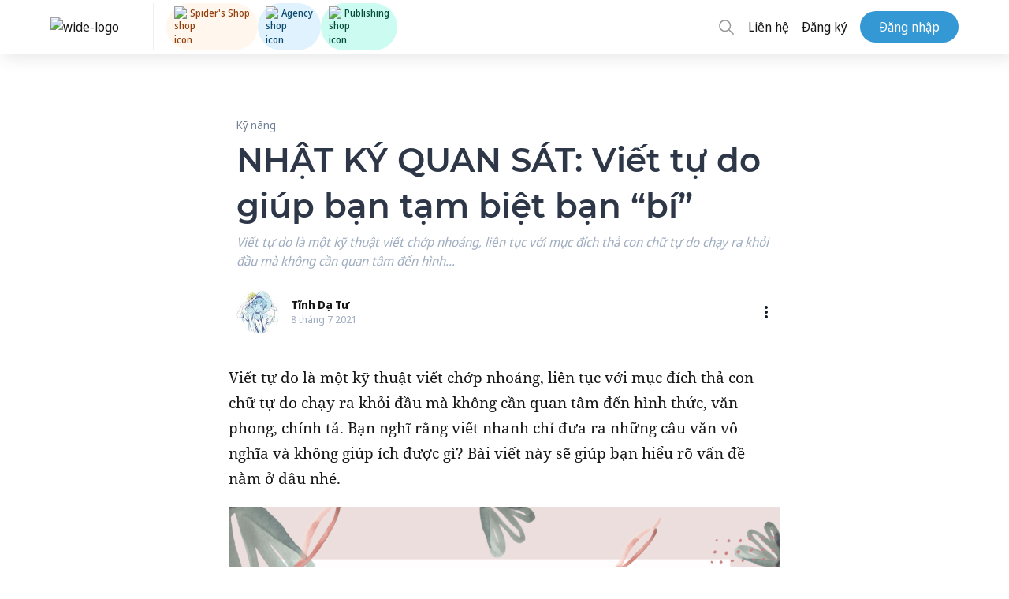

--- FILE ---
content_type: text/html; charset=utf-8
request_url: https://spiderum.com/bai-dang/NHAT-KY-QUAN-SAT-Viet-tu-do-giup-ban-tam-biet-ban-bi-11ez
body_size: 92175
content:
<!DOCTYPE html><html lang="en"><head>
  <meta charset="utf-8">
  <title>NHẬT KÝ QUAN SÁT: Viết tự do giúp bạn tạm biệt bạn “bí”</title>
  <base href="/">

  <meta name="viewport" content="width=device-width, initial-scale=1, maximum-scale=5">
  <meta name="fragment" content="!">
  <meta property="og:locale" content="vi_VN">
  <meta property="og:type" content="website">
  <meta property="og:site_name" content="Spiderum">
  <meta property="og:url" content="https://spiderum.com/bai-dang/NHAT-KY-QUAN-SAT-Viet-tu-do-giup-ban-tam-biet-ban-bi-11ez">
  <meta name="description" content="Viết tự do là một kỹ thuật viết chớp nhoáng, liên tục với mục đích thả con chữ tự do chạy ra khỏi đầu mà không cần quan tâm đến hình...">
  <meta property="og:image" content="https://images.spiderum.com/sp-thumbnails/6ac9b5e0e00311eb8def29fcb75c3040.png">
  <meta property="og:image:width" content="1080">
  <meta property="og:description" content="Viết tự do là một kỹ thuật viết chớp nhoáng, liên tục với mục đích thả con chữ tự do chạy ra khỏi đầu mà không cần quan tâm đến hình...">
  <meta property="og:title" content="NHẬT KÝ QUAN SÁT: Viết tự do giúp bạn tạm biệt bạn “bí”">

  <link rel="manifest" href="/manifest.webmanifest" crossorigin="use-credentials">
  <link rel="icon" type="image/png" href="assets/icons/manifest/144x144.png">
  <link rel="stylesheet" type="text/css" href="./assets/addons/fontawesome/fa.css?r=3">

  <!-- Fonts -->
  <!-- <link rel="preload" type="font/woff2" as="font" href="./assets/fonts/raleway/Raleway-Bold.woff2" crossorigin /> -->
  <!-- <link rel="preload" type="font/woff2" as="font" href="./assets/fonts/notoSansDisplay/noto-sans-display-regular.woff2" crossorigin />
    <link rel="preload" type="font/woff2" as="font" href="./assets/fonts/notoSansDisplay/noto-sans-display-500.woff2" crossorigin />
    <link rel="preload" type="font/woff2" as="font" href="./assets/fonts/notoSansDisplay/noto-sans-display-600.woff2" crossorigin />
    <link rel="preload" type="font/woff2" as="font" href="./assets/fonts/notoSansDisplay/noto-sans-display-700.woff2" crossorigin /> -->
  <!-- <link rel="preload" type="font/woff2" as="font" href="./assets/fonts/notoSerif/NotoSerif-Regular.woff2" crossorigin />
    <link rel="preload" type="font/woff2" as="font" href="./assets/fonts/notoSerif/NotoSerif-Bold.woff2" crossorigin />
    <link rel="preload" type="font/woff2" as="font" href="./assets/fonts/notoSerif/NotoSerif-Italic.woff2" crossorigin />
    <link rel="preload" type="font/woff2" as="font" href="./assets/fonts/notoSerif/NotoSerif-BoldItalic.woff2" crossorigin /> -->
  <!-- <link rel="preload" type="font/woff2" as="font" href="./assets/fonts/montserrat/Montserrat-SemiBold.woff2" crossorigin /> -->
  <link rel="preload" type="font/woff2" as="font" href="./assets/addons/fontawesome/fa-solid-900.woff2" crossorigin="">
  <!-- <link rel="preload" type="font/woff2" as="font" href="./assets/addons/fontawesome/fa-regular-400.woff2" crossorigin /> -->

  <!-- PWA logo for Safari  -->
  <link rel="apple-touch-icon" sizes="72x72" href="assets/icons/manifest/72x72.png">
  <link rel="apple-touch-icon" sizes="96x96" href="assets/icons/manifest/96x96.png">
  <link rel="apple-touch-icon" sizes="128x128" href="assets/icons/manifest/128x128.png">
  <link rel="apple-touch-icon" sizes="144x144" href="assets/icons/manifest/144x144.png">
  <link rel="apple-touch-icon" sizes="152x152" href="assets/icons/manifest/152x152.png">
  <link rel="apple-touch-icon" sizes="192x192" href="assets/icons/manifest/192x192.png">
  <link rel="apple-touch-icon" sizes="384x384" href="assets/icons/manifest/384x384.png">
  <link rel="apple-touch-icon" sizes="512x512" href="assets/icons/manifest/512x512.png">

  <!-- Logo for Android  -->
  <link rel="icons" sizes="72x72" href="assets/icons/manifest/72x72.png">
  <link rel="icons" sizes="96x96" href="assets/icons/manifest/96x96.png">
  <link rel="icons" sizes="128x128" href="assets/icons/manifest/128x128.png">
  <link rel="icons" sizes="144x144" href="assets/icons/manifest/144x144.png">
  <link rel="icons" sizes="152x152" href="assets/icons/manifest/152x152.png">
  <link rel="icons" sizes="192x192" href="assets/icons/manifest/192x192.png">
  <link rel="icons" sizes="384x384" href="assets/icons/manifest/384x384.png">
  <link rel="icons" sizes="512x512" href="assets/icons/manifest/512x512.png">

  <!-- dns-prefetch links  -->
  <link rel="dns-prefetch" href="https://stats.g.doubleclick.net">
  <link rel="dns-prefetch" href="https://www.google-analytics.com">
  <link rel="dns-prefetch" href="https://www.google.com.vn">

  <script>
    function removeParam(key, sourceURL) {
      var rtn = sourceURL.split("?")[0],
        param,
        params_arr = [],
        queryString = sourceURL.indexOf("?") !== -1 ? sourceURL.split("?")[1] : "";
      if (queryString !== "") {
        params_arr = queryString.split("&");
        for (var i = params_arr.length - 1; i >= 0; i -= 1) {
          param = params_arr[i].split("=")[0];
          if (param === key) {
            params_arr.splice(i, 1);
          }
        }
        if (params_arr && params_arr.length) {
          rtn = rtn + "?" + params_arr.join("&");
        }
      }
      return rtn;
    }

    // Remove parameters if url path contain keys

    const pathUrl = window.location.pathname + window.location.search;

    if (pathUrl.indexOf("gi=") !== -1) {
      window.history.replaceState({}, "", removeParam("gi", pathUrl));
    }
  </script>
  <!-- Google Tag Manager -->
  <script>
    (function (w, d, s, l, i) {
      w[l] = w[l] || [];
      w[l].push({"gtm.start": new Date().getTime(), event: "gtm.js"});
      var f = d.getElementsByTagName(s)[0],
        j = d.createElement(s),
        dl = l != "dataLayer" ? "&l=" + l : "";
      j.async = true;
      j.src = "https://www.googletagmanager.com/gtm.js?id=" + i + dl;
      f.parentNode.insertBefore(j, f);
    })(window, document, "script", "dataLayer", "GTM-KHK96QT");
  </script>
  <!-- End Google Tag Manager -->
  <meta name="facebook-domain-verification" content="pzdet07h7yplye9qpezc02bgske7mc">

  <!-- MasOffer Impact Radius meta site verification tag -->
  <!-- should be removed 3 months after 10/01/2023 unless told otherwise -->
  <meta name="ir-site-verification-token" value="1354276128">
<link rel="stylesheet" href="styles.0e7c40d030a631a4ec51.css"><style ng-transition="serverApp">.btn_backToTop[_ngcontent-sc90] {
  display: none;
  background-color: #2fb5fa;
  color: white;
  position: fixed;
  bottom: 4rem;
  right: 5%;
  height: 40px;
  width: 40px;
  border-radius: 20px;
  border: none;
  z-index: 99;
  transition: transform 0.2s ease-in-out;
  transform: scale(1.2);
}
.btn_backToTop[_ngcontent-sc90]   svg[_ngcontent-sc90] {
  margin: 0 auto;
}
@media (min-width: 768px) {
  .btn_backToTop[_ngcontent-sc90] {
    display: block;
  }
}
.hide[_ngcontent-sc90] {
  transform: scale(0);
}
@media (max-width: 768px) {
  .install-prompt[_ngcontent-sc90] {
    position: fixed;
    bottom: 0;
    font-size: 16px;
    left: 0;
    width: 100%;
    display: none;
    padding: 1.5rem 2rem;
    background-color: white;
    z-index: 9999;
    justify-content: space-between;
    border: none;
    box-shadow: 0px 0px 6px #a0aec0;
  }
  .install-prompt[_ngcontent-sc90]   [_ngcontent-sc90]:focus {
    background: transparent;
  }
}
@media (min-width: 769px) {
  .install-prompt[_ngcontent-sc90] {
    display: none !important;
  }
}
/*# sourceMappingURL=[data-uri] */</style><style ng-transition="serverApp">.section-title[_ngcontent-sc86] {
  display: block;
  text-transform: uppercase;
  font-weight: bold;
  text-transform: uppercase;
  padding-left: 16px;
  border-left: 4px solid #3199d5;
  font-size: 1.2rem;
}

.widget-title[_ngcontent-sc86] {
  display: block;
  text-transform: uppercase;
  font-size: 0.875rem;
  font-weight: bold;
  font-family: "Raleway", sans-serif;
}

.normal-title[_ngcontent-sc86] {
  display: block;
  font-weight: bold;
  font-family: "Montserrat", "Raleway", sans-serif;
  font-size: 1.2rem;
}

.spiderum-tag[_ngcontent-sc86] {
  text-decoration: none !important;
  padding: 5px 10px;
  font-size: 12px;
  text-transform: uppercase;
  border-radius: 3px;
  background: var(--tag-bg);
  line-height: 1.5rem;
  margin: 0 5px 5px 0;
}

.spiderum-tag[_ngcontent-sc86]:hover {
  cursor: pointer;
  background: var(--tag-hover-bg);
}

.title[_ngcontent-sc86] {
  margin-bottom: 10px;
  font-size: 24px;
  font-weight: 600;
}

.body[_ngcontent-sc86] {
  padding-bottom: 40px;
}

.cta-link[_ngcontent-sc86]   .body[_ngcontent-sc86] {
  padding-bottom: 10px;
}

.action-form[_ngcontent-sc86] {
  position: relative;
}

.action-form[_ngcontent-sc86]   .action[_ngcontent-sc86] {
  position: absolute;
  top: -20px;
}

.action-form[_ngcontent-sc86]   .action[_ngcontent-sc86]   .btn[_ngcontent-sc86] {
  float: right;
  margin-right: 10px;
  border-radius: 19px;
}

.modal-box[_ngcontent-sc86] {
  position: relative;
  padding: 24px;
  background: #ffffff;
  box-shadow: 0px 0px 10px rgba(0, 0, 0, 0.15);
  border-radius: 10px;
}

@media (max-width: 639px) {
  .modal-box[_ngcontent-sc86] {
    max-width: 300px;
  }
}

.modal-box[_ngcontent-sc86]   img[_ngcontent-sc86] {
  margin: auto;
}

.modal-box[_ngcontent-sc86]   a[_ngcontent-sc86] {
  position: relative;
  margin-left: unset !important;
}

.modal-box[_ngcontent-sc86]   .close-button[_ngcontent-sc86] {
  position: absolute;
  top: 10px;
  right: 10px;
  opacity: 0.5;
  font-size: 36px;
  cursor: pointer;
  z-index: 99;
}

.modal-box[_ngcontent-sc86]   .close-button[_ngcontent-sc86]:hover {
  opacity: 0.7;
}

.cta-link[_ngcontent-sc86]   .modal-box[_ngcontent-sc86] {
  background: white;
  border-radius: 8px;
  padding: 20px 10px 11px;
  max-width: 20rem;
}

.modal[_ngcontent-sc86] {
  -webkit-backdrop-filter: unset;
          backdrop-filter: unset;
}

.modal.cta-link[_ngcontent-sc86] {
  background-color: rgba(42, 47, 50, 0.59);
}

.cta-link-btn[_ngcontent-sc86] {
  width: 100%;
}

.bg-gray-500[_ngcontent-sc86] {
  color: #606266;
  --bg-opacity: 1;
  background-color: #f5f7fa;
}

.hover\:bg-gray-700[_ngcontent-sc86]:hover {
  color: #606266;
  --bg-opacity: 1;
  background-color: #ebebeb;
}
/*# sourceMappingURL=[data-uri] */</style><style ng-transition="serverApp">@charset "UTF-8";
.section-title[_ngcontent-sc169] {
  display: block;
  text-transform: uppercase;
  font-weight: bold;
  text-transform: uppercase;
  padding-left: 16px;
  border-left: 4px solid #3199d5;
  font-size: 1.2rem;
}
.widget-title[_ngcontent-sc169] {
  display: block;
  text-transform: uppercase;
  font-size: 0.875rem;
  font-weight: bold;
  font-family: "Raleway", sans-serif;
}
.normal-title[_ngcontent-sc169] {
  display: block;
  font-weight: bold;
  font-family: "Montserrat", "Raleway", sans-serif;
  font-size: 1.2rem;
}
.spiderum-tag[_ngcontent-sc169], .post-tag[_ngcontent-sc169] {
  text-decoration: none !important;
  padding: 5px 10px;
  font-size: 12px;
  text-transform: uppercase;
  border-radius: 3px;
  background: var(--tag-bg);
  line-height: 1.5rem;
  margin: 0 5px 5px 0;
}
.spiderum-tag[_ngcontent-sc169]:hover, .post-tag[_ngcontent-sc169]:hover {
  cursor: pointer;
  background: var(--tag-hover-bg);
}
.container\:xl[_ngcontent-sc169] {
  width: 100%;
  max-width: 100%;
}
@media (min-width: 640px) {
  .container\:xl[_ngcontent-sc169] {
    max-width: 640px;
  }
}
@media (min-width: 1024px) {
  .container\:xl[_ngcontent-sc169] {
    max-width: 768px;
  }
}
@media (min-width: 1024px) {
  .container\:xl[_ngcontent-sc169] {
    max-width: 1024px;
  }
}
@media (min-width: 1518px) {
  .container\:xl[_ngcontent-sc169] {
    max-width: 1368px;
  }
}
.container\:lg[_ngcontent-sc169] {
  width: 100%;
  max-width: 100%;
}
@media (min-width: 640px) {
  .container\:lg[_ngcontent-sc169] {
    max-width: 640px;
  }
}
@media (min-width: 1024px) {
  .container\:lg[_ngcontent-sc169] {
    max-width: 768px;
  }
}
@media (min-width: 1024px) {
  .container\:lg[_ngcontent-sc169] {
    max-width: 1100px;
  }
}
@media (min-width: 1518px) {
  .container\:lg[_ngcontent-sc169] {
    max-width: 1192px;
  }
}
.container\:md[_ngcontent-sc169] {
  width: 100%;
  max-width: 100%;
}
@media (min-width: 640px) {
  .container\:md[_ngcontent-sc169] {
    max-width: 640px;
  }
}
@media (min-width: 1024px) {
  .container\:md[_ngcontent-sc169] {
    max-width: 768px;
  }
}
.container\:sm[_ngcontent-sc169] {
  width: 100%;
  max-width: 100%;
}
@media (min-width: 640px) {
  .container\:sm[_ngcontent-sc169] {
    max-width: 640px;
  }
}
.is-logged-in[_ngcontent-sc169]   .is-logged-out[_ngcontent-sc169] {
  display: none !important;
}
.is-logged-out[_ngcontent-sc169]   .is-logged-in[_ngcontent-sc169] {
  display: none !important;
}
.is-snap-top[_ngcontent-sc169] {
  top: 140px;
  position: fixed;
}
.is-snap-bot[_ngcontent-sc169] {
  bottom: 0;
  position: fixed;
}
img[src=""][_ngcontent-sc169] {
  display: block;
  opacity: 0;
  width: 100%;
  height: 100%;
}
.img-container[_ngcontent-sc169] {
  background-color: rgba(var(--gray-100), 1);
}
.img-caption[_ngcontent-sc169] {
  margin-top: 0.5rem;
  font-family: "Noto Sans", sans-serif;
  font-size: 0.875rem;
  color: rgba(var(--gray-500), 1);
}
.img-caption[_ngcontent-sc169]   a[_ngcontent-sc169] {
  border-bottom: 0.05em solid currentColor;
}
.columns[_ngcontent-sc169] {
  display: grid;
  grid-template-columns: minmax(0, 1fr);
  min-width: 0;
  grid-gap: 3.5rem;
  height: -webkit-min-content;
  height: -moz-min-content;
  height: min-content;
}
@media (min-width: 1024px) {
  .columns[_ngcontent-sc169] {
    grid-template-columns: 3fr 1fr;
  }
}
.columns[_ngcontent-sc169]   .column[_ngcontent-sc169] {
  grid-template-columns: minmax(0, 1fr);
  width: 100%;
  min-width: 0;
  height: -webkit-min-content;
  height: -moz-min-content;
  height: min-content;
}
.columns[_ngcontent-sc169]   .column\:spacer[_ngcontent-sc169] {
  grid-gap: 1.5rem;
}
@media (min-width: 1024px) {
  .columns[_ngcontent-sc169]   .column\:spacer[_ngcontent-sc169] {
    grid-gap: 1.2rem;
  }
}
.columns[_ngcontent-sc169]   .column\:sidebar[_ngcontent-sc169] {
  grid-column: span 2;
}
@media (min-width: 1024px) {
  .columns[_ngcontent-sc169]   .column\:sidebar[_ngcontent-sc169] {
    grid-column: span 1;
  }
}
.columns[_ngcontent-sc169]   .column\:main[_ngcontent-sc169] {
  grid-column: span 1;
}
.columns[_ngcontent-sc169]   .column\:sticky[_ngcontent-sc169] {
  position: sticky;
  top: calc(var(--navbar-height) + var(--navbar-bottom-height) + 1rem);
}
.toggle\:content.is\:active[_ngcontent-sc169]   .toggle\:block[_ngcontent-sc169] {
  display: block;
}
.toggle\:content.is\:active[_ngcontent-sc169]   .toggle\:hidden[_ngcontent-sc169] {
  display: none;
}
.shadow\:sp[_ngcontent-sc169] {
  box-shadow: 0 10px 15px -3px rgba(var(--blue-500), 0.05), 0 4px 6px -2px rgba(var(--blue-500), 0.025) !important;
}
.text-smallcaps[_ngcontent-sc169] {
  font-weight: bold;
  font-size: 0.875rem;
}
.paragraphs[_ngcontent-sc169]    > *[_ngcontent-sc169]    + *[_ngcontent-sc169] {
  margin-top: 1em;
}
.paragraphs[_ngcontent-sc169]   ul[_ngcontent-sc169]   li[_ngcontent-sc169]:before {
  content: "-";
  margin-right: 0.5rem;
}
.paragraphs[_ngcontent-sc169]   ul[_ngcontent-sc169]   li[_ngcontent-sc169]:not(:first-child) {
  margin-top: 0.25rem;
}
.line-clamp[_ngcontent-sc169] {
  position: relative;
  display: -webkit-box;
  -webkit-line-clamp: 3;
  -webkit-box-orient: vertical;
  overflow: hidden;
}
.line-clamp[_ngcontent-sc169]    > *[_ngcontent-sc169]:not(:first-child) {
  display: none;
}
.line-clamp[_ngcontent-sc169]:after {
  position: absolute;
  bottom: 0;
  right: 0;
  content: " ... Đọc thêm";
  font-weight: bold;
  background-color: white;
}
.section[_ngcontent-sc169]    > .title[_ngcontent-sc169] {
  display: block;
  margin: 2rem 0 1rem 0;
  text-transform: uppercase;
  font-size: 0.875rem;
  font-weight: bold;
}
.trending-carousel[_ngcontent-sc169] {
  position: relative;
}
.trending-carousel[_ngcontent-sc169]   a[_ngcontent-sc169]:nth-child(3), .trending-carousel[_ngcontent-sc169]   a[_ngcontent-sc169]:nth-child(4) {
  display: none;
}
@media (min-width: 1024px) {
  .trending-carousel[_ngcontent-sc169]   a[_ngcontent-sc169]:nth-child(3), .trending-carousel[_ngcontent-sc169]   a[_ngcontent-sc169]:nth-child(4) {
    display: block;
  }
}
.trending-carousel[_ngcontent-sc169]   .wrapper[_ngcontent-sc169] {
  display: grid;
  grid-template-columns: repeat(2, 1fr);
  grid-gap: 1rem;
}
@media (min-width: 1024px) {
  .trending-carousel[_ngcontent-sc169]   .wrapper[_ngcontent-sc169] {
    grid-template-columns: repeat(4, 1fr);
  }
}
.trending-carousel[_ngcontent-sc169]   .item[_ngcontent-sc169] {
  position: relative;
  display: block;
  height: 18rem;
  border-radius: calc(var(--border-radius) * 2);
  overflow: hidden;
  background-position: center;
  background-size: cover;
  background-color: rgba(var(--gray-200), 1);
  border: 1px solid rgba(var(--border), 1);
  box-shadow: 0 10px 15px -3px rgba(var(--blue-500), 0.05), 0 4px 6px -2px rgba(var(--blue-500), 0.025) !important;
}
@media (min-width: 1024px) {
  .trending-carousel[_ngcontent-sc169]   .item[_ngcontent-sc169] {
    height: 12rem;
  }
}
.trending-carousel[_ngcontent-sc169]   .item[_ngcontent-sc169]    > .image[_ngcontent-sc169] {
  position: absolute;
  top: 0;
  right: 0;
  bottom: 0;
  left: 0;
  z-index: 0;
  display: block;
  width: 100%;
  height: 100%;
  background-size: cover;
}
.trending-carousel[_ngcontent-sc169]   .item[_ngcontent-sc169]    > .image[_ngcontent-sc169]:before {
  content: "";
  position: absolute;
  top: 0;
  left: 0;
  z-index: 1;
  display: block;
  width: 100%;
  height: 100%;
  background-image: linear-gradient(0deg, rgba(var(--gray-600), 0.8), rgba(var(--gray-600), 0.6) 25%, rgba(var(--gray-600), 0.4) 50%, rgba(var(--gray-600), 0.2) 75%, rgba(var(--gray-600), 0));
}
.trending-carousel[_ngcontent-sc169]   .item[_ngcontent-sc169]    > .content[_ngcontent-sc169] {
  position: relative;
  z-index: 2;
  display: flex;
  flex-direction: column;
  align-items: flex-start;
  justify-content: flex-start;
  height: 100%;
  width: 100%;
  padding: 1rem;
  color: white;
}
.trending-carousel[_ngcontent-sc169]   .item[_ngcontent-sc169]    > .content[_ngcontent-sc169]   .category[_ngcontent-sc169] {
  margin-top: auto;
  font-size: 0.75rem;
  text-transform: uppercase;
}
.trending-carousel[_ngcontent-sc169]   .item[_ngcontent-sc169]    > .content[_ngcontent-sc169]   .title[_ngcontent-sc169] {
  font-weight: bold;
  font-size: 1.125rem;
  line-height: 1.25;
  overflow: hidden;
  display: -webkit-box;
  -webkit-line-clamp: 2;
  -webkit-box-orient: vertical;
}
.trending-carousel[_ngcontent-sc169]   .item[_ngcontent-sc169]    > .content[_ngcontent-sc169]   .author[_ngcontent-sc169] {
  display: flex;
  align-items: center;
  justify-content: flex-start;
  margin-top: 0.5rem;
}
.trending-carousel[_ngcontent-sc169]   .item[_ngcontent-sc169]    > .content[_ngcontent-sc169]   .author[_ngcontent-sc169]   .avatar[_ngcontent-sc169] {
  display: block;
  flex-shrink: 0;
  width: 2rem;
  height: 2rem;
  background-color: rgba(var(--gray-200), 1);
  border: 1px solid rgba(var(--border), 1);
  border-radius: 50%;
  box-shadow: 0 10px 15px -3px rgba(var(--blue-500), 0.05), 0 4px 6px -2px rgba(var(--blue-500), 0.025) !important;
}
.trending-carousel[_ngcontent-sc169]   .item[_ngcontent-sc169]    > .content[_ngcontent-sc169]   .author[_ngcontent-sc169]   .username[_ngcontent-sc169] {
  margin-left: 0.5rem;
  font-size: 0.8rem;
}
.trending-carousel[_ngcontent-sc169]   .nav[_ngcontent-sc169] {
  display: none;
}
@media (min-width: 1024px) {
  .trending-carousel[_ngcontent-sc169]   .nav[_ngcontent-sc169] {
    display: initial;
  }
}
.trending-carousel[_ngcontent-sc169]   .nav[_ngcontent-sc169]    > *[_ngcontent-sc169] {
  position: absolute;
  z-index: 10;
  display: flex;
  align-items: center;
  justify-content: center;
  width: 3rem;
  height: 3rem;
  border-radius: 50%;
  border: 1px solid rgba(var(--border), 1);
  background-color: white;
  box-shadow: 0 10px 15px -3px rgba(var(--blue-500), 0.05), 0 4px 6px -2px rgba(var(--blue-500), 0.025) !important;
}
.trending-carousel[_ngcontent-sc169]   .nav[_ngcontent-sc169]    > *[_ngcontent-sc169]:hover {
  background-color: rgba(var(--gray-200), 1);
}
.trending-carousel[_ngcontent-sc169]   .nav[_ngcontent-sc169]   .right[_ngcontent-sc169] {
  right: -1.5rem;
  top: 50%;
  transform: translateY(-50%);
}
.filters[_ngcontent-sc169] {
  background: transparent;
  border-bottom: 1px solid #e3ebf6;
}
.filters[_ngcontent-sc169]   .filter[_ngcontent-sc169] {
  display: flex;
  width: 100%;
  justify-content: space-between;
  position: relative;
}
@media (max-width: 639px) {
  .filters[_ngcontent-sc169]   .filter[_ngcontent-sc169] {
    position: fixed;
    bottom: 0;
    right: 0;
    width: 100vw;
    transition: transform 0.25s ease-out;
    border-top: 1px solid rgba(var(--border), 1);
    background-color: white;
    z-index: 99;
    transform: translateY(100%);
    box-shadow: rgba(100, 100, 111, 0.2) 0px 7px 29px 0px;
  }
  .filters[_ngcontent-sc169]   .filter[_ngcontent-sc169]   .item[_ngcontent-sc169] {
    height: 3rem;
  }
  .filters[_ngcontent-sc169]   .filter.filter--visible[_ngcontent-sc169] {
    transform: unset;
  }
}
@media (min-width: 768px) {
  .filters[_ngcontent-sc169]   .filter[_ngcontent-sc169] {
    width: unset;
    justify-content: flex-start;
  }
}
.filters[_ngcontent-sc169]   .filter[_ngcontent-sc169]   .item[_ngcontent-sc169] {
  display: flex;
  align-items: center;
  justify-content: center;
  padding: 0 0.75rem;
  text-transform: uppercase;
  font-size: 0.875rem;
  font-weight: bold;
  cursor: pointer;
}
.filters[_ngcontent-sc169]   .filter[_ngcontent-sc169]   .item[_ngcontent-sc169]:hover {
  color: rgba(var(--gray-600), 1);
}
.filters[_ngcontent-sc169]   .filter[_ngcontent-sc169]   .item[_ngcontent-sc169]:hover    > span[_ngcontent-sc169]    > spiderum-icon[_ngcontent-sc169] {
  color: rgba(var(--gray-600), 1);
}
.filters[_ngcontent-sc169]   .filter.filter\:view[_ngcontent-sc169]   .item[_ngcontent-sc169] {
  width: 1.5rem;
  padding: 0;
}
.filters[_ngcontent-sc169]   .filter[_ngcontent-sc169]:not(.filter\:naked)   .item[_ngcontent-sc169] {
  height: 2.25rem;
  flex-grow: 1;
}
.filters[_ngcontent-sc169]   .filter[_ngcontent-sc169]:not(.filter\:naked)   .item.active-tab[_ngcontent-sc169] {
  border-bottom: 3px solid;
}
.filters[_ngcontent-sc169]   .filter[_ngcontent-sc169]:not(.filter\:naked).filter\:view   .item[_ngcontent-sc169] {
  width: 2.25rem;
  padding: 0;
}
.top-announcement[_ngcontent-sc169] {
  position: relative;
  padding: 1rem;
  background-color: rgba(var(--border), 1);
  border-bottom: 1px solid rgba(var(--blue-300), 0.25);
  box-shadow: 0 10px 15px -3px rgba(var(--blue-500), 0.05), 0 4px 6px -2px rgba(var(--blue-500), 0.025) !important;
}
.top-announcement[_ngcontent-sc169]   .container\:lg[_ngcontent-sc169] {
  position: relative;
  display: flex;
  flex-direction: column;
}
.top-announcement[_ngcontent-sc169]   .title[_ngcontent-sc169] {
  display: flex;
  align-items: center;
  margin-bottom: 0.5rem;
  text-transform: uppercase;
  font-size: 0.875rem;
  font-weight: bold;
  color: rgba(var(--gray-700), 1);
}
@media (min-width: 1024px) {
  .top-announcement[_ngcontent-sc169]   .title[_ngcontent-sc169] {
    margin-bottom: 0;
  }
}
.top-announcement[_ngcontent-sc169]   .close[_ngcontent-sc169] {
  position: absolute;
  right: 0;
  display: flex;
  align-items: center;
  justify-content: center;
  width: 1.5rem;
  height: 1.5rem;
  font-size: 0.875rem;
}
.top-announcement[_ngcontent-sc169]   .close[_ngcontent-sc169]:hover {
  color: rgba(var(--gray-700), 1);
}
@media (min-width: 1024px) {
  .top-announcement[_ngcontent-sc169]   .container\:lg[_ngcontent-sc169] {
    flex-direction: row;
  }
  .top-announcement[_ngcontent-sc169]   .title[_ngcontent-sc169]::after {
    content: "";
    display: block;
    height: 2px;
    width: 2.5rem;
    margin-right: 1rem;
    margin-left: 1rem;
    background-color: currentColor;
  }
}
.editors-picks[_ngcontent-sc169]   .editors-picks__others[_ngcontent-sc169] {
  border-top: 1px solid rgba(var(--border), 1);
  padding-top: 1rem;
  margin-top: 1.5rem;
}
.toggle[_ngcontent-sc169]    ~ .dropdown[_ngcontent-sc169] {
  display: none;
}
.toggle.is\:active[_ngcontent-sc169]    ~ .dropdown[_ngcontent-sc169] {
  display: flex;
}
.tabs[_ngcontent-sc169] {
  display: flex;
  align-items: center;
  border-bottom: 1px solid rgba(var(--border), 1);
  overflow: auto;
}
.tabs.tabs\:centered[_ngcontent-sc169] {
  justify-content: space-evenly;
}
.tabs[_ngcontent-sc169]   .tab[_ngcontent-sc169] {
  display: flex;
  height: 3.5rem;
  width: -webkit-max-content;
  width: -moz-max-content;
  width: max-content;
  border-style: solid;
  border-width: 0.325em 0 0.325em 0;
  border-color: transparent;
  font-size: 0.8rem;
  flex-grow: 1;
}
@media (min-width: 768px) {
  .tabs[_ngcontent-sc169]   .tab[_ngcontent-sc169] {
    width: unset;
    font-size: medium;
  }
}
.tabs[_ngcontent-sc169]   .tab[_ngcontent-sc169]:hover {
  border-bottom-color: rgba(var(--border), 1);
}
.tabs[_ngcontent-sc169]   .tab.is\:active[_ngcontent-sc169] {
  border-bottom-color: rgba(var(--blue-500), 1) !important;
  color: rgba(var(--blue-400), 1) !important;
}
.tabs[_ngcontent-sc169]   .tab[_ngcontent-sc169]   a[_ngcontent-sc169] {
  display: flex;
  align-items: center;
  justify-content: center;
  height: 100%;
  width: 100%;
}
.tabs[_ngcontent-sc169]   .tab[_ngcontent-sc169]   a[_ngcontent-sc169]   span.text[_ngcontent-sc169] {
  white-space: nowrap;
}
.stats[_ngcontent-sc169] {
  display: flex;
  align-items: flex-start;
  justify-content: space-evenly;
  text-align: center;
}
.stats[_ngcontent-sc169]   .item[_ngcontent-sc169] {
  margin-right: 10px;
}
.stats[_ngcontent-sc169]   .label[_ngcontent-sc169] {
  font-weight: bold;
  font-size: 0.875rem;
  text-transform: uppercase;
  color: rgba(var(--gray-500), 1);
}
.stats[_ngcontent-sc169]   .value[_ngcontent-sc169] {
  font-size: 1.25rem;
  font-weight: bold;
  color: rgba(var(--gray-700), 1);
}
.mobile-only[_ngcontent-sc169] {
  visibility: visible;
  padding: 0.75rem 3rem 0.75rem 0.75rem !important;
  margin-left: 0.5rem !important;
  margin-right: 0.5rem !important;
  height: -webkit-max-content;
  height: -moz-max-content;
  height: max-content;
}
@media (min-width: 1024px) {
  .mobile-only[_ngcontent-sc169] {
    visibility: hidden;
    padding: 0 !important;
    margin: 0 !important;
    height: 0;
  }
}
.is\:active[_ngcontent-sc169] {
  color: rgba(var(--blue-600), 1);
  fill: rgba(var(--blue-600), 1);
}
.is\:active[_ngcontent-sc169]    > spiderum-icon[_ngcontent-sc169] {
  color: inherit;
  fill: inherit;
}
@media (min-width: 1024px) {
  .lg\:block[_ngcontent-sc169] {
    display: block;
  }
}
@media (min-width: 1024px) {
  .lg\:flex[_ngcontent-sc169] {
    display: flex;
  }
}
@media (min-width: 768px) {
  .md\:flex-col[_ngcontent-sc169] {
    flex-direction: column;
  }
  .md\:flex-row[_ngcontent-sc169] {
    flex-direction: row;
  }
  .md\:hidden[_ngcontent-sc169] {
    display: hidden;
  }
}
.mb-5[_ngcontent-sc169] {
  margin-bottom: 1.25rem;
}
[_ngcontent-sc169]:root {
  --transparent: transparent;
  --black: 0, 0, 0;
  --white: 255, 255, 255;
  --gray-100: 247, 250, 252;
  --gray-200: 237, 242, 247;
  --gray-300: 226, 232, 240;
  --gray-400: 203, 213, 224;
  --gray-500: 160, 174, 192;
  --gray-600: 113, 128, 150;
  --gray-700: 74, 85, 104;
  --gray-800: 45, 55, 72;
  --gray-900: 26, 32, 44;
  --red-100: 255, 245, 245;
  --red-200: 254, 215, 215;
  --red-300: 254, 178, 178;
  --red-400: 252, 129, 129;
  --red-500: 245, 101, 101;
  --red-600: 229, 62, 62;
  --red-700: 197, 48, 48;
  --red-800: 155, 44, 44;
  --red-900: 116, 42, 42;
  --orange-100: 255, 250, 240;
  --orange-200: 254, 235, 200;
  --orange-300: 251, 211, 141;
  --orange-400: 246, 173, 85;
  --orange-500: 237, 137, 54;
  --orange-600: 221, 107, 32;
  --orange-700: 192, 86, 33;
  --orange-800: 156, 66, 33;
  --orange-900: 123, 52, 30;
  --yellow-100: 255, 255, 240;
  --yellow-200: 254, 252, 191;
  --yellow-300: 250, 240, 137;
  --yellow-400: 246, 224, 94;
  --yellow-500: 236, 201, 75;
  --yellow-600: 214, 158, 46;
  --yellow-700: 183, 121, 31;
  --yellow-800: 151, 90, 22;
  --yellow-900: 116, 66, 16;
  --green-100: 240, 255, 244;
  --green-200: 198, 246, 213;
  --green-300: 154, 230, 180;
  --green-400: 104, 211, 145;
  --green-500: 72, 187, 120;
  --green-600: 56, 161, 105;
  --green-700: 47, 133, 90;
  --green-800: 39, 103, 73;
  --green-900: 34, 84, 61;
  --teal-100: 230, 255, 250;
  --teal-200: 178, 245, 234;
  --teal-300: 129, 230, 217;
  --teal-400: 79, 209, 197;
  --teal-500: 56, 178, 172;
  --teal-600: 49, 151, 149;
  --teal-700: 44, 122, 123;
  --teal-800: 40, 94, 97;
  --teal-900: 35, 78, 82;
  --blue-100: 234, 248, 255;
  --blue-200: 203, 237, 254;
  --blue-300: 172, 225, 253;
  --blue-400: 109, 203, 252;
  --blue-500: 47, 181, 250;
  --blue-600: 42, 163, 225;
  --blue-700: 28, 109, 150;
  --blue-800: 21, 81, 113;
  --blue-900: 14, 54, 75;
  --indigo-100: 235, 244, 255;
  --indigo-200: 195, 218, 254;
  --indigo-300: 163, 191, 250;
  --indigo-400: 127, 156, 245;
  --indigo-500: 102, 126, 234;
  --indigo-600: 90, 103, 216;
  --indigo-700: 76, 81, 191;
  --indigo-800: 67, 65, 144;
  --indigo-900: 60, 54, 107;
  --purple-100: 250, 245, 255;
  --purple-200: 233, 216, 253;
  --purple-300: 214, 188, 250;
  --purple-400: 183, 148, 244;
  --purple-500: 159, 122, 234;
  --purple-600: 128, 90, 213;
  --purple-700: 107, 70, 193;
  --purple-800: 85, 60, 154;
  --purple-900: 68, 51, 122;
  --pink-100: 255, 245, 247;
  --pink-200: 254, 215, 226;
  --pink-300: 251, 182, 206;
  --pink-400: 246, 135, 179;
  --pink-500: 237, 100, 166;
  --pink-600: 213, 63, 140;
  --pink-700: 184, 50, 128;
  --pink-800: 151, 38, 109;
  --pink-900: 112, 36, 89;
  --brand-grey: 97, 97, 97;
  --brand-black: 22, 22, 22;
  --brand-blue: 51, 152, 212;
  --system-red: 166, 35, 23;
  --system-green: 65, 174, 135;
}
[_ngcontent-sc169]:root {
  --transparent: transparent;
  --black: 0, 0, 0;
  --white: 255, 255, 255;
  --gray-100: 247, 250, 252;
  --gray-200: 237, 242, 247;
  --gray-300: 226, 232, 240;
  --gray-400: 203, 213, 224;
  --gray-500: 160, 174, 192;
  --gray-600: 113, 128, 150;
  --gray-700: 74, 85, 104;
  --gray-800: 45, 55, 72;
  --gray-900: 26, 32, 44;
  --red-100: 255, 245, 245;
  --red-200: 254, 215, 215;
  --red-300: 254, 178, 178;
  --red-400: 252, 129, 129;
  --red-500: 245, 101, 101;
  --red-600: 229, 62, 62;
  --red-700: 197, 48, 48;
  --red-800: 155, 44, 44;
  --red-900: 116, 42, 42;
  --orange-100: 255, 250, 240;
  --orange-200: 254, 235, 200;
  --orange-300: 251, 211, 141;
  --orange-400: 246, 173, 85;
  --orange-500: 237, 137, 54;
  --orange-600: 221, 107, 32;
  --orange-700: 192, 86, 33;
  --orange-800: 156, 66, 33;
  --orange-900: 123, 52, 30;
  --yellow-100: 255, 255, 240;
  --yellow-200: 254, 252, 191;
  --yellow-300: 250, 240, 137;
  --yellow-400: 246, 224, 94;
  --yellow-500: 236, 201, 75;
  --yellow-600: 214, 158, 46;
  --yellow-700: 183, 121, 31;
  --yellow-800: 151, 90, 22;
  --yellow-900: 116, 66, 16;
  --green-100: 240, 255, 244;
  --green-200: 198, 246, 213;
  --green-300: 154, 230, 180;
  --green-400: 104, 211, 145;
  --green-500: 72, 187, 120;
  --green-600: 56, 161, 105;
  --green-700: 47, 133, 90;
  --green-800: 39, 103, 73;
  --green-900: 34, 84, 61;
  --teal-100: 230, 255, 250;
  --teal-200: 178, 245, 234;
  --teal-300: 129, 230, 217;
  --teal-400: 79, 209, 197;
  --teal-500: 56, 178, 172;
  --teal-600: 49, 151, 149;
  --teal-700: 44, 122, 123;
  --teal-800: 40, 94, 97;
  --teal-900: 35, 78, 82;
  --blue-100: 234, 248, 255;
  --blue-200: 203, 237, 254;
  --blue-300: 172, 225, 253;
  --blue-400: 109, 203, 252;
  --blue-500: 47, 181, 250;
  --blue-600: 42, 163, 225;
  --blue-700: 28, 109, 150;
  --blue-800: 21, 81, 113;
  --blue-900: 14, 54, 75;
  --indigo-100: 235, 244, 255;
  --indigo-200: 195, 218, 254;
  --indigo-300: 163, 191, 250;
  --indigo-400: 127, 156, 245;
  --indigo-500: 102, 126, 234;
  --indigo-600: 90, 103, 216;
  --indigo-700: 76, 81, 191;
  --indigo-800: 67, 65, 144;
  --indigo-900: 60, 54, 107;
  --purple-100: 250, 245, 255;
  --purple-200: 233, 216, 253;
  --purple-300: 214, 188, 250;
  --purple-400: 183, 148, 244;
  --purple-500: 159, 122, 234;
  --purple-600: 128, 90, 213;
  --purple-700: 107, 70, 193;
  --purple-800: 85, 60, 154;
  --purple-900: 68, 51, 122;
  --pink-100: 255, 245, 247;
  --pink-200: 254, 215, 226;
  --pink-300: 251, 182, 206;
  --pink-400: 246, 135, 179;
  --pink-500: 237, 100, 166;
  --pink-600: 213, 63, 140;
  --pink-700: 184, 50, 128;
  --pink-800: 151, 38, 109;
  --pink-900: 112, 36, 89;
  --brand-grey: 97, 97, 97;
  --brand-black: 22, 22, 22;
  --brand-blue: 51, 152, 212;
  --system-red: 166, 35, 23;
  --system-green: 65, 174, 135;
}
.section-title[_ngcontent-sc169] {
  display: block;
  text-transform: uppercase;
  font-weight: bold;
  text-transform: uppercase;
  padding-left: 16px;
  border-left: 4px solid #3199d5;
  font-size: 1.2rem;
}
.widget-title[_ngcontent-sc169] {
  display: block;
  text-transform: uppercase;
  font-size: 0.875rem;
  font-weight: bold;
  font-family: "Raleway", sans-serif;
}
.normal-title[_ngcontent-sc169] {
  display: block;
  font-weight: bold;
  font-family: "Montserrat", "Raleway", sans-serif;
  font-size: 1.2rem;
}
.spiderum-tag[_ngcontent-sc169], .post-tag[_ngcontent-sc169] {
  text-decoration: none !important;
  padding: 5px 10px;
  font-size: 12px;
  text-transform: uppercase;
  border-radius: 3px;
  background: var(--tag-bg);
  line-height: 1.5rem;
  margin: 0 5px 5px 0;
}
.spiderum-tag[_ngcontent-sc169]:hover, .post-tag[_ngcontent-sc169]:hover {
  cursor: pointer;
  background: var(--tag-hover-bg);
}
.button[_ngcontent-sc169], .btn[_ngcontent-sc169] {
  display: flex;
  align-items: center;
  justify-content: center;
  border-radius: var(--border-radius);
  cursor: pointer;
  padding: 0.5rem 1rem;
}
.button[_ngcontent-sc169]   span[_ngcontent-sc169]    > *[_ngcontent-sc169], .btn[_ngcontent-sc169]   span[_ngcontent-sc169]    > *[_ngcontent-sc169] {
  margin-right: 5px;
}
.button[_ngcontent-sc169]   span.text[_ngcontent-sc169], .btn[_ngcontent-sc169]   span.text[_ngcontent-sc169] {
  white-space: nowrap;
}
.button-primary[_ngcontent-sc169], .btn-followed[_ngcontent-sc169] {
  background-color: rgba(var(--brand-blue), 1) !important;
  color: white;
}
.button-primary[_ngcontent-sc169]:hover, .btn-followed[_ngcontent-sc169]:hover {
  background-color: #2e89bf !important;
}
.button-primary[_ngcontent-sc169]:disabled, .btn-followed[_ngcontent-sc169]:disabled, .button-primary[disabled][_ngcontent-sc169], [disabled].btn-followed[_ngcontent-sc169] {
  background-color: #c4c4c4 !important;
  cursor: not-allowed;
}
.button-secondary[_ngcontent-sc169], .button-tag[_ngcontent-sc169], .button-nav[_ngcontent-sc169] {
  border: 1px solid #e3e3e3;
}
.button-secondary[_ngcontent-sc169]:hover, .button-tag[_ngcontent-sc169]:hover, .button-nav[_ngcontent-sc169]:hover {
  background-color: #eaeaef;
}
.button-secondary[_ngcontent-sc169]:active, .button-tag[_ngcontent-sc169]:active, .button-nav[_ngcontent-sc169]:active {
  background-color: #cbcfd5;
}
.button-secondary.is\:disable[_ngcontent-sc169], .button-tag.is\:disable[_ngcontent-sc169], .button-nav.is\:disable[_ngcontent-sc169] {
  background-color: #fafafa;
  background-color: #eaeaef !important;
  cursor: not-allowed;
}
.button-secondary[_ngcontent-sc169]:disabled, .button-secondary[disabled][_ngcontent-sc169], .button-tag[_ngcontent-sc169]:disabled, .button-tag[disabled][_ngcontent-sc169], .button-nav[_ngcontent-sc169]:disabled, .button-nav[disabled][_ngcontent-sc169] {
  background-color: #fafafa !important;
  cursor: not-allowed;
}
.button-draft[_ngcontent-sc169]:disabled, .button-draft[disabled][_ngcontent-sc169] {
  color: #999;
}
.button-tag[_ngcontent-sc169] {
  border-radius: 47px;
}
.button-nav[_ngcontent-sc169] {
  border: none;
}
.button-round[_ngcontent-sc169] {
  border-radius: 21px;
}
.button__dashed[_ngcontent-sc169] {
  border: 1px dashed #606266;
}
@layer components {
  .btn-edit, .btn-cancel {
    @apply text-gray-600 border border-gray-600;
  }
  .btn-edit:hover, .btn-cancel:hover {
    @apply bg-gray-600 text-white;
    text-decoration: none !important;
  }
  .btn-danger {
    @apply text-red-600 border ml-3 border-red-600;
  }
  .btn-danger:hover {
    @apply bg-red-700 text-white;
  }
  .btn-follow {
    border: 1px solid #e3e3e3;
  }
  .btn-follow :hover {
    background-color: transparent;
  }
  .btn-rounded {
    @apply border-gray-500 text-gray-600;
  }
  .btn-subscribe--user {
    font-weight: bold;
    font-size: 0.6rem;
    margin-top: -1.3rem !important;
    background: white;
    display: flex;
    padding: 5px;
    box-shadow: 1px 1px 3px #e8dede;
    height: 1rem;
    border-radius: 50%;
    justify-content: center;
    width: 1rem;
    padding: 10px;
  }
  .btn-subscrible_ava {
    @apply text-blue-600 flex justify-center items-center absolute rounded-full w-5 h-5 bg-white;
    position: absolute;
    margin: auto;
    bottom: -0.75rem;
    left: 0;
    right: 0;
    font-size: 7px;
  }
}
.social-sharing[_ngcontent-sc169] {
  display: flex;
  justify-content: center;
  flex-wrap: wrap;
  border-top: var(--divider);
  max-width: 6rem;
}
.social-sharing[_ngcontent-sc169]   [_ngcontent-sc169]:nth-child(2n+1) {
  margin-right: 0.25rem;
}
.social-sharing[_ngcontent-sc169]   a[_ngcontent-sc169] {
  display: flex;
  border-radius: 50%;
  width: 2.5rem;
  height: 2.5rem;
  padding: 5px;
  border: 1px solid rgba(var(--border), 1);
  align-items: center;
  font-size: 0.85rem;
  color: #99a3ad;
  justify-content: center;
  margin: 5px 0;
}
.social-sharing[_ngcontent-sc169]   a[_ngcontent-sc169]:hover {
  cursor: pointer;
  color: rgba(var(--gray-600), 1);
  font-weight: 600;
  text-decoration: none;
}
.social-sharing[_ngcontent-sc169]   a[_ngcontent-sc169]   [_ngcontent-sc169]:first-child {
  margin: 10px;
  width: 1.5rem;
  display: flex;
  justify-content: flex-start;
}
.youtube-section[_ngcontent-sc169] {
  width: 100%;
  background-color: var(--post-youtube-bg-color);
  display: flex;
  flex-direction: column;
  align-items: center;
  padding: 2rem;
}
.auth-container[_ngcontent-sc169], .post-container[_ngcontent-sc169], .youtube-section[_ngcontent-sc169]    > .content[_ngcontent-sc169], .post-subscription[_ngcontent-sc169], .post-tool-bar[_ngcontent-sc169] {
  width: 100%;
}
@media (min-width: 768px) {
  .auth-container[_ngcontent-sc169], .post-container[_ngcontent-sc169], .youtube-section[_ngcontent-sc169]    > .content[_ngcontent-sc169], .post-subscription[_ngcontent-sc169], .post-tool-bar[_ngcontent-sc169] {
    width: 600px;
  }
}
@media (min-width: 1024px) {
  .auth-container[_ngcontent-sc169], .post-container[_ngcontent-sc169], .youtube-section[_ngcontent-sc169]    > .content[_ngcontent-sc169], .post-subscription[_ngcontent-sc169], .post-tool-bar[_ngcontent-sc169] {
    width: 650px;
  }
}
@media (min-width: 1280px) {
  .auth-container[_ngcontent-sc169], .post-container[_ngcontent-sc169], .youtube-section[_ngcontent-sc169]    > .content[_ngcontent-sc169], .post-subscription[_ngcontent-sc169], .post-tool-bar[_ngcontent-sc169] {
    width: 700px;
  }
}
.random-posts[_ngcontent-sc169], .qcao[_ngcontent-sc169] {
  width: 100%;
}
@media (min-width: 768px) {
  .random-posts[_ngcontent-sc169], .qcao[_ngcontent-sc169] {
    width: calc(600px * 1.25);
  }
}
@media (min-width: 1024px) {
  .random-posts[_ngcontent-sc169], .qcao[_ngcontent-sc169] {
    width: calc(650px * 1.5);
  }
}
@media (min-width: 1280px) {
  .random-posts[_ngcontent-sc169], .qcao[_ngcontent-sc169] {
    width: calc(700px * 1.25);
  }
}
.disabled[_ngcontent-sc169] {
  pointer-events: none;
  opacity: 0.6;
}
.modify-tool-bar[_ngcontent-sc169]   .archive[_ngcontent-sc169] {
  position: relative;
}
.modify-tool-bar[_ngcontent-sc169]   .archive[_ngcontent-sc169]   .label[_ngcontent-sc169] {
  font-size: 13px;
  color: rgba(var(--gray-500), 1);
  cursor: default;
}
.modify-tool-bar[_ngcontent-sc169]   .archive[_ngcontent-sc169]   .label[_ngcontent-sc169]   .icon[_ngcontent-sc169] {
  display: inline-block;
  vertical-align: middle;
}
.modify-tool-bar[_ngcontent-sc169]   .archive[_ngcontent-sc169]   .label[_ngcontent-sc169]:after {
  content: "";
  display: block;
  position: absolute;
  width: 100%;
  height: 10px;
  top: 100%;
}
.modify-tool-bar[_ngcontent-sc169]   .archive[_ngcontent-sc169]   .tips[_ngcontent-sc169] {
  z-index: 99;
  display: none;
  position: absolute;
  top: 100%;
  right: 0;
  margin-top: 10px;
  width: 275px;
  background: #f2faff;
  padding: 15px 15px 10px;
  border-radius: 3px;
  font-size: 12.7px;
  color: #43545f;
  line-height: 18px;
  box-shadow: 0 0 1px rgba(0, 0, 0, 0.5), 0 0 2px 1px rgba(0, 0, 0, 0.1);
}
.modify-tool-bar[_ngcontent-sc169]   .archive[_ngcontent-sc169]   .tips[_ngcontent-sc169]:before {
  content: "";
  display: block;
  position: absolute;
  z-index: 100;
  bottom: 100%;
  right: 15px;
  border: 7px solid transparent;
  border-bottom-color: #f2faff;
  filter: drop-shadow(0 -1px 0 rgba(0, 0, 0, 0.3));
}
.modify-tool-bar[_ngcontent-sc169]   .archive[_ngcontent-sc169]   .tips[_ngcontent-sc169]   p[_ngcontent-sc169] {
  margin: 0 0 5px;
}
.modify-tool-bar[_ngcontent-sc169]   .archive[_ngcontent-sc169]   .tips[_ngcontent-sc169]   a[_ngcontent-sc169] {
  color: rgba(var(--brand-blue), 1);
}
.modify-tool-bar[_ngcontent-sc169]   .archive[_ngcontent-sc169]:hover   .tips[_ngcontent-sc169] {
  display: block;
}
.post-tool-bar[_ngcontent-sc169] {
  padding: 15px 10px;
  display: flex;
  margin-bottom: 20px;
  justify-content: space-between;
  align-items: center;
  border-bottom: 1px solid #e3ebf6;
  font-size: 16px;
}
.post-tool-bar[_ngcontent-sc169]   .pull-left[_ngcontent-sc169] {
  display: flex;
  justify-content: center;
}
.post-tool-bar[_ngcontent-sc169]   .pull-left[_ngcontent-sc169]   .vote-count[_ngcontent-sc169] {
  color: #2c3e50;
  font-weight: 700;
  font-size: 15px;
  line-height: 20px;
  margin: 0px 5px;
}
.post-tool-bar[_ngcontent-sc169]   .pull-left[_ngcontent-sc169]   .up-vote[_ngcontent-sc169]:hover {
  color: #4cd964;
}
.post-tool-bar[_ngcontent-sc169]   .pull-left[_ngcontent-sc169]   .down-vote[_ngcontent-sc169]:hover {
  color: #fe4565;
}
.post-tool-bar[_ngcontent-sc169]   .pull-left[_ngcontent-sc169]   .view-count[_ngcontent-sc169] {
  text-align: center;
}
.post-tool-bar[_ngcontent-sc169]   .pull-left[_ngcontent-sc169]   .view-count[_ngcontent-sc169]::before {
  content: "·";
  margin-left: 0.5rem;
  margin-right: 0.5rem;
  color: rgba(var(--gray-500), 1);
}
.post-tool-bar[_ngcontent-sc169]   .pull-right[_ngcontent-sc169] {
  display: flex;
  flex-direction: column;
  align-items: flex-end;
}
.post-tool-bar[_ngcontent-sc169]   .pull-right[_ngcontent-sc169]   .right-tools[_ngcontent-sc169] {
  display: flex;
  align-items: center;
}
.post-tool-bar[_ngcontent-sc169]   .pull-right[_ngcontent-sc169]   .right-tools[_ngcontent-sc169]    > a[_ngcontent-sc169]    > spiderum-icon[_ngcontent-sc169] {
  color: var(--facebook-logo-color);
}
.post-tool-bar[_ngcontent-sc169]   .tool[_ngcontent-sc169] {
  cursor: pointer;
  margin: 10px 5px;
}
.post[_ngcontent-sc169] {
  font-size: 14px;
  font-weight: 400;
  line-height: 1.5385615384;
  padding: 0 0.875rem;
  margin-top: 0px;
}
@media (min-width: 768px) {
  .post[_ngcontent-sc169] {
    padding: 0;
  }
}
.post[_ngcontent-sc169]   a[_ngcontent-sc169]:hover {
  cursor: pointer;
  text-decoration: underline;
}
.post[_ngcontent-sc169]   .auth-container[_ngcontent-sc169] {
  margin-top: 1rem;
  padding: 15px 10px;
}
.post[_ngcontent-sc169]   .auth-container[_ngcontent-sc169]   .creater-profile[_ngcontent-sc169] {
  width: 100%;
}
.post[_ngcontent-sc169]   .auth-container[_ngcontent-sc169]   .category[_ngcontent-sc169], .post[_ngcontent-sc169]   .auth-container[_ngcontent-sc169]   .description[_ngcontent-sc169] {
  margin: 5px 0px;
  color: rgba(var(--gray-600), 1);
}
.post[_ngcontent-sc169]   .auth-container[_ngcontent-sc169]   .category[_ngcontent-sc169] {
  display: flex;
  justify-content: space-between;
  align-items: center;
  margin-top: 3rem;
}
.post[_ngcontent-sc169]   .auth-container[_ngcontent-sc169]   .description[_ngcontent-sc169] {
  font-size: 16px;
  color: rgba(var(--gray-500), 1);
  font-style: italic;
}
.post[_ngcontent-sc169]   .auth-container[_ngcontent-sc169]   .author-info[_ngcontent-sc169] {
  margin: 0 10px;
  display: flex;
  flex: 1;
  flex-wrap: wrap;
  position: relative;
  align-items: center;
}
.post[_ngcontent-sc169]   .auth-container[_ngcontent-sc169]   .author-info[_ngcontent-sc169]   .verified[_ngcontent-sc169] {
  width: 14px;
  height: 14px;
  margin-left: 0.5rem;
}
.post[_ngcontent-sc169]   .auth-container[_ngcontent-sc169]   .author-info[_ngcontent-sc169]    > .name[_ngcontent-sc169] {
  margin-left: 3px;
}
.post[_ngcontent-sc169]   .auth-container[_ngcontent-sc169]   .author-info[_ngcontent-sc169]    > .name[_ngcontent-sc169]:hover {
  cursor: pointer;
  text-decoration: underline;
}
.post[_ngcontent-sc169]   .auth-container[_ngcontent-sc169]   .author-info[_ngcontent-sc169]   .created-day[_ngcontent-sc169] {
  margin-left: 3px;
  font-size: 13px;
  font-weight: 400;
  line-height: 17px;
  color: rgba(var(--gray-500), 1);
  width: 100%;
}
.post[_ngcontent-sc169]   .auth-container[_ngcontent-sc169]   .title[_ngcontent-sc169] {
  display: block;
  font-size: 34px;
  font-family: "Montserrat", "Raleway", sans-serif;
  color: var(--title-post-color);
  line-height: 42px;
}
@media (min-width: 768px) {
  .post[_ngcontent-sc169]   .auth-container[_ngcontent-sc169]   .title[_ngcontent-sc169] {
    font-size: 42px;
    line-height: 58px;
  }
}
.post[_ngcontent-sc169]   .comment-section[_ngcontent-sc169] {
  padding: 1.5rem 1.5rem 2.5rem 1.5rem;
  margin-left: auto;
  margin-right: auto;
  border: 1px solid var(--common-border-color);
  border-radius: var(--border-radius);
  box-shadow: 0 10px 15px -3px rgba(var(--blue-500), 0.05), 0 4px 6px -2px rgba(var(--blue-500), 0.025) !important;
}
@media (min-width: 640px) {
  .post[_ngcontent-sc169]   .comment-section[_ngcontent-sc169] {
    padding: 2.5rem;
  }
}
.post[_ngcontent-sc169]   .post-content[_ngcontent-sc169] {
  margin: 10px 0px;
  min-height: 100vh;
  max-width: 100vw;
  width: 100%;
}
.post[_ngcontent-sc169]   .post-content[_ngcontent-sc169]   .post-container[_ngcontent-sc169] {
  font-size: 14px;
  font-family: "Noto Sans", "Helvetica Neue", Helvetica, Arial, sans-serif;
  font-weight: 400;
  justify-content: center;
  margin-right: auto;
  margin-left: auto;
  line-height: 2rem;
  padding: 15px 0;
}
.author-info[_ngcontent-sc169] {
  margin: 0 10px;
}
.author-info[_ngcontent-sc169]   .name[_ngcontent-sc169] {
  margin-left: 3px;
}
.author-info[_ngcontent-sc169]   .name[_ngcontent-sc169]:hover {
  cursor: pointer;
  text-decoration: underline;
}
.author-info[_ngcontent-sc169]   .created-day[_ngcontent-sc169], .author-info[_ngcontent-sc169]   .created-time[_ngcontent-sc169] {
  margin-left: 3px;
  font-size: 13px;
  font-weight: 400;
  line-height: 17px;
  color: #99a3ad;
}
.post-subscription[_ngcontent-sc169] {
  display: flex;
  justify-content: center;
  align-items: center;
  padding: 1rem;
  gap: 1rem;
  flex-direction: column;
}
@media (min-width: 1024px) {
  .post-subscription[_ngcontent-sc169] {
    justify-content: space-between;
    padding: 0;
    flex-direction: row;
    align-items: flex-start;
  }
}
.post-subscription[_ngcontent-sc169]   .category[_ngcontent-sc169], .post-subscription[_ngcontent-sc169]   .author[_ngcontent-sc169] {
  width: 100%;
  padding-bottom: 1rem;
  border-radius: 0.375rem;
}
@media (min-width: 1024px) {
  .post-subscription[_ngcontent-sc169]   .category[_ngcontent-sc169], .post-subscription[_ngcontent-sc169]   .author[_ngcontent-sc169] {
    flex-grow: 1;
  }
}
.post-subscription[_ngcontent-sc169]   .author[_ngcontent-sc169] {
  margin-bottom: 10px;
}
@media (min-width: 1024px) {
  .post-subscription[_ngcontent-sc169]   .author[_ngcontent-sc169] {
    margin-right: 10px;
  }
}
.post-subscription[_ngcontent-sc169]   .author[_ngcontent-sc169]   .author-infos[_ngcontent-sc169] {
  display: flex;
  align-items: flex-start;
}
.post-subscription[_ngcontent-sc169]   .author[_ngcontent-sc169]   .author-infos[_ngcontent-sc169]   .name[_ngcontent-sc169] {
  display: flex;
  flex-direction: column;
  margin: 0 10px;
}
.post-subscription[_ngcontent-sc169]   .author[_ngcontent-sc169]   .user-description[_ngcontent-sc169] {
  padding-left: 3.7rem;
  word-break: break-word;
}
.post-subscription[_ngcontent-sc169]   .category[_ngcontent-sc169] {
  display: flex;
  justify-content: space-between;
  align-items: flex-start;
}
.post-subscription[_ngcontent-sc169]   .sub-container[_ngcontent-sc169] {
  display: flex;
  align-items: flex-start;
}
.sticky-bar[_ngcontent-sc169] {
  left: calc((100% - 650px) / 2 - 14vw);
  top: 20%;
  opacity: 0;
  transition: opacity 0.25s ease-in-out;
  width: 6rem;
  position: fixed;
  flex-direction: column;
  align-items: center;
  word-break: break-word;
  display: none;
  z-index: 99;
}
@media (min-width: 1024px) {
  .sticky-bar[_ngcontent-sc169] {
    display: flex;
  }
}
.sticky-bar[_ngcontent-sc169]    > *[_ngcontent-sc169] {
  margin-bottom: 0.5rem;
}
.sticky-bar[_ngcontent-sc169]    > .interaction-author[_ngcontent-sc169], .sticky-bar[_ngcontent-sc169]    > .interaction-post[_ngcontent-sc169] {
  display: flex;
  flex-direction: column;
  align-items: center;
  justify-content: center;
  font-size: larger;
}
.sticky-bar[_ngcontent-sc169]    > .interaction-author[_ngcontent-sc169]    > *[_ngcontent-sc169], .sticky-bar[_ngcontent-sc169]    > .interaction-post[_ngcontent-sc169]    > *[_ngcontent-sc169] {
  margin: 0.5rem 0;
}
.sticky-bar[_ngcontent-sc169]    > .interaction-author[_ngcontent-sc169]    > *[_ngcontent-sc169] {
  margin: 0.5rem 0;
}
.sticky-bar[_ngcontent-sc169]    > .interaction-post[_ngcontent-sc169]    > button[_ngcontent-sc169], .sticky-bar[_ngcontent-sc169]    > .interaction-post[_ngcontent-sc169]   bookmark[_ngcontent-sc169] {
  height: 2rem;
}
.sticky-bar[_ngcontent-sc169]    > .interaction-post[_ngcontent-sc169]    > .social-sharing[_ngcontent-sc169] {
  padding-top: 0.5rem;
  -webkit-animation: growDown 300ms ease-in-out forwards;
          animation: growDown 300ms ease-in-out forwards;
}
.sticky-bar[_ngcontent-sc169]    > .interaction-post[_ngcontent-sc169]    > .social-sharing[_ngcontent-sc169]    > [_ngcontent-sc169]:first-child    > spiderum-icon[_ngcontent-sc169] {
  color: var(--facebook-logo-color);
}
.sticky-bar[_ngcontent-sc169]    > .interaction-post[_ngcontent-sc169]    > .social-sharing[_ngcontent-sc169]    > [_ngcontent-sc169]:nth-child(3)    > spiderum-icon[_ngcontent-sc169] {
  color: var(--twitter-logo-color);
}
.sticky-bar[_ngcontent-sc169]    > .interaction-post[_ngcontent-sc169]    > .social-sharing[_ngcontent-sc169]    > [_ngcontent-sc169]:nth-child(4)    > *[_ngcontent-sc169] {
  color: var(--linkedIn-logo-color);
}
.modal-box[_ngcontent-sc169] {
  padding: 1rem 2rem;
  margin: 0 1rem;
  border-radius: 10px;
  box-shadow: var(--box-shadow);
}
.modal-box[_ngcontent-sc169]   .header[_ngcontent-sc169] {
  text-transform: uppercase;
  font-weight: bold;
  border-bottom: var(--divider);
}
.modal-box[_ngcontent-sc169]   .footer[_ngcontent-sc169] {
  display: flex;
  justify-content: space-between;
  align-items: center;
}
@-webkit-keyframes growDown {
  0% {
    transform: scaleY(0);
  }
  50% {
    transform: scaleY(1.1);
  }
  100% {
    transform: scaleY(1);
  }
}
@keyframes growDown {
  0% {
    transform: scaleY(0);
  }
  50% {
    transform: scaleY(1.1);
  }
  100% {
    transform: scaleY(1);
  }
}
.hubspot-container[_ngcontent-sc169] {
  position: relative;
  min-height: 350px;
  background: #002e75;
}
@media (min-width: 640px) {
  .hubspot-container[_ngcontent-sc169] {
    min-height: auto;
  }
}
.hubspot-container[_ngcontent-sc169]   .engage-hub-form-embed[_ngcontent-sc169]  {
  position: absolute;
  top: 63%;
  left: 8%;
  width: 83%;
  color-scheme: auto;
}
@media (min-width: 640px) {
  .hubspot-container[_ngcontent-sc169]   .engage-hub-form-embed[_ngcontent-sc169]  {
    top: 27%;
    left: 19%;
    width: 71%;
  }
}
.hubspot-container[_ngcontent-sc169]   .engage-hub-form-embed[_ngcontent-sc169]  .hs-input {
  border: 1px solid #d1d5db;
  box-shadow: 0px 1px 2px rgba(0, 0, 0, 0.05);
  border-radius: 6px;
  padding: 8px 13px;
  width: 100%;
}
.hubspot-container[_ngcontent-sc169]   .engage-hub-form-embed[_ngcontent-sc169]  .hs-error-msg {
  color: #ff7f5a;
}
.hubspot-container[_ngcontent-sc169]   .engage-hub-form-embed[_ngcontent-sc169]  .hs-button {
  background: #e0f2fe;
  box-shadow: 0px 1px 2px rgba(0, 0, 0, 0.05);
  border-radius: 6px;
  padding: 8px 17px;
  color: #3398d4;
  margin-top: 0.75rem;
  width: 100%;
}
@media (min-width: 640px) {
  .hubspot-container[_ngcontent-sc169]   .engage-hub-form-embed[_ngcontent-sc169]  .hs-button {
    width: auto;
  }
}
.hubspot-container-img[_ngcontent-sc169] {
  min-height: 200px;
}
/*# sourceMappingURL=[data-uri] */</style><style ng-transition="serverApp">@charset "UTF-8";
.section-title[_ngcontent-sc103] {
  display: block;
  text-transform: uppercase;
  font-weight: bold;
  text-transform: uppercase;
  padding-left: 16px;
  border-left: 4px solid #3199d5;
  font-size: 1.2rem;
}
.widget-title[_ngcontent-sc103] {
  display: block;
  text-transform: uppercase;
  font-size: 0.875rem;
  font-weight: bold;
  font-family: "Raleway", sans-serif;
}
.normal-title[_ngcontent-sc103] {
  display: block;
  font-weight: bold;
  font-family: "Montserrat", "Raleway", sans-serif;
  font-size: 1.2rem;
}
.spiderum-tag[_ngcontent-sc103] {
  text-decoration: none !important;
  padding: 5px 10px;
  font-size: 12px;
  text-transform: uppercase;
  border-radius: 3px;
  background: var(--tag-bg);
  line-height: 1.5rem;
  margin: 0 5px 5px 0;
}
.spiderum-tag[_ngcontent-sc103]:hover {
  cursor: pointer;
  background: var(--tag-hover-bg);
}
.container\:xl[_ngcontent-sc103] {
  width: 100%;
  max-width: 100%;
}
@media (min-width: 640px) {
  .container\:xl[_ngcontent-sc103] {
    max-width: 640px;
  }
}
@media (min-width: 1024px) {
  .container\:xl[_ngcontent-sc103] {
    max-width: 768px;
  }
}
@media (min-width: 1024px) {
  .container\:xl[_ngcontent-sc103] {
    max-width: 1024px;
  }
}
@media (min-width: 1518px) {
  .container\:xl[_ngcontent-sc103] {
    max-width: 1368px;
  }
}
.container\:lg[_ngcontent-sc103] {
  width: 100%;
  max-width: 100%;
}
@media (min-width: 640px) {
  .container\:lg[_ngcontent-sc103] {
    max-width: 640px;
  }
}
@media (min-width: 1024px) {
  .container\:lg[_ngcontent-sc103] {
    max-width: 768px;
  }
}
@media (min-width: 1024px) {
  .container\:lg[_ngcontent-sc103] {
    max-width: 1100px;
  }
}
@media (min-width: 1518px) {
  .container\:lg[_ngcontent-sc103] {
    max-width: 1192px;
  }
}
.container\:md[_ngcontent-sc103] {
  width: 100%;
  max-width: 100%;
}
@media (min-width: 640px) {
  .container\:md[_ngcontent-sc103] {
    max-width: 640px;
  }
}
@media (min-width: 1024px) {
  .container\:md[_ngcontent-sc103] {
    max-width: 768px;
  }
}
.container\:sm[_ngcontent-sc103] {
  width: 100%;
  max-width: 100%;
}
@media (min-width: 640px) {
  .container\:sm[_ngcontent-sc103] {
    max-width: 640px;
  }
}
.is-logged-in[_ngcontent-sc103]   .is-logged-out[_ngcontent-sc103] {
  display: none !important;
}
.is-logged-out[_ngcontent-sc103]   .is-logged-in[_ngcontent-sc103] {
  display: none !important;
}
.is-snap-top[_ngcontent-sc103] {
  top: 140px;
  position: fixed;
}
.is-snap-bot[_ngcontent-sc103] {
  bottom: 0;
  position: fixed;
}
img[src=""][_ngcontent-sc103] {
  display: block;
  opacity: 0;
  width: 100%;
  height: 100%;
}
.img-container[_ngcontent-sc103] {
  background-color: rgba(var(--gray-100), 1);
}
.img-caption[_ngcontent-sc103] {
  margin-top: 0.5rem;
  font-family: "Noto Sans", sans-serif;
  font-size: 0.875rem;
  color: rgba(var(--gray-500), 1);
}
.img-caption[_ngcontent-sc103]   a[_ngcontent-sc103] {
  border-bottom: 0.05em solid currentColor;
}
.columns[_ngcontent-sc103] {
  display: grid;
  grid-template-columns: minmax(0, 1fr);
  min-width: 0;
  grid-gap: 3.5rem;
  height: -webkit-min-content;
  height: -moz-min-content;
  height: min-content;
}
@media (min-width: 1024px) {
  .columns[_ngcontent-sc103] {
    grid-template-columns: 3fr 1fr;
  }
}
.columns[_ngcontent-sc103]   .column[_ngcontent-sc103] {
  grid-template-columns: minmax(0, 1fr);
  width: 100%;
  min-width: 0;
  height: -webkit-min-content;
  height: -moz-min-content;
  height: min-content;
}
.columns[_ngcontent-sc103]   .column\:spacer[_ngcontent-sc103] {
  grid-gap: 1.5rem;
}
@media (min-width: 1024px) {
  .columns[_ngcontent-sc103]   .column\:spacer[_ngcontent-sc103] {
    grid-gap: 1.2rem;
  }
}
.columns[_ngcontent-sc103]   .column\:sidebar[_ngcontent-sc103] {
  grid-column: span 2;
}
@media (min-width: 1024px) {
  .columns[_ngcontent-sc103]   .column\:sidebar[_ngcontent-sc103] {
    grid-column: span 1;
  }
}
.columns[_ngcontent-sc103]   .column\:main[_ngcontent-sc103] {
  grid-column: span 1;
}
.columns[_ngcontent-sc103]   .column\:sticky[_ngcontent-sc103] {
  position: sticky;
  top: calc(var(--navbar-height) + var(--navbar-bottom-height) + 1rem);
}
.toggle\:content.is\:active[_ngcontent-sc103]   .toggle\:block[_ngcontent-sc103] {
  display: block;
}
.toggle\:content.is\:active[_ngcontent-sc103]   .toggle\:hidden[_ngcontent-sc103] {
  display: none;
}
.shadow\:sp[_ngcontent-sc103] {
  box-shadow: 0 10px 15px -3px rgba(var(--blue-500), 0.05), 0 4px 6px -2px rgba(var(--blue-500), 0.025) !important;
}
.text-smallcaps[_ngcontent-sc103] {
  font-weight: bold;
  font-size: 0.875rem;
}
.paragraphs[_ngcontent-sc103]    > *[_ngcontent-sc103]    + *[_ngcontent-sc103] {
  margin-top: 1em;
}
.paragraphs[_ngcontent-sc103]   ul[_ngcontent-sc103]   li[_ngcontent-sc103]:before {
  content: "-";
  margin-right: 0.5rem;
}
.paragraphs[_ngcontent-sc103]   ul[_ngcontent-sc103]   li[_ngcontent-sc103]:not(:first-child) {
  margin-top: 0.25rem;
}
.line-clamp[_ngcontent-sc103] {
  position: relative;
  display: -webkit-box;
  -webkit-line-clamp: 3;
  -webkit-box-orient: vertical;
  overflow: hidden;
}
.line-clamp[_ngcontent-sc103]    > *[_ngcontent-sc103]:not(:first-child) {
  display: none;
}
.line-clamp[_ngcontent-sc103]:after {
  position: absolute;
  bottom: 0;
  right: 0;
  content: " ... Đọc thêm";
  font-weight: bold;
  background-color: white;
}
.section[_ngcontent-sc103]    > .title[_ngcontent-sc103] {
  display: block;
  margin: 2rem 0 1rem 0;
  text-transform: uppercase;
  font-size: 0.875rem;
  font-weight: bold;
}
.trending-carousel[_ngcontent-sc103] {
  position: relative;
}
.trending-carousel[_ngcontent-sc103]   a[_ngcontent-sc103]:nth-child(3), .trending-carousel[_ngcontent-sc103]   a[_ngcontent-sc103]:nth-child(4) {
  display: none;
}
@media (min-width: 1024px) {
  .trending-carousel[_ngcontent-sc103]   a[_ngcontent-sc103]:nth-child(3), .trending-carousel[_ngcontent-sc103]   a[_ngcontent-sc103]:nth-child(4) {
    display: block;
  }
}
.trending-carousel[_ngcontent-sc103]   .wrapper[_ngcontent-sc103] {
  display: grid;
  grid-template-columns: repeat(2, 1fr);
  grid-gap: 1rem;
}
@media (min-width: 1024px) {
  .trending-carousel[_ngcontent-sc103]   .wrapper[_ngcontent-sc103] {
    grid-template-columns: repeat(4, 1fr);
  }
}
.trending-carousel[_ngcontent-sc103]   .item[_ngcontent-sc103] {
  position: relative;
  display: block;
  height: 18rem;
  border-radius: calc(var(--border-radius) * 2);
  overflow: hidden;
  background-position: center;
  background-size: cover;
  background-color: rgba(var(--gray-200), 1);
  border: 1px solid rgba(var(--border), 1);
  box-shadow: 0 10px 15px -3px rgba(var(--blue-500), 0.05), 0 4px 6px -2px rgba(var(--blue-500), 0.025) !important;
}
@media (min-width: 1024px) {
  .trending-carousel[_ngcontent-sc103]   .item[_ngcontent-sc103] {
    height: 12rem;
  }
}
.trending-carousel[_ngcontent-sc103]   .item[_ngcontent-sc103]    > .image[_ngcontent-sc103] {
  position: absolute;
  top: 0;
  right: 0;
  bottom: 0;
  left: 0;
  z-index: 0;
  display: block;
  width: 100%;
  height: 100%;
  background-size: cover;
}
.trending-carousel[_ngcontent-sc103]   .item[_ngcontent-sc103]    > .image[_ngcontent-sc103]:before {
  content: "";
  position: absolute;
  top: 0;
  left: 0;
  z-index: 1;
  display: block;
  width: 100%;
  height: 100%;
  background-image: linear-gradient(0deg, rgba(var(--gray-600), 0.8), rgba(var(--gray-600), 0.6) 25%, rgba(var(--gray-600), 0.4) 50%, rgba(var(--gray-600), 0.2) 75%, rgba(var(--gray-600), 0));
}
.trending-carousel[_ngcontent-sc103]   .item[_ngcontent-sc103]    > .content[_ngcontent-sc103] {
  position: relative;
  z-index: 2;
  display: flex;
  flex-direction: column;
  align-items: flex-start;
  justify-content: flex-start;
  height: 100%;
  width: 100%;
  padding: 1rem;
  color: white;
}
.trending-carousel[_ngcontent-sc103]   .item[_ngcontent-sc103]    > .content[_ngcontent-sc103]   .category[_ngcontent-sc103] {
  margin-top: auto;
  font-size: 0.75rem;
  text-transform: uppercase;
}
.trending-carousel[_ngcontent-sc103]   .item[_ngcontent-sc103]    > .content[_ngcontent-sc103]   .title[_ngcontent-sc103] {
  font-weight: bold;
  font-size: 1.125rem;
  line-height: 1.25;
  overflow: hidden;
  display: -webkit-box;
  -webkit-line-clamp: 2;
  -webkit-box-orient: vertical;
}
.trending-carousel[_ngcontent-sc103]   .item[_ngcontent-sc103]    > .content[_ngcontent-sc103]   .author[_ngcontent-sc103] {
  display: flex;
  align-items: center;
  justify-content: flex-start;
  margin-top: 0.5rem;
}
.trending-carousel[_ngcontent-sc103]   .item[_ngcontent-sc103]    > .content[_ngcontent-sc103]   .author[_ngcontent-sc103]   .avatar[_ngcontent-sc103] {
  display: block;
  flex-shrink: 0;
  width: 2rem;
  height: 2rem;
  background-color: rgba(var(--gray-200), 1);
  border: 1px solid rgba(var(--border), 1);
  border-radius: 50%;
  box-shadow: 0 10px 15px -3px rgba(var(--blue-500), 0.05), 0 4px 6px -2px rgba(var(--blue-500), 0.025) !important;
}
.trending-carousel[_ngcontent-sc103]   .item[_ngcontent-sc103]    > .content[_ngcontent-sc103]   .author[_ngcontent-sc103]   .username[_ngcontent-sc103] {
  margin-left: 0.5rem;
  font-size: 0.8rem;
}
.trending-carousel[_ngcontent-sc103]   .nav[_ngcontent-sc103] {
  display: none;
}
@media (min-width: 1024px) {
  .trending-carousel[_ngcontent-sc103]   .nav[_ngcontent-sc103] {
    display: initial;
  }
}
.trending-carousel[_ngcontent-sc103]   .nav[_ngcontent-sc103]    > *[_ngcontent-sc103] {
  position: absolute;
  z-index: 10;
  display: flex;
  align-items: center;
  justify-content: center;
  width: 3rem;
  height: 3rem;
  border-radius: 50%;
  border: 1px solid rgba(var(--border), 1);
  background-color: white;
  box-shadow: 0 10px 15px -3px rgba(var(--blue-500), 0.05), 0 4px 6px -2px rgba(var(--blue-500), 0.025) !important;
}
.trending-carousel[_ngcontent-sc103]   .nav[_ngcontent-sc103]    > *[_ngcontent-sc103]:hover {
  background-color: rgba(var(--gray-200), 1);
}
.trending-carousel[_ngcontent-sc103]   .nav[_ngcontent-sc103]   .right[_ngcontent-sc103] {
  right: -1.5rem;
  top: 50%;
  transform: translateY(-50%);
}
.filters[_ngcontent-sc103] {
  background: transparent;
  border-bottom: 1px solid #e3ebf6;
}
.filters[_ngcontent-sc103]   .filter[_ngcontent-sc103] {
  display: flex;
  width: 100%;
  justify-content: space-between;
  position: relative;
}
@media (max-width: 639px) {
  .filters[_ngcontent-sc103]   .filter[_ngcontent-sc103] {
    position: fixed;
    bottom: 0;
    right: 0;
    width: 100vw;
    transition: transform 0.25s ease-out;
    border-top: 1px solid rgba(var(--border), 1);
    background-color: white;
    z-index: 99;
    transform: translateY(100%);
    box-shadow: rgba(100, 100, 111, 0.2) 0px 7px 29px 0px;
  }
  .filters[_ngcontent-sc103]   .filter[_ngcontent-sc103]   .item[_ngcontent-sc103] {
    height: 3rem;
  }
  .filters[_ngcontent-sc103]   .filter.filter--visible[_ngcontent-sc103] {
    transform: unset;
  }
}
@media (min-width: 768px) {
  .filters[_ngcontent-sc103]   .filter[_ngcontent-sc103] {
    width: unset;
    justify-content: flex-start;
  }
}
.filters[_ngcontent-sc103]   .filter[_ngcontent-sc103]   .item[_ngcontent-sc103] {
  display: flex;
  align-items: center;
  justify-content: center;
  padding: 0 0.75rem;
  text-transform: uppercase;
  font-size: 0.875rem;
  font-weight: bold;
  cursor: pointer;
}
.filters[_ngcontent-sc103]   .filter[_ngcontent-sc103]   .item[_ngcontent-sc103]:hover {
  color: rgba(var(--gray-600), 1);
}
.filters[_ngcontent-sc103]   .filter[_ngcontent-sc103]   .item[_ngcontent-sc103]:hover    > span[_ngcontent-sc103]    > spiderum-icon[_ngcontent-sc103] {
  color: rgba(var(--gray-600), 1);
}
.filters[_ngcontent-sc103]   .filter.filter\:view[_ngcontent-sc103]   .item[_ngcontent-sc103] {
  width: 1.5rem;
  padding: 0;
}
.filters[_ngcontent-sc103]   .filter[_ngcontent-sc103]:not(.filter\:naked)   .item[_ngcontent-sc103] {
  height: 2.25rem;
  flex-grow: 1;
}
.filters[_ngcontent-sc103]   .filter[_ngcontent-sc103]:not(.filter\:naked)   .item.active-tab[_ngcontent-sc103] {
  border-bottom: 3px solid;
}
.filters[_ngcontent-sc103]   .filter[_ngcontent-sc103]:not(.filter\:naked).filter\:view   .item[_ngcontent-sc103] {
  width: 2.25rem;
  padding: 0;
}
.top-announcement[_ngcontent-sc103] {
  position: relative;
  padding: 1rem;
  background-color: rgba(var(--border), 1);
  border-bottom: 1px solid rgba(var(--blue-300), 0.25);
  box-shadow: 0 10px 15px -3px rgba(var(--blue-500), 0.05), 0 4px 6px -2px rgba(var(--blue-500), 0.025) !important;
}
.top-announcement[_ngcontent-sc103]   .container\:lg[_ngcontent-sc103] {
  position: relative;
  display: flex;
  flex-direction: column;
}
.top-announcement[_ngcontent-sc103]   .title[_ngcontent-sc103] {
  display: flex;
  align-items: center;
  margin-bottom: 0.5rem;
  text-transform: uppercase;
  font-size: 0.875rem;
  font-weight: bold;
  color: rgba(var(--gray-700), 1);
}
@media (min-width: 1024px) {
  .top-announcement[_ngcontent-sc103]   .title[_ngcontent-sc103] {
    margin-bottom: 0;
  }
}
.top-announcement[_ngcontent-sc103]   .close[_ngcontent-sc103] {
  position: absolute;
  right: 0;
  display: flex;
  align-items: center;
  justify-content: center;
  width: 1.5rem;
  height: 1.5rem;
  font-size: 0.875rem;
}
.top-announcement[_ngcontent-sc103]   .close[_ngcontent-sc103]:hover {
  color: rgba(var(--gray-700), 1);
}
@media (min-width: 1024px) {
  .top-announcement[_ngcontent-sc103]   .container\:lg[_ngcontent-sc103] {
    flex-direction: row;
  }
  .top-announcement[_ngcontent-sc103]   .title[_ngcontent-sc103]::after {
    content: "";
    display: block;
    height: 2px;
    width: 2.5rem;
    margin-right: 1rem;
    margin-left: 1rem;
    background-color: currentColor;
  }
}
.editors-picks[_ngcontent-sc103]   .editors-picks__others[_ngcontent-sc103] {
  border-top: 1px solid rgba(var(--border), 1);
  padding-top: 1rem;
  margin-top: 1.5rem;
}
.toggle[_ngcontent-sc103]    ~ .dropdown[_ngcontent-sc103] {
  display: none;
}
.toggle.is\:active[_ngcontent-sc103]    ~ .dropdown[_ngcontent-sc103] {
  display: flex;
}
.tabs[_ngcontent-sc103] {
  display: flex;
  align-items: center;
  border-bottom: 1px solid rgba(var(--border), 1);
  overflow: auto;
}
.tabs.tabs\:centered[_ngcontent-sc103] {
  justify-content: space-evenly;
}
.tabs[_ngcontent-sc103]   .tab[_ngcontent-sc103] {
  display: flex;
  height: 3.5rem;
  width: -webkit-max-content;
  width: -moz-max-content;
  width: max-content;
  border-style: solid;
  border-width: 0.325em 0 0.325em 0;
  border-color: transparent;
  font-size: 0.8rem;
  flex-grow: 1;
}
@media (min-width: 768px) {
  .tabs[_ngcontent-sc103]   .tab[_ngcontent-sc103] {
    width: unset;
    font-size: medium;
  }
}
.tabs[_ngcontent-sc103]   .tab[_ngcontent-sc103]:hover {
  border-bottom-color: rgba(var(--border), 1);
}
.tabs[_ngcontent-sc103]   .tab.is\:active[_ngcontent-sc103] {
  border-bottom-color: rgba(var(--blue-500), 1) !important;
  color: rgba(var(--blue-400), 1) !important;
}
.tabs[_ngcontent-sc103]   .tab[_ngcontent-sc103]   a[_ngcontent-sc103] {
  display: flex;
  align-items: center;
  justify-content: center;
  height: 100%;
  width: 100%;
}
.tabs[_ngcontent-sc103]   .tab[_ngcontent-sc103]   a[_ngcontent-sc103]   span.text[_ngcontent-sc103] {
  white-space: nowrap;
}
.stats[_ngcontent-sc103] {
  display: flex;
  align-items: flex-start;
  justify-content: space-evenly;
  text-align: center;
}
.stats[_ngcontent-sc103]   .item[_ngcontent-sc103] {
  margin-right: 10px;
}
.stats[_ngcontent-sc103]   .label[_ngcontent-sc103] {
  font-weight: bold;
  font-size: 0.875rem;
  text-transform: uppercase;
  color: rgba(var(--gray-500), 1);
}
.stats[_ngcontent-sc103]   .value[_ngcontent-sc103] {
  font-size: 1.25rem;
  font-weight: bold;
  color: rgba(var(--gray-700), 1);
}
.mobile-only[_ngcontent-sc103] {
  visibility: visible;
  padding: 0.75rem 3rem 0.75rem 0.75rem !important;
  margin-left: 0.5rem !important;
  margin-right: 0.5rem !important;
  height: -webkit-max-content;
  height: -moz-max-content;
  height: max-content;
}
@media (min-width: 1024px) {
  .mobile-only[_ngcontent-sc103] {
    visibility: hidden;
    padding: 0 !important;
    margin: 0 !important;
    height: 0;
  }
}
.is\:active[_ngcontent-sc103] {
  color: rgba(var(--blue-600), 1);
  fill: rgba(var(--blue-600), 1);
}
.is\:active[_ngcontent-sc103]    > spiderum-icon[_ngcontent-sc103] {
  color: inherit;
  fill: inherit;
}
@media (min-width: 1024px) {
  .lg\:block[_ngcontent-sc103] {
    display: block;
  }
}
@media (min-width: 1024px) {
  .lg\:flex[_ngcontent-sc103] {
    display: flex;
  }
}
@media (min-width: 768px) {
  .md\:flex-col[_ngcontent-sc103] {
    flex-direction: column;
  }
  .md\:flex-row[_ngcontent-sc103] {
    flex-direction: row;
  }
  .md\:hidden[_ngcontent-sc103] {
    display: hidden;
  }
}
.mb-5[_ngcontent-sc103] {
  margin-bottom: 1.25rem;
}
[_ngcontent-sc103]:root {
  --transparent: transparent;
  --black: 0, 0, 0;
  --white: 255, 255, 255;
  --gray-100: 247, 250, 252;
  --gray-200: 237, 242, 247;
  --gray-300: 226, 232, 240;
  --gray-400: 203, 213, 224;
  --gray-500: 160, 174, 192;
  --gray-600: 113, 128, 150;
  --gray-700: 74, 85, 104;
  --gray-800: 45, 55, 72;
  --gray-900: 26, 32, 44;
  --red-100: 255, 245, 245;
  --red-200: 254, 215, 215;
  --red-300: 254, 178, 178;
  --red-400: 252, 129, 129;
  --red-500: 245, 101, 101;
  --red-600: 229, 62, 62;
  --red-700: 197, 48, 48;
  --red-800: 155, 44, 44;
  --red-900: 116, 42, 42;
  --orange-100: 255, 250, 240;
  --orange-200: 254, 235, 200;
  --orange-300: 251, 211, 141;
  --orange-400: 246, 173, 85;
  --orange-500: 237, 137, 54;
  --orange-600: 221, 107, 32;
  --orange-700: 192, 86, 33;
  --orange-800: 156, 66, 33;
  --orange-900: 123, 52, 30;
  --yellow-100: 255, 255, 240;
  --yellow-200: 254, 252, 191;
  --yellow-300: 250, 240, 137;
  --yellow-400: 246, 224, 94;
  --yellow-500: 236, 201, 75;
  --yellow-600: 214, 158, 46;
  --yellow-700: 183, 121, 31;
  --yellow-800: 151, 90, 22;
  --yellow-900: 116, 66, 16;
  --green-100: 240, 255, 244;
  --green-200: 198, 246, 213;
  --green-300: 154, 230, 180;
  --green-400: 104, 211, 145;
  --green-500: 72, 187, 120;
  --green-600: 56, 161, 105;
  --green-700: 47, 133, 90;
  --green-800: 39, 103, 73;
  --green-900: 34, 84, 61;
  --teal-100: 230, 255, 250;
  --teal-200: 178, 245, 234;
  --teal-300: 129, 230, 217;
  --teal-400: 79, 209, 197;
  --teal-500: 56, 178, 172;
  --teal-600: 49, 151, 149;
  --teal-700: 44, 122, 123;
  --teal-800: 40, 94, 97;
  --teal-900: 35, 78, 82;
  --blue-100: 234, 248, 255;
  --blue-200: 203, 237, 254;
  --blue-300: 172, 225, 253;
  --blue-400: 109, 203, 252;
  --blue-500: 47, 181, 250;
  --blue-600: 42, 163, 225;
  --blue-700: 28, 109, 150;
  --blue-800: 21, 81, 113;
  --blue-900: 14, 54, 75;
  --indigo-100: 235, 244, 255;
  --indigo-200: 195, 218, 254;
  --indigo-300: 163, 191, 250;
  --indigo-400: 127, 156, 245;
  --indigo-500: 102, 126, 234;
  --indigo-600: 90, 103, 216;
  --indigo-700: 76, 81, 191;
  --indigo-800: 67, 65, 144;
  --indigo-900: 60, 54, 107;
  --purple-100: 250, 245, 255;
  --purple-200: 233, 216, 253;
  --purple-300: 214, 188, 250;
  --purple-400: 183, 148, 244;
  --purple-500: 159, 122, 234;
  --purple-600: 128, 90, 213;
  --purple-700: 107, 70, 193;
  --purple-800: 85, 60, 154;
  --purple-900: 68, 51, 122;
  --pink-100: 255, 245, 247;
  --pink-200: 254, 215, 226;
  --pink-300: 251, 182, 206;
  --pink-400: 246, 135, 179;
  --pink-500: 237, 100, 166;
  --pink-600: 213, 63, 140;
  --pink-700: 184, 50, 128;
  --pink-800: 151, 38, 109;
  --pink-900: 112, 36, 89;
  --brand-grey: 97, 97, 97;
  --brand-black: 22, 22, 22;
  --brand-blue: 51, 152, 212;
  --system-red: 166, 35, 23;
  --system-green: 65, 174, 135;
}
.section-title[_ngcontent-sc103] {
  display: block;
  text-transform: uppercase;
  font-weight: bold;
  text-transform: uppercase;
  padding-left: 16px;
  border-left: 4px solid #3199d5;
  font-size: 1.2rem;
}
.widget-title[_ngcontent-sc103] {
  display: block;
  text-transform: uppercase;
  font-size: 0.875rem;
  font-weight: bold;
  font-family: "Raleway", sans-serif;
}
.normal-title[_ngcontent-sc103] {
  display: block;
  font-weight: bold;
  font-family: "Montserrat", "Raleway", sans-serif;
  font-size: 1.2rem;
}
.spiderum-tag[_ngcontent-sc103] {
  text-decoration: none !important;
  padding: 5px 10px;
  font-size: 12px;
  text-transform: uppercase;
  border-radius: 3px;
  background: var(--tag-bg);
  line-height: 1.5rem;
  margin: 0 5px 5px 0;
}
.spiderum-tag[_ngcontent-sc103]:hover {
  cursor: pointer;
  background: var(--tag-hover-bg);
}
@layer components {
  .btn {
    @apply cursor-pointer flex items-center justify-center bg-blue-500 h-10 px-6 text-white rounded-full shadow-sm;
    width: -webkit-max-content;
    width: -moz-max-content;
    width: max-content;
  }
  .btn:hover {
    @apply bg-blue-600;
  }
  @media (max-width: 639px) {
    .btn {
      @apply px-3 text-xs;
    }
  }

  .navbar-logo {
    @apply mr-2;
  }
  @media (min-width: 768px) {
    .navbar-logo {
      width: -webkit-max-content;
      width: -moz-max-content;
      width: max-content;
    }
  }
  .navbar-logo .logo {
    @apply object-cover object-left;
  }

  #new-post-btn {
    @apply flex;
  }
}
.new-post-icon[_ngcontent-sc103] {
  height: 16px;
  margin-right: 0.5rem;
  display: none;
}
@media (min-width: 768px) {
  .new-post-icon[_ngcontent-sc103] {
    display: block;
  }
}
.new-post-icon[_ngcontent-sc103]   spiderum-card[_ngcontent-sc103] {
  display: block;
}
.navbar[_ngcontent-sc103], .navbar_post[_ngcontent-sc103] {
  position: fixed;
  top: 0;
  left: 0;
  z-index: 9999;
  display: flex;
  flex-direction: column;
  align-items: center;
  width: 100%;
  padding-left: 1rem;
  padding-right: 1rem;
  transition: all 0.25s linear;
}
.navbar.is-scrolldown[_ngcontent-sc103], .navbar_post.is-scrolldown[_ngcontent-sc103] {
  top: calc(var(--navbar-height) * -1);
}
.navbar[_ngcontent-sc103] {
  border-bottom: 1px solid var(--navbar-border-color);
  box-shadow: 4px 4px 20px rgba(0, 0, 0, 0.1);
  padding: 0;
  position: sticky;
}
.navbar-min120[_ngcontent-sc103] {
  min-height: 120px;
}
.navbar-messages[_ngcontent-sc103] {
  display: none;
}
@media (min-width: 1024px) {
  .navbar-messages[_ngcontent-sc103] {
    display: block;
  }
}
.navbar-container[_ngcontent-sc103] {
  position: relative;
  display: flex;
  align-items: center;
  justify-content: space-between;
  height: 100%;
  width: 100%;
  max-width: 1192px;
  margin-left: -0.25rem;
  margin-right: -0.25rem;
  user-select: none;
  -moz-user-select: none;
  -webkit-user-select: none;
  -ms-user-select: none;
}
.navbar-section[_ngcontent-sc103] {
  display: flex;
  align-items: center;
  justify-content: center;
  width: 100%;
}
.navbar-top[_ngcontent-sc103] {
  height: 3rem;
  border-radius: 5px;
  margin-top: 10px;
  margin-bottom: 10px;
}
.navbar-top[_ngcontent-sc103]   .btn-cancel__search[_ngcontent-sc103] {
  background-image: url('back.9fd7eefbe7748dee1195.svg');
  background-position: center;
  height: 2.25rem;
  width: 2.25rem;
  fill: #e3ebf6;
  background-repeat: no-repeat;
}
.navbar-item[_ngcontent-sc103] {
  position: relative;
  margin-left: 0.25rem;
  margin-right: 0.25rem;
}
.navbar-toggle[_ngcontent-sc103] {
  position: relative;
  display: flex;
  align-items: center;
  justify-content: center;
  width: 2.5rem;
  height: 2.5rem;
}
.navbar-toggle[_ngcontent-sc103]   img[_ngcontent-sc103] {
  display: block;
  width: 2.5rem;
  height: 2.5rem;
  border-radius: 1.25rem;
}
.navbar-toggle[_ngcontent-sc103]:after {
  content: "";
  position: absolute;
  top: 0;
  left: 0;
  z-index: 1;
  display: none;
  width: 2.5rem;
  height: 2.5rem;
  border-radius: 2.5rem;
  background-color: rgba(var(--blue-500), 0.1);
}
.navbar-toggle[_ngcontent-sc103]   span.notifications[_ngcontent-sc103] {
  position: absolute;
  top: -0.25rem;
  right: -0.25rem;
  z-index: 3;
  display: flex;
  align-items: center;
  justify-content: center;
  width: 1.25rem;
  height: 1.25rem;
  border-radius: 100%;
  background-color: rgba(var(--red-500), 1);
  color: rgba(var(--white), 1);
  font-size: 0.6rem;
  line-height: 0;
  text-align: center;
}
.navbar-toggle[_ngcontent-sc103]:hover {
  background: rgba(227, 235, 246, 0.5);
  cursor: pointer;
}
.searchbar[_ngcontent-sc103] {
  background-color: var(--searchbar-bg-color);
}
.navbar-dropdown[_ngcontent-sc103] {
  position: fixed;
  top: calc(var(--navbar-height) + 1px);
  right: 0;
  z-index: 9999;
  display: flex;
  align-items: center;
  justify-content: center;
  width: 100%;
  background-color: var(--navbar-profile-bg);
  border-style: solid;
  border-color: rgba(var(--gray-300), 1);
  border-width: 0;
  border-left-width: 1px;
  box-shadow: 0 10px 15px -3px rgba(var(--blue-500), 0.05), 0 4px 6px -2px rgba(var(--blue-500), 0.025) !important;
  box-shadow: 0px 0px 0px 1px rgba(0, 0, 0, 0.05), 0px 10px 15px -3px rgba(0, 0, 0, 0.1), 0px 4px 6px -2px rgba(0, 0, 0, 0.05) !important;
}
@media (min-width: 1024px) {
  .navbar-dropdown[_ngcontent-sc103] {
    position: absolute;
    top: calc(100% + 4px);
    right: 0;
    z-index: 100;
    max-width: unset;
    width: 26rem;
    height: auto;
    border-radius: 6px;
    border-width: 1px;
  }
  .navbar-dropdown.editor[_ngcontent-sc103] {
    right: 0;
    left: unset;
  }
  .navbar-dropdown.editor[_ngcontent-sc103]:before {
    right: 11px;
    left: unset;
  }
  .navbar-dropdown.editor[_ngcontent-sc103]:after {
    right: 10px;
    left: unset;
  }
}
.navbar-dropdown[_ngcontent-sc103]   .dropdown-inner[_ngcontent-sc103] {
  display: flex;
  flex-direction: column;
  width: 100%;
  height: 100%;
  overflow: auto;
  padding: 0;
  max-height: calc(100vh - 78px);
}
.navbar-dropdown[_ngcontent-sc103]   .dropdown-head[_ngcontent-sc103] {
  position: relative;
  display: flex;
  align-items: center;
  flex-shrink: 0;
  padding: 0 1rem;
  margin-top: 0.5rem;
  height: 2.5rem;
}
.navbar-dropdown[_ngcontent-sc103]   .title[_ngcontent-sc103] {
  font-size: 1.25rem;
  font-weight: bold;
}
.navbar-dropdown[_ngcontent-sc103]   .dropdown-content[_ngcontent-sc103] {
  display: flex;
  flex-direction: column;
}
.navbar-dropdown[_ngcontent-sc103]   .dropdown-content[_ngcontent-sc103]   .item[_ngcontent-sc103] {
  display: flex;
  align-items: flex-start;
  justify-content: flex-start;
  position: relative;
  padding: 0.5rem;
  margin-left: 0.5rem;
  margin-right: 0.5rem;
  border-radius: var(--border-radius);
}
.navbar-dropdown[_ngcontent-sc103]   .dropdown-content[_ngcontent-sc103]   .item[_ngcontent-sc103]    > div[_ngcontent-sc103] {
  display: flex;
  align-items: center;
}
.navbar-dropdown[_ngcontent-sc103]   .dropdown-content[_ngcontent-sc103]   .item[_ngcontent-sc103]:hover {
  background-color: var(--dropdown-item-hover-bg);
  cursor: pointer;
}
.navbar-dropdown[_ngcontent-sc103]   .dropdown-content[_ngcontent-sc103]   .item.unread[_ngcontent-sc103], .navbar-dropdown[_ngcontent-sc103]   .dropdown-content[_ngcontent-sc103]   .item.read[_ngcontent-sc103] {
  background-color: var(--dropdown-item-hover-bg);
  margin: 10px;
}
.navbar-dropdown[_ngcontent-sc103]   .dropdown-content[_ngcontent-sc103]   .item.notification-content[_ngcontent-sc103] {
  padding-right: 3rem;
}
.navbar-dropdown[_ngcontent-sc103]   .dropdown-content[_ngcontent-sc103]   .item[_ngcontent-sc103]   .actions[_ngcontent-sc103] {
  position: absolute;
  top: 0;
  right: 0;
  align-items: center;
  width: 3rem;
  cursor: pointer;
  justify-content: center;
  padding: 0.5rem;
}
.navbar-dropdown[_ngcontent-sc103]   .dropdown-content[_ngcontent-sc103]   .item[_ngcontent-sc103]   .actions[_ngcontent-sc103]   .icon[_ngcontent-sc103]:hover {
  color: rgba(var(--blue-500), 1);
}
.navbar-dropdown[_ngcontent-sc103]   .dropdown-content[_ngcontent-sc103]   .item[_ngcontent-sc103]   .actions[_ngcontent-sc103]   .noti-option-panel[_ngcontent-sc103] {
  position: absolute;
  top: 100%;
  right: 0;
  background: #fff;
  padding: 5px 8px;
  border-radius: 3px;
  white-space: nowrap;
  font-size: 12px;
  box-shadow: 0 0 2px rgba(0, 0, 0, 0.5);
}
.navbar-dropdown[_ngcontent-sc103]   .dropdown-content[_ngcontent-sc103]   .item[_ngcontent-sc103]   .image[_ngcontent-sc103] {
  flex-shrink: 0;
  margin-right: 1rem;
}
.navbar-dropdown[_ngcontent-sc103]   .dropdown-content[_ngcontent-sc103]   .item[_ngcontent-sc103]   .content[_ngcontent-sc103] {
  display: flex;
  flex-wrap: wrap;
  align-items: center;
  font-size: 0.95rem;
}
.navbar-dropdown[_ngcontent-sc103]   .dropdown-content[_ngcontent-sc103]   .item[_ngcontent-sc103]   .content[_ngcontent-sc103]   .sender[_ngcontent-sc103] {
  width: 100%;
}
.navbar-dropdown[_ngcontent-sc103]   .dropdown-content[_ngcontent-sc103]   .item[_ngcontent-sc103]   .content[_ngcontent-sc103]   .message[_ngcontent-sc103] {
  display: -webkit-box;
  width: 100%;
  -webkit-line-clamp: 2;
  -webkit-box-orient: vertical;
  overflow: hidden;
}
.navbar-dropdown[_ngcontent-sc103]   .dropdown-content[_ngcontent-sc103]   .item[_ngcontent-sc103]   .content[_ngcontent-sc103]   .notification[_ngcontent-sc103] {
  display: block;
  width: 100%;
  margin-bottom: 0.25rem;
  overflow: hidden;
  display: -webkit-box;
  -webkit-line-clamp: 3;
  -webkit-box-orient: vertical;
}
.navbar-dropdown[_ngcontent-sc103]   .dropdown-content[_ngcontent-sc103]   .item[_ngcontent-sc103]   .content[_ngcontent-sc103]   .notification[_ngcontent-sc103]    + .type[_ngcontent-sc103]:before {
  content: "";
  font-family: "Font Awesome 5 Pro";
  font-weight: 900;
  font-display: swap;
}
.navbar-dropdown[_ngcontent-sc103]   .dropdown-content[_ngcontent-sc103]   .item[_ngcontent-sc103]   .content[_ngcontent-sc103]   .notification.notification--upvote[_ngcontent-sc103]    + .type[_ngcontent-sc103]::before {
  content: "";
}
.navbar-dropdown[_ngcontent-sc103]   .dropdown-content[_ngcontent-sc103]   .item[_ngcontent-sc103]   .content[_ngcontent-sc103]   .notification.notification--downvote[_ngcontent-sc103]    + .type[_ngcontent-sc103]::before {
  content: "";
}
.navbar-dropdown[_ngcontent-sc103]   .dropdown-content[_ngcontent-sc103]   .item[_ngcontent-sc103]   .content[_ngcontent-sc103]   .notification.notification--comment[_ngcontent-sc103]    + .type[_ngcontent-sc103]::before {
  content: "";
}
.navbar-dropdown[_ngcontent-sc103]   .dropdown-content[_ngcontent-sc103]   .item[_ngcontent-sc103]   .content[_ngcontent-sc103]   .notification.notification--copy[_ngcontent-sc103]    + .type[_ngcontent-sc103]::before {
  content: "";
}
.navbar-dropdown[_ngcontent-sc103]   .dropdown-content[_ngcontent-sc103]   .item[_ngcontent-sc103]   .content[_ngcontent-sc103]   .notification.notification--ban[_ngcontent-sc103]    + .type[_ngcontent-sc103]::before {
  content: "";
}
.navbar-dropdown[_ngcontent-sc103]   .dropdown-content[_ngcontent-sc103]   .item[_ngcontent-sc103]   .content[_ngcontent-sc103]   .notification.notification--delete[_ngcontent-sc103]    + .type[_ngcontent-sc103]::before {
  content: "";
}
.navbar-dropdown[_ngcontent-sc103]   .dropdown-content[_ngcontent-sc103]   .item[_ngcontent-sc103]   .content[_ngcontent-sc103]   .notification.notification--warn[_ngcontent-sc103]    + .type[_ngcontent-sc103]::before {
  content: "";
}
.navbar-dropdown[_ngcontent-sc103]   .dropdown-content[_ngcontent-sc103]   .item[_ngcontent-sc103]   .content[_ngcontent-sc103]   .notification.notification--mention[_ngcontent-sc103]    + .type[_ngcontent-sc103]::before {
  content: "";
}
.navbar-dropdown[_ngcontent-sc103]   .dropdown-content[_ngcontent-sc103]   .item[_ngcontent-sc103]   .content[_ngcontent-sc103]   .notification.notification--new[_ngcontent-sc103]    + .type[_ngcontent-sc103]::before {
  content: "";
}
.navbar-dropdown[_ngcontent-sc103]   .dropdown-content[_ngcontent-sc103]   .item[_ngcontent-sc103]   .content[_ngcontent-sc103]   .notification.notification--hot[_ngcontent-sc103]    + .type[_ngcontent-sc103]::before {
  content: "";
}
.navbar-dropdown[_ngcontent-sc103]   .dropdown-content[_ngcontent-sc103]   .item[_ngcontent-sc103]   .content[_ngcontent-sc103]   .notification.notification--unnoti[_ngcontent-sc103]   a[_ngcontent-sc103] {
  color: rgba(var(--blue-500), 1);
}
.navbar-dropdown[_ngcontent-sc103]   .dropdown-content[_ngcontent-sc103]   .item[_ngcontent-sc103]   .content[_ngcontent-sc103]   .notification.notification--unnoti[_ngcontent-sc103]   a[_ngcontent-sc103]:hover {
  text-decoration: underline;
}
.navbar-dropdown[_ngcontent-sc103]   .dropdown-content[_ngcontent-sc103]   .item[_ngcontent-sc103]   .content[_ngcontent-sc103]   .notification.notification--unnoti[_ngcontent-sc103]    + .type[_ngcontent-sc103]::before {
  content: "";
}
.navbar-dropdown[_ngcontent-sc103]   .dropdown-content[_ngcontent-sc103]   .item[_ngcontent-sc103]   .content[_ngcontent-sc103]   .time[_ngcontent-sc103] {
  font-size: 0.75rem;
  font-weight: bold;
  color: rgba(var(--gray-500), 1);
}
.navbar-dropdown[_ngcontent-sc103]   .dropdown-content[_ngcontent-sc103]   .item[_ngcontent-sc103]   .content[_ngcontent-sc103]   .type[_ngcontent-sc103]    + .time[_ngcontent-sc103] {
  margin-left: 0.5rem;
}
.navbar-dropdown[_ngcontent-sc103]   .dropdown-content[_ngcontent-sc103]   .item[_ngcontent-sc103]   .text[_ngcontent-sc103] {
  margin: 0.5rem;
}
.navbar-dropdown[_ngcontent-sc103]   .dropdown-content[_ngcontent-sc103]   .item-mobile[_ngcontent-sc103] {
  display: flex;
}
@media (min-width: 768px) {
  .navbar-dropdown[_ngcontent-sc103]   .dropdown-content[_ngcontent-sc103]   .item-mobile[_ngcontent-sc103] {
    display: none;
  }
}
.navbar-dropdown[_ngcontent-sc103]   .dropdown-content[_ngcontent-sc103]   .more[_ngcontent-sc103] {
  position: sticky;
  bottom: 0;
  left: 0;
  display: flex;
  align-items: center;
  justify-content: center;
  width: 100%;
  height: 2rem;
  margin-top: 0.5rem;
  background-color: rgba(var(--white), 1);
  border-top: 1px solid rgba(var(--gray-300), 1);
  text-align: center;
  font-weight: bold;
  font-size: 0.875rem;
}
.navbar-dropdown[_ngcontent-sc103]   .dropdown-content[_ngcontent-sc103]   .more[_ngcontent-sc103]:hover {
  background-color: rgba(var(--gray-100), 1);
}
.navbar-dropdown[_ngcontent-sc103]   .dropdown-content[_ngcontent-sc103]   .empty[_ngcontent-sc103] {
  display: flex;
  align-items: center;
  justify-content: center;
  flex-direction: column;
  width: 100%;
  height: 15rem;
  padding: 0.5rem;
  color: rgba(var(--gray-800), 0.5);
  -webkit-user-select: none;
     -moz-user-select: none;
          user-select: none;
}
.navbar-dropdown[_ngcontent-sc103]   .dropdown-content[_ngcontent-sc103]   .empty[_ngcontent-sc103]   span[_ngcontent-sc103] {
  display: flex;
  align-items: center;
  justify-content: center;
  width: 100%;
  height: 100%;
  border-radius: var(--border-radius);
}
.navbar-dropdown[_ngcontent-sc103]   .dropdown-content[_ngcontent-sc103]   .separator[_ngcontent-sc103] {
  display: block;
  width: 100%;
  height: 1px;
  margin: 0.5rem auto;
  background-color: var(--common-border-color);
}
.navbar-dropdown.active[_ngcontent-sc103] {
  transform: scaleY(1);
  box-shadow: 0px 0px 0px 1px rgba(0, 0, 0, 0.05), 0px 10px 15px -3px rgba(0, 0, 0, 0.1), 0px 4px 6px -2px rgba(0, 0, 0, 0.05) !important;
}
.navbar-brand[_ngcontent-sc103] {
  display: flex;
  align-items: center;
  height: 100%;
}
.navbar-brand[_ngcontent-sc103]   .wide-logo[_ngcontent-sc103] {
  max-width: 40px;
}
@media (min-width: 768px) {
  .navbar-brand[_ngcontent-sc103]   .wide-logo[_ngcontent-sc103] {
    max-width: 110px;
  }
}
@media (min-width: 1024px) {
  .navbar-brand[_ngcontent-sc103]   .wide-logo[_ngcontent-sc103] {
    display: flex;
  }
}
.navbar-search__redirect[_ngcontent-sc103] {
  display: block;
}
@media (min-width: 640px) {
  .navbar-search__redirect[_ngcontent-sc103] {
    display: none;
  }
}
.navbar-notifications[_ngcontent-sc103]   .dropdown-content[_ngcontent-sc103]   .item[_ngcontent-sc103]   .image[_ngcontent-sc103] {
  box-shadow: 0 10px 15px -3px rgba(var(--blue-500), 0.05), 0 4px 6px -2px rgba(var(--blue-500), 0.025) !important;
}
.navbar-notifications[_ngcontent-sc103]   .dropdown-content[_ngcontent-sc103]   .item[_ngcontent-sc103]   .image[_ngcontent-sc103]   img[_ngcontent-sc103] {
  display: block;
  width: 100%;
  height: 100%;
  -o-object-fit: cover;
     object-fit: cover;
}
.navbar-notifications[_ngcontent-sc103]   .dropdown-content.active[_ngcontent-sc103] {
  display: flex !important;
}
.navbar-user[_ngcontent-sc103] {
  position: relative;
}
@media (min-width: 1024px) {
  .navbar-user[_ngcontent-sc103]   .navbar-dropdown[_ngcontent-sc103] {
    width: 18rem;
  }
}
.navbar-user[_ngcontent-sc103]   .navbar-dropdown-item[_ngcontent-sc103] {
  height: 4rem;
}
@media (min-width: 1024px) {
  .navbar-user[_ngcontent-sc103]   .navbar-dropdown-item[_ngcontent-sc103] {
    height: auto;
  }
}
.navbar-user[_ngcontent-sc103]   .navbar-user-detail[_ngcontent-sc103] {
  display: flex;
  align-items: flex-start;
  justify-content: flex-start;
  height: auto;
}
.navbar-user[_ngcontent-sc103]   .navbar-user-detail[_ngcontent-sc103]   .avatar[_ngcontent-sc103] {
  display: block;
  width: 3rem;
  height: 3rem;
  margin-right: 1rem;
  flex-shrink: 0;
  background-color: rgba(var(--gray-200), 1);
  border: 1px solid rgba(var(--border), 1);
  border-radius: 50%;
  box-shadow: 0 10px 15px -3px rgba(var(--blue-500), 0.05), 0 4px 6px -2px rgba(var(--blue-500), 0.025) !important;
}
.navbar-user[_ngcontent-sc103]   .navbar-user-detail[_ngcontent-sc103]   .avatar[_ngcontent-sc103]   img[_ngcontent-sc103] {
  display: block;
  width: 100%;
  height: 100%;
  -o-object-fit: cover;
     object-fit: cover;
  border-radius: 0.25rem;
}
.navbar-user[_ngcontent-sc103]   .navbar-user-detail[_ngcontent-sc103]   .navbar-user-info[_ngcontent-sc103] {
  display: flex;
  flex-direction: column;
  height: 5rem;
}
.navbar-user[_ngcontent-sc103]   .navbar-user-detail[_ngcontent-sc103]   .navbar-user-info[_ngcontent-sc103]   .displayname[_ngcontent-sc103] {
  font-weight: bold;
}
.navbar-user[_ngcontent-sc103]   .navbar-user-detail[_ngcontent-sc103]   .navbar-user-info[_ngcontent-sc103]   .username[_ngcontent-sc103] {
  font-size: 0.875rem;
  color: rgba(var(--gray-600), 0.75);
}
.navbar-user[_ngcontent-sc103]   .navbar-user-detail[_ngcontent-sc103]   .navbar-user-info[_ngcontent-sc103]   .profile[_ngcontent-sc103] {
  margin-top: auto;
  font-size: 0.875rem;
  color: rgba(var(--gray-600), 0.75);
}
.navbar-user[_ngcontent-sc103]   .navbar-user-detail[_ngcontent-sc103]   .navbar-user-info[_ngcontent-sc103]   .profile[_ngcontent-sc103]   span.text[_ngcontent-sc103] {
  text-decoration: underline;
}
.navbar-user[_ngcontent-sc103]   .navbar-user-detail[_ngcontent-sc103]   .navbar-user-info[_ngcontent-sc103]   .stats[_ngcontent-sc103] {
  display: flex;
  margin-top: auto;
}
.navbar-user[_ngcontent-sc103]   .navbar-user-detail[_ngcontent-sc103]   .navbar-user-info[_ngcontent-sc103]   .stats[_ngcontent-sc103]   .stat[_ngcontent-sc103] {
  align-items: center;
  justify-content: center;
  padding: 0 0.75rem;
  height: 1.5rem;
  border-radius: 0.75rem;
  font-size: 0.75rem;
  cursor: pointer;
}
.navbar-user[_ngcontent-sc103]   .navbar-user-detail[_ngcontent-sc103]   .navbar-user-info[_ngcontent-sc103]   .stats[_ngcontent-sc103]   .stat[_ngcontent-sc103]    + .stat[_ngcontent-sc103] {
  margin-left: 0.25rem;
}
.navbar-user[_ngcontent-sc103]   .navbar-user-detail.item[_ngcontent-sc103]:hover {
  background-color: transparent !important;
  cursor: auto !important;
}
.navbar-user[_ngcontent-sc103]   .logged[_ngcontent-sc103] {
  background-size: cover;
  margin-right: 6px;
}
.navbar-user[_ngcontent-sc103]   .is-admin[_ngcontent-sc103] {
  border: 2px solid rgba(var(--green-300), 1);
}
.navbar-user[_ngcontent-sc103]   .navbar-toggle[_ngcontent-sc103] {
  position: relative;
}
.navbar-user[_ngcontent-sc103]   .navbar-toggle[_ngcontent-sc103]::after {
  width: 0px;
  height: 0px;
  border-left: 5px solid transparent;
  border-right: 5px solid transparent;
  border-top: 5px solid #606266;
  position: absolute;
  display: inline-block;
  right: -5px;
  left: 100%;
  content: "";
  top: 50%;
  transform: translateY(-50%);
}
.navbar-trending[_ngcontent-sc103]   .icon[_ngcontent-sc103] {
  display: flex;
  align-items: center;
  justify-content: center;
  height: 2.5rem;
  width: 2.5rem;
  color: rgba(var(--blue-100), 1);
}
.navbar-trending[_ngcontent-sc103]   .item[_ngcontent-sc103] {
  display: flex;
  align-items: center;
  padding: 0 1rem;
  height: 2.5rem;
  border-radius: 1.25rem;
  border: 1px solid rgba(var(--border), 0.75);
  cursor: pointer;
  transition: all 0.25s ease;
}
.navbar-trending[_ngcontent-sc103]   .item[_ngcontent-sc103]:before {
  content: "#";
  margin-right: 0.5rem;
}
.navbar-trending[_ngcontent-sc103]   .item[_ngcontent-sc103]:hover {
  background-color: rgba(var(--blue-100), 1);
  color: rgba(var(--blue-500), 1);
  box-shadow: 0 0 0 1px rgba(var(--blue-100), 1);
}
.navbar-trending[_ngcontent-sc103]   .item[_ngcontent-sc103]    + .item[_ngcontent-sc103] {
  margin-left: 0.5rem;
}
.navbar-bottom[_ngcontent-sc103] {
  display: none;
}
@media (min-width: 1024px) {
  .navbar-bottom[_ngcontent-sc103] {
    display: flex;
  }
}
.navbar-bottom[_ngcontent-sc103]   .navbar-container[_ngcontent-sc103] {
  position: relative;
  height: 3.5rem;
}
.navbar-bottom_post[_ngcontent-sc103] {
  display: none;
}
.searchBar[_ngcontent-sc103] {
  display: flex;
  align-items: center;
  box-sizing: border-box;
  justify-content: space-between;
  border-radius: 5px;
  padding: 5px 10px;
  flex-grow: 1;
}
.searchBar.toggle[_ngcontent-sc103] {
  animation: sliceToLeft 0.25s ease-out 0s 1 forwards;
  -webkit-animation: sliceToLeft 0.25s ease-out 0s 1 forwards forwards;
}
.searchBar[_ngcontent-sc103]   input[_ngcontent-sc103] {
  margin-right: 0.5rem;
  background: transparent;
  width: 100%;
}
.searchBar[_ngcontent-sc103]   input[_ngcontent-sc103]::-moz-placeholder {
  font-size: 0.75rem;
}
.searchBar[_ngcontent-sc103]   input[_ngcontent-sc103]::placeholder {
  font-size: 0.75rem;
}
.btn-preSearchToggle[_ngcontent-sc103] {
  width: 2.5rem;
  margin: 0 0.25rem;
}
.btn-preSearchToggle.hidden[_ngcontent-sc103] {
  display: none;
}
@-webkit-keyframes sliceToLeft {
  from {
    width: 0;
  }
  to {
    width: 100%;
  }
}
@keyframes sliceToLeft {
  from {
    width: 0;
  }
  to {
    width: 100%;
  }
}
.navbar-following[_ngcontent-sc103] {
  position: relative;
  display: flex;
  flex-grow: 1;
  margin-right: 0.5rem;
  border-bottom: 3px solid white;
}
.navbar-following[_ngcontent-sc103]   .toggle[_ngcontent-sc103] {
  display: flex;
  align-items: center;
  width: 100%;
  text-transform: uppercase;
  font-size: 0.6rem;
  cursor: pointer;
}
.navbar-following[_ngcontent-sc103]   .toggle[_ngcontent-sc103]    > [_ngcontent-sc103]:not(:last-child) {
  margin-right: 0.5rem;
}
.navbar-following[_ngcontent-sc103]   .toggle[_ngcontent-sc103]    > .icon[_ngcontent-sc103] {
  display: flex;
}
@media (min-width: 640px) {
  .navbar-following[_ngcontent-sc103]   .toggle[_ngcontent-sc103]    > .icon[_ngcontent-sc103] {
    display: none;
  }
}
@media screen and (min-width: 375px) {
  .navbar-following[_ngcontent-sc103]   .toggle[_ngcontent-sc103] {
    font-size: 0.75rem;
  }
}
@media (min-width: 768px) {
  .navbar-following[_ngcontent-sc103]   .toggle[_ngcontent-sc103] {
    width: 9rem;
    font-size: 0.8rem;
  }
}
@media (min-width: 1024px) {
  .navbar-following[_ngcontent-sc103]   .dropdown[_ngcontent-sc103] {
    flex-direction: row;
  }
}
.navbar-following[_ngcontent-sc103], .navbar-categories--mobile[_ngcontent-sc103] {
  height: 100%;
}
.navbar-following.active[_ngcontent-sc103], .navbar-categories--mobile.active[_ngcontent-sc103] {
  border-bottom: 3px solid rgba(var(--brand-blue), 1);
}
.navbar-following[_ngcontent-sc103]    > .dropdown[_ngcontent-sc103]    > .item[_ngcontent-sc103]    > spiderum-icon[_ngcontent-sc103] {
  transition: all 0.5s ease-in-out;
}
.navbar-following[_ngcontent-sc103]    > .dropdown[_ngcontent-sc103]    > .item[_ngcontent-sc103]    > spiderum-icon[_ngcontent-sc103]:hover {
  color: red;
  cursor: pointer;
  transform: scale(1.2) rotate(90deg);
  -webkit-transform: rotate(90deg) scale(1.2);
  
  -ms-transform: rotate(90deg) scale(1.2);
  
}
@media (min-width: 640px) {
  .navbar-categories--mobile[_ngcontent-sc103]   div[_ngcontent-sc103]    > spiderum-icon[_ngcontent-sc103] {
    display: none;
  }
}
.dropdown[_ngcontent-sc103] {
  position: fixed;
  top: 100%;
  left: 0;
  display: none;
  flex-direction: column;
  padding: 0.5rem 1rem;
  min-width: 15rem;
  max-height: 80vh;
  overflow: auto;
  width: 100%;
  background-color: rgba(var(--white), 1);
  border: 1px solid rgba(var(--border), 1);
  border-radius: 0 0 var(--border-radius) 0;
  max-width: 1192px;
  box-shadow: 0 10px 15px -3px rgba(var(--blue-500), 0.05), 0 4px 6px -2px rgba(var(--blue-500), 0.025) !important;
}
@media (min-width: 1024px) {
  .dropdown[_ngcontent-sc103] {
    border-radius: 0 0 var(--border-radius) var(--border-radius);
    width: 100%;
    flex-wrap: wrap;
  }
}
@media screen and (min-width: 1192px) {
  .dropdown[_ngcontent-sc103] {
    left: calc((100vw - 1192px) / 2);
  }
}
.dropdown[_ngcontent-sc103]   .item[_ngcontent-sc103] {
  display: flex;
  align-items: center;
  justify-content: space-between;
  padding: 0.25rem 0.5rem 0.25rem 0.25rem;
  margin: 0.5rem;
  border-radius: var(--border-radius);
  width: -webkit-fill-available;
}
@media (min-width: 768px) {
  .dropdown[_ngcontent-sc103]   .item[_ngcontent-sc103] {
    width: unset;
  }
}
.dropdown[_ngcontent-sc103]   .item[_ngcontent-sc103]    > a[_ngcontent-sc103] {
  width: 100%;
}
.dropdown[_ngcontent-sc103]   .item.is-new[_ngcontent-sc103]   .image[_ngcontent-sc103] {
  position: relative;
}
.dropdown[_ngcontent-sc103]   .item.is-new[_ngcontent-sc103]   .image[_ngcontent-sc103]:before {
  position: absolute;
  top: -0.325rem;
  right: -0.325rem;
  content: "";
  display: block;
  width: 0.75rem;
  height: 0.75rem;
  border-radius: 50%;
  background-color: rgba(var(--red-500), 1);
}
@media (min-width: 1024px) {
  .dropdown[_ngcontent-sc103]   .item[_ngcontent-sc103] {
    margin: 0.5rem;
    border: 1px solid #e2e8f0;
  }
}
.dropdown[_ngcontent-sc103]   .item[_ngcontent-sc103]   a[_ngcontent-sc103] {
  display: flex;
  align-items: center;
  justify-content: flex-start;
  margin-right: 0.5rem;
}
.dropdown[_ngcontent-sc103]   .item[_ngcontent-sc103]   a[_ngcontent-sc103]    > span[_ngcontent-sc103]   img[_ngcontent-sc103] {
  max-width: 100%;
  height: 100%;
  border-radius: inherit;
  -o-object-fit: cover;
     object-fit: cover;
}
.dropdown[_ngcontent-sc103]   .item[_ngcontent-sc103]   .image[_ngcontent-sc103] {
  display: block;
  flex-shrink: 0;
  margin-right: 0.5rem;
  width: 2rem;
  height: 2rem;
  background-color: rgba(var(--gray-200), 1);
  border: 1px solid rgba(var(--border), 1);
  border-radius: var(--border-radius);
  box-shadow: 0 10px 15px -3px rgba(var(--blue-500), 0.05), 0 4px 6px -2px rgba(var(--blue-500), 0.025) !important;
}
.dropdown[_ngcontent-sc103]   .item[_ngcontent-sc103]   .category-name[_ngcontent-sc103] {
  text-transform: uppercase;
  font-size: 0.875rem;
}
.dropdown[_ngcontent-sc103]   .item[_ngcontent-sc103]:hover {
  background-color: rgba(var(--border), 1);
}
.dropdown.active[_ngcontent-sc103] {
  display: flex !important;
}
.navbar-categories[_ngcontent-sc103] {
  display: none;
  align-items: center;
  justify-content: flex-start;
  -ms-overflow-style: none;
  
  scrollbar-width: none;
  
}
.navbar-categories.full-width[_ngcontent-sc103] {
  flex-grow: 1;
}
@media (min-width: 640px) {
  .navbar-categories[_ngcontent-sc103] {
    display: flex;
  }
}
.navbar-categories[_ngcontent-sc103]   [_ngcontent-sc103]::-webkit-scrollbar {
  display: none;
}
.navbar-categories[_ngcontent-sc103]   .wrapper[_ngcontent-sc103] {
  -ms-overflow-style: none;
  
  scrollbar-width: none;
  
  width: 100%;
  position: relative;
}
.navbar-categories[_ngcontent-sc103]   .navbar-categories--nav[_ngcontent-sc103] {
  position: sticky;
  top: 0;
  z-index: 2;
  display: flex;
  align-items: center;
  justify-content: center;
  flex-shrink: 0;
  width: 3.5rem;
  height: 56px;
  font-size: 0.75rem;
}
.navbar-categories[_ngcontent-sc103]   .navbar-categories--nav.left[_ngcontent-sc103] {
  left: 0;
  background: linear-gradient(to right, #fff 25%, rgba(255, 255, 255, 0.9) 60%, rgba(255, 255, 255, 0) 100%);
}
.navbar-categories[_ngcontent-sc103]   .navbar-categories--nav.right[_ngcontent-sc103] {
  right: 0;
  background: linear-gradient(to left, #fff 25%, rgba(255, 255, 255, 0.9) 60%, rgba(255, 255, 255, 0) 100%);
}
.navbar-categories[_ngcontent-sc103]   .navbar-categories--nav[_ngcontent-sc103]:hover {
  color: rgba(var(--blue-500), 1);
}
.navbar-categories[_ngcontent-sc103]   .navbar-categories--menu[_ngcontent-sc103] {
  display: flex;
  align-items: center;
  width: -webkit-max-content;
  width: -moz-max-content;
  width: max-content;
}
.navbar-categories[_ngcontent-sc103]   .navbar-categories--menu[_ngcontent-sc103]   li[_ngcontent-sc103]   a[_ngcontent-sc103] {
  display: flex;
  align-items: center;
  justify-content: center;
  width: -webkit-max-content;
  width: -moz-max-content;
  width: max-content;
  height: 3.5rem;
  white-space: nowrap;
  text-transform: uppercase;
  font-size: 0.8rem;
}
.navbar-categories[_ngcontent-sc103]   .navbar-categories--menu[_ngcontent-sc103]   li[_ngcontent-sc103]    + li[_ngcontent-sc103] {
  margin-left: 4rem;
}
.navbar-categories[_ngcontent-sc103]   .navbar-categories--menu[_ngcontent-sc103]:hover   li[_ngcontent-sc103]:hover {
  color: var(--category-hover);
}
.navbar-categories--mobile[_ngcontent-sc103] {
  display: flex;
  flex-grow: 1;
  position: relative;
  font-size: 0.6rem;
  border-bottom: 3px solid white;
  width: 9rem;
}
.navbar-categories--mobile[_ngcontent-sc103]    > div[_ngcontent-sc103]    > [_ngcontent-sc103]:not(:last-child) {
  margin-right: 0.5rem;
}
@media screen and (min-width: 375px) {
  .navbar-categories--mobile[_ngcontent-sc103] {
    font-size: 0.75rem;
  }
}
@media (min-width: 768px) {
  .navbar-categories--mobile[_ngcontent-sc103] {
    font-size: 0.8rem;
  }
}
.navbar-categories--sub[_ngcontent-sc103] {
  position: absolute;
  right: 0;
  top: 100%;
  background-color: var(--sub-category-bg);
  box-shadow: 0px 0px 0px 1px rgba(0, 0, 0, 0.05), 0px 10px 15px -3px rgba(0, 0, 0, 0.1), 0px 4px 6px -2px rgba(0, 0, 0, 0.05);
  border-radius: 6px;
  transform: scaleY(0);
  transition: all 200ms linear;
  transform-origin: top;
  max-height: calc(100vh - 12rem);
  overflow: auto;
}
.navbar-categories--sub_li[_ngcontent-sc103] {
  display: flex;
}
.navbar-categories--sub_li[_ngcontent-sc103]   a[_ngcontent-sc103] {
  width: 100%;
}
.navbar-categories--sub_li[_ngcontent-sc103]   a[_ngcontent-sc103]:hover {
  background-color: var(--sub-category-bg-hover);
}
.navbar-categories--sub.active[_ngcontent-sc103] {
  transform: scaleY(1);
}
.navbar-placeholder[_ngcontent-sc103] {
  display: flex;
  flex-shrink: 0;
  width: 100%;
  background-color: rgba(var(--gray-300), 1);
}
*[_ngcontent-sc103]   a[_ngcontent-sc103] {
  cursor: pointer;
}
.navbar-bottom_post[_ngcontent-sc103] {
  display: none;
}
.navbar-social[_ngcontent-sc103] {
  display: none;
  gap: 1rem;
}
@media (min-width: 768px) {
  .navbar-social[_ngcontent-sc103] {
    display: flex;
    margin-right: auto;
    padding-left: 1rem;
    border-left: 1px solid #ebeef5;
    margin-left: 1rem;
  }
}
.navbar-social_link[_ngcontent-sc103] {
  margin-right: 0.5rem;
  width: 32px;
  height: 32px;
  display: flex;
  justify-content: center;
}
.navbar-social_shop[_ngcontent-sc103], .navbar-social_agency[_ngcontent-sc103], .navbar-social_publishing[_ngcontent-sc103] {
  display: none;
  border-radius: 102px;
  font-size: 12px;
  padding: 4px 10px;
  font-weight: 500;
}
@media (min-width: 1024px) {
  .navbar-social_shop[_ngcontent-sc103], .navbar-social_agency[_ngcontent-sc103], .navbar-social_publishing[_ngcontent-sc103] {
    display: flex;
  }
}
.navbar-social_shop[_ngcontent-sc103]   img[_ngcontent-sc103], .navbar-social_agency[_ngcontent-sc103]   img[_ngcontent-sc103], .navbar-social_publishing[_ngcontent-sc103]   img[_ngcontent-sc103] {
  margin-right: 0.5rem;
}
.navbar-social_shop[_ngcontent-sc103] {
  color: #92400e;
  background-color: #fff7ed;
}
.navbar-social_agency[_ngcontent-sc103] {
  color: #0c4a6e;
  background-color: #e0f2fe;
}
.navbar-social_publishing[_ngcontent-sc103] {
  color: #064e3b;
  background-color: #ccfbf1;
}
.navbar-new_link[_ngcontent-sc103] {
  font-size: 0.875rem;
}
@media (min-width: 1024px) {
  .navbar-new_link[_ngcontent-sc103] {
    font-size: 1rem;
  }
}
.navbar-new[_ngcontent-sc103]   .button[_ngcontent-sc103] {
  padding: 0.5rem 1.5rem;
}
.popup-warning[_ngcontent-sc103] {
  max-width: 500px;
  background: white;
  border-radius: 8px;
  padding: 40px;
  text-align: center;
}
.popup-warning_heading[_ngcontent-sc103] {
  font-size: 1.25rem;
  padding-bottom: 0.5rem;
}
.popup-warning_container[_ngcontent-sc103] {
  background: rgba(42, 47, 50, 0.59);
  -webkit-backdrop-filter: blur(0);
          backdrop-filter: blur(0);
}
.popup-warning_detail[_ngcontent-sc103] {
  font-size: 0.875rem;
  margin-bottom: 1rem;
}
.white-fill[_ngcontent-sc103] {
  fill: white;
  color: white;
}
.border-solid-black[_ngcontent-sc103] {
  border: solid 1px #303133;
}
/*# sourceMappingURL=[data-uri] */</style><style ng-transition="serverApp">a[_ngcontent-sc115] {
  cursor: pointer;
}
a[_ngcontent-sc115]:hover {
  color: rgba(var(--gray-800), 0.75);
}
.vote[_ngcontent-sc115] {
  display: flex;
  align-items: center;
}
.vote[_ngcontent-sc115]   span[_ngcontent-sc115] {
  margin-left: 0.5rem;
  margin-right: 0.5rem;
}
.upvote.active[_ngcontent-sc115] {
  animation: bounce 0.25s ease-in-out 0s 4 alternate both;
  -webkit-animation: bounce 0.25s ease-in-out 0s 4 alternate both;
}
.upvote.active[_ngcontent-sc115]    > .icon[_ngcontent-sc115]    > spiderum-icon[_ngcontent-sc115] {
  color: rgba(var(--green-500), 1);
}
@-webkit-keyframes bounce {
  from {
    transform: translateY(0px) scale(1);
  }
  to {
    transform: translateY(-5px) scale(1.2);
  }
}
@keyframes bounce {
  from {
    transform: translateY(0px) scale(1);
  }
  to {
    transform: translateY(-5px) scale(1.2);
  }
}
.downvote.active[_ngcontent-sc115]    > .icon[_ngcontent-sc115]    > spiderum-icon[_ngcontent-sc115] {
  color: rgba(var(--red-500), 1);
}
 > *[_ngcontent-sc115]    + *[_ngcontent-sc115] {
  margin-left: 1rem;
}
/*# sourceMappingURL=[data-uri] */</style><style ng-transition="serverApp">.is-rounded[_ngcontent-sc71]{border-radius:50%!important}.avatar[_ngcontent-sc71]{display:block;flex-shrink:0;width:2.5rem;height:2.5rem;background-color:rgba(var(--gray-200),1);border-radius:20%}.avatar[_ngcontent-sc71]   img[_ngcontent-sc71]{display:block;width:100%;height:100%;-o-object-fit:cover;object-fit:cover;border-radius:inherit}@media (min-width:1024px){.avatar[_ngcontent-sc71]{width:3rem;height:3rem}}@media (min-width:1024px){.avatar.avatar--chat[_ngcontent-sc71]{width:2.5rem;height:2.5rem}}.avatar.avatar--xxs[_ngcontent-sc71]{width:1.5rem;height:1.5rem}@media (min-width:1024px){.avatar.avatar--xs[_ngcontent-sc71]{width:2rem;height:2rem}}@media (min-width:1024px){.avatar.avatar--sm[_ngcontent-sc71]{width:3.5rem;height:3.5rem}}@media (min-width:1024px){.avatar.avatar--md[_ngcontent-sc71]{width:4.5rem;height:4.5rem}}@media (min-width:1024px){.avatar.avatar--lg[_ngcontent-sc71]{width:5.5rem;height:5.5rem}}@media (min-width:1024px){.avatar.avatar--xl[_ngcontent-sc71]{width:6.5rem;height:6.5rem}}.avatar.avatar--auto[_ngcontent-sc71]{width:100%;height:100%}</style><style ng-transition="serverApp"></style><style ng-transition="serverApp">.spr-icon[_ngcontent-sc75]   svg[_ngcontent-sc75], .spr-icon[_ngcontent-sc75]   svg[_ngcontent-sc75] > .cls-1[_ngcontent-sc75]{fill:currentColor}</style><style ng-transition="serverApp">@charset "UTF-8";
.section-title[_ngcontent-sc128] {
  display: block;
  text-transform: uppercase;
  font-weight: bold;
  text-transform: uppercase;
  padding-left: 16px;
  border-left: 4px solid #3199d5;
  font-size: 1.2rem;
}
.widget-title[_ngcontent-sc128] {
  display: block;
  text-transform: uppercase;
  font-size: 0.875rem;
  font-weight: bold;
  font-family: "Raleway", sans-serif;
}
.normal-title[_ngcontent-sc128] {
  display: block;
  font-weight: bold;
  font-family: "Montserrat", "Raleway", sans-serif;
  font-size: 1.2rem;
}
.spiderum-tag[_ngcontent-sc128] {
  text-decoration: none !important;
  padding: 5px 10px;
  font-size: 12px;
  text-transform: uppercase;
  border-radius: 3px;
  background: var(--tag-bg);
  line-height: 1.5rem;
  margin: 0 5px 5px 0;
}
.spiderum-tag[_ngcontent-sc128]:hover {
  cursor: pointer;
  background: var(--tag-hover-bg);
}
.container\:xl[_ngcontent-sc128] {
  width: 100%;
  max-width: 100%;
}
@media (min-width: 640px) {
  .container\:xl[_ngcontent-sc128] {
    max-width: 640px;
  }
}
@media (min-width: 1024px) {
  .container\:xl[_ngcontent-sc128] {
    max-width: 768px;
  }
}
@media (min-width: 1024px) {
  .container\:xl[_ngcontent-sc128] {
    max-width: 1024px;
  }
}
@media (min-width: 1518px) {
  .container\:xl[_ngcontent-sc128] {
    max-width: 1368px;
  }
}
.container\:lg[_ngcontent-sc128] {
  width: 100%;
  max-width: 100%;
}
@media (min-width: 640px) {
  .container\:lg[_ngcontent-sc128] {
    max-width: 640px;
  }
}
@media (min-width: 1024px) {
  .container\:lg[_ngcontent-sc128] {
    max-width: 768px;
  }
}
@media (min-width: 1024px) {
  .container\:lg[_ngcontent-sc128] {
    max-width: 1100px;
  }
}
@media (min-width: 1518px) {
  .container\:lg[_ngcontent-sc128] {
    max-width: 1192px;
  }
}
.container\:md[_ngcontent-sc128] {
  width: 100%;
  max-width: 100%;
}
@media (min-width: 640px) {
  .container\:md[_ngcontent-sc128] {
    max-width: 640px;
  }
}
@media (min-width: 1024px) {
  .container\:md[_ngcontent-sc128] {
    max-width: 768px;
  }
}
.container\:sm[_ngcontent-sc128] {
  width: 100%;
  max-width: 100%;
}
@media (min-width: 640px) {
  .container\:sm[_ngcontent-sc128] {
    max-width: 640px;
  }
}
.is-logged-in[_ngcontent-sc128]   .is-logged-out[_ngcontent-sc128] {
  display: none !important;
}
.is-logged-out[_ngcontent-sc128]   .is-logged-in[_ngcontent-sc128] {
  display: none !important;
}
.is-snap-top[_ngcontent-sc128] {
  top: 140px;
  position: fixed;
}
.is-snap-bot[_ngcontent-sc128] {
  bottom: 0;
  position: fixed;
}
img[src=""][_ngcontent-sc128] {
  display: block;
  opacity: 0;
  width: 100%;
  height: 100%;
}
.img-container[_ngcontent-sc128] {
  background-color: rgba(var(--gray-100), 1);
}
.img-caption[_ngcontent-sc128] {
  margin-top: 0.5rem;
  font-family: "Noto Sans", sans-serif;
  font-size: 0.875rem;
  color: rgba(var(--gray-500), 1);
}
.img-caption[_ngcontent-sc128]   a[_ngcontent-sc128] {
  border-bottom: 0.05em solid currentColor;
}
.columns[_ngcontent-sc128] {
  display: grid;
  grid-template-columns: minmax(0, 1fr);
  min-width: 0;
  grid-gap: 3.5rem;
  height: -webkit-min-content;
  height: -moz-min-content;
  height: min-content;
}
@media (min-width: 1024px) {
  .columns[_ngcontent-sc128] {
    grid-template-columns: 3fr 1fr;
  }
}
.columns[_ngcontent-sc128]   .column[_ngcontent-sc128] {
  grid-template-columns: minmax(0, 1fr);
  width: 100%;
  min-width: 0;
  height: -webkit-min-content;
  height: -moz-min-content;
  height: min-content;
}
.columns[_ngcontent-sc128]   .column\:spacer[_ngcontent-sc128] {
  grid-gap: 1.5rem;
}
@media (min-width: 1024px) {
  .columns[_ngcontent-sc128]   .column\:spacer[_ngcontent-sc128] {
    grid-gap: 1.2rem;
  }
}
.columns[_ngcontent-sc128]   .column\:sidebar[_ngcontent-sc128] {
  grid-column: span 2;
}
@media (min-width: 1024px) {
  .columns[_ngcontent-sc128]   .column\:sidebar[_ngcontent-sc128] {
    grid-column: span 1;
  }
}
.columns[_ngcontent-sc128]   .column\:main[_ngcontent-sc128] {
  grid-column: span 1;
}
.columns[_ngcontent-sc128]   .column\:sticky[_ngcontent-sc128] {
  position: sticky;
  top: calc(var(--navbar-height) + var(--navbar-bottom-height) + 1rem);
}
.toggle\:content.is\:active[_ngcontent-sc128]   .toggle\:block[_ngcontent-sc128] {
  display: block;
}
.toggle\:content.is\:active[_ngcontent-sc128]   .toggle\:hidden[_ngcontent-sc128] {
  display: none;
}
.shadow\:sp[_ngcontent-sc128] {
  box-shadow: 0 10px 15px -3px rgba(var(--blue-500), 0.05), 0 4px 6px -2px rgba(var(--blue-500), 0.025) !important;
}
.text-smallcaps[_ngcontent-sc128] {
  font-weight: bold;
  font-size: 0.875rem;
}
.paragraphs[_ngcontent-sc128]    > *[_ngcontent-sc128]    + *[_ngcontent-sc128] {
  margin-top: 1em;
}
.paragraphs[_ngcontent-sc128]   ul[_ngcontent-sc128]   li[_ngcontent-sc128]:before {
  content: "-";
  margin-right: 0.5rem;
}
.paragraphs[_ngcontent-sc128]   ul[_ngcontent-sc128]   li[_ngcontent-sc128]:not(:first-child) {
  margin-top: 0.25rem;
}
.line-clamp[_ngcontent-sc128] {
  position: relative;
  display: -webkit-box;
  -webkit-line-clamp: 3;
  -webkit-box-orient: vertical;
  overflow: hidden;
}
.line-clamp[_ngcontent-sc128]    > *[_ngcontent-sc128]:not(:first-child) {
  display: none;
}
.line-clamp[_ngcontent-sc128]:after {
  position: absolute;
  bottom: 0;
  right: 0;
  content: " ... Đọc thêm";
  font-weight: bold;
  background-color: white;
}
.section[_ngcontent-sc128]    > .title[_ngcontent-sc128] {
  display: block;
  margin: 2rem 0 1rem 0;
  text-transform: uppercase;
  font-size: 0.875rem;
  font-weight: bold;
}
.trending-carousel[_ngcontent-sc128] {
  position: relative;
}
.trending-carousel[_ngcontent-sc128]   a[_ngcontent-sc128]:nth-child(3), .trending-carousel[_ngcontent-sc128]   a[_ngcontent-sc128]:nth-child(4) {
  display: none;
}
@media (min-width: 1024px) {
  .trending-carousel[_ngcontent-sc128]   a[_ngcontent-sc128]:nth-child(3), .trending-carousel[_ngcontent-sc128]   a[_ngcontent-sc128]:nth-child(4) {
    display: block;
  }
}
.trending-carousel[_ngcontent-sc128]   .wrapper[_ngcontent-sc128] {
  display: grid;
  grid-template-columns: repeat(2, 1fr);
  grid-gap: 1rem;
}
@media (min-width: 1024px) {
  .trending-carousel[_ngcontent-sc128]   .wrapper[_ngcontent-sc128] {
    grid-template-columns: repeat(4, 1fr);
  }
}
.trending-carousel[_ngcontent-sc128]   .item[_ngcontent-sc128] {
  position: relative;
  display: block;
  height: 18rem;
  border-radius: calc(var(--border-radius) * 2);
  overflow: hidden;
  background-position: center;
  background-size: cover;
  background-color: rgba(var(--gray-200), 1);
  border: 1px solid rgba(var(--border), 1);
  box-shadow: 0 10px 15px -3px rgba(var(--blue-500), 0.05), 0 4px 6px -2px rgba(var(--blue-500), 0.025) !important;
}
@media (min-width: 1024px) {
  .trending-carousel[_ngcontent-sc128]   .item[_ngcontent-sc128] {
    height: 12rem;
  }
}
.trending-carousel[_ngcontent-sc128]   .item[_ngcontent-sc128]    > .image[_ngcontent-sc128] {
  position: absolute;
  top: 0;
  right: 0;
  bottom: 0;
  left: 0;
  z-index: 0;
  display: block;
  width: 100%;
  height: 100%;
  background-size: cover;
}
.trending-carousel[_ngcontent-sc128]   .item[_ngcontent-sc128]    > .image[_ngcontent-sc128]:before {
  content: "";
  position: absolute;
  top: 0;
  left: 0;
  z-index: 1;
  display: block;
  width: 100%;
  height: 100%;
  background-image: linear-gradient(0deg, rgba(var(--gray-600), 0.8), rgba(var(--gray-600), 0.6) 25%, rgba(var(--gray-600), 0.4) 50%, rgba(var(--gray-600), 0.2) 75%, rgba(var(--gray-600), 0));
}
.trending-carousel[_ngcontent-sc128]   .item[_ngcontent-sc128]    > .content[_ngcontent-sc128] {
  position: relative;
  z-index: 2;
  display: flex;
  flex-direction: column;
  align-items: flex-start;
  justify-content: flex-start;
  height: 100%;
  width: 100%;
  padding: 1rem;
  color: white;
}
.trending-carousel[_ngcontent-sc128]   .item[_ngcontent-sc128]    > .content[_ngcontent-sc128]   .category[_ngcontent-sc128] {
  margin-top: auto;
  font-size: 0.75rem;
  text-transform: uppercase;
}
.trending-carousel[_ngcontent-sc128]   .item[_ngcontent-sc128]    > .content[_ngcontent-sc128]   .title[_ngcontent-sc128] {
  font-weight: bold;
  font-size: 1.125rem;
  line-height: 1.25;
  overflow: hidden;
  display: -webkit-box;
  -webkit-line-clamp: 2;
  -webkit-box-orient: vertical;
}
.trending-carousel[_ngcontent-sc128]   .item[_ngcontent-sc128]    > .content[_ngcontent-sc128]   .author[_ngcontent-sc128] {
  display: flex;
  align-items: center;
  justify-content: flex-start;
  margin-top: 0.5rem;
}
.trending-carousel[_ngcontent-sc128]   .item[_ngcontent-sc128]    > .content[_ngcontent-sc128]   .author[_ngcontent-sc128]   .avatar[_ngcontent-sc128] {
  display: block;
  flex-shrink: 0;
  width: 2rem;
  height: 2rem;
  background-color: rgba(var(--gray-200), 1);
  border: 1px solid rgba(var(--border), 1);
  border-radius: 50%;
  box-shadow: 0 10px 15px -3px rgba(var(--blue-500), 0.05), 0 4px 6px -2px rgba(var(--blue-500), 0.025) !important;
}
.trending-carousel[_ngcontent-sc128]   .item[_ngcontent-sc128]    > .content[_ngcontent-sc128]   .author[_ngcontent-sc128]   .username[_ngcontent-sc128] {
  margin-left: 0.5rem;
  font-size: 0.8rem;
}
.trending-carousel[_ngcontent-sc128]   .nav[_ngcontent-sc128] {
  display: none;
}
@media (min-width: 1024px) {
  .trending-carousel[_ngcontent-sc128]   .nav[_ngcontent-sc128] {
    display: initial;
  }
}
.trending-carousel[_ngcontent-sc128]   .nav[_ngcontent-sc128]    > *[_ngcontent-sc128] {
  position: absolute;
  z-index: 10;
  display: flex;
  align-items: center;
  justify-content: center;
  width: 3rem;
  height: 3rem;
  border-radius: 50%;
  border: 1px solid rgba(var(--border), 1);
  background-color: white;
  box-shadow: 0 10px 15px -3px rgba(var(--blue-500), 0.05), 0 4px 6px -2px rgba(var(--blue-500), 0.025) !important;
}
.trending-carousel[_ngcontent-sc128]   .nav[_ngcontent-sc128]    > *[_ngcontent-sc128]:hover {
  background-color: rgba(var(--gray-200), 1);
}
.trending-carousel[_ngcontent-sc128]   .nav[_ngcontent-sc128]   .right[_ngcontent-sc128] {
  right: -1.5rem;
  top: 50%;
  transform: translateY(-50%);
}
.filters[_ngcontent-sc128] {
  background: transparent;
  border-bottom: 1px solid #e3ebf6;
}
.filters[_ngcontent-sc128]   .filter[_ngcontent-sc128] {
  display: flex;
  width: 100%;
  justify-content: space-between;
  position: relative;
}
@media (max-width: 639px) {
  .filters[_ngcontent-sc128]   .filter[_ngcontent-sc128] {
    position: fixed;
    bottom: 0;
    right: 0;
    width: 100vw;
    transition: transform 0.25s ease-out;
    border-top: 1px solid rgba(var(--border), 1);
    background-color: white;
    z-index: 99;
    transform: translateY(100%);
    box-shadow: rgba(100, 100, 111, 0.2) 0px 7px 29px 0px;
  }
  .filters[_ngcontent-sc128]   .filter[_ngcontent-sc128]   .item[_ngcontent-sc128] {
    height: 3rem;
  }
  .filters[_ngcontent-sc128]   .filter.filter--visible[_ngcontent-sc128] {
    transform: unset;
  }
}
@media (min-width: 768px) {
  .filters[_ngcontent-sc128]   .filter[_ngcontent-sc128] {
    width: unset;
    justify-content: flex-start;
  }
}
.filters[_ngcontent-sc128]   .filter[_ngcontent-sc128]   .item[_ngcontent-sc128] {
  display: flex;
  align-items: center;
  justify-content: center;
  padding: 0 0.75rem;
  text-transform: uppercase;
  font-size: 0.875rem;
  font-weight: bold;
  cursor: pointer;
}
.filters[_ngcontent-sc128]   .filter[_ngcontent-sc128]   .item[_ngcontent-sc128]:hover {
  color: rgba(var(--gray-600), 1);
}
.filters[_ngcontent-sc128]   .filter[_ngcontent-sc128]   .item[_ngcontent-sc128]:hover    > span[_ngcontent-sc128]    > spiderum-icon[_ngcontent-sc128] {
  color: rgba(var(--gray-600), 1);
}
.filters[_ngcontent-sc128]   .filter.filter\:view[_ngcontent-sc128]   .item[_ngcontent-sc128] {
  width: 1.5rem;
  padding: 0;
}
.filters[_ngcontent-sc128]   .filter[_ngcontent-sc128]:not(.filter\:naked)   .item[_ngcontent-sc128] {
  height: 2.25rem;
  flex-grow: 1;
}
.filters[_ngcontent-sc128]   .filter[_ngcontent-sc128]:not(.filter\:naked)   .item.active-tab[_ngcontent-sc128] {
  border-bottom: 3px solid;
}
.filters[_ngcontent-sc128]   .filter[_ngcontent-sc128]:not(.filter\:naked).filter\:view   .item[_ngcontent-sc128] {
  width: 2.25rem;
  padding: 0;
}
.top-announcement[_ngcontent-sc128] {
  position: relative;
  padding: 1rem;
  background-color: rgba(var(--border), 1);
  border-bottom: 1px solid rgba(var(--blue-300), 0.25);
  box-shadow: 0 10px 15px -3px rgba(var(--blue-500), 0.05), 0 4px 6px -2px rgba(var(--blue-500), 0.025) !important;
}
.top-announcement[_ngcontent-sc128]   .container\:lg[_ngcontent-sc128] {
  position: relative;
  display: flex;
  flex-direction: column;
}
.top-announcement[_ngcontent-sc128]   .title[_ngcontent-sc128] {
  display: flex;
  align-items: center;
  margin-bottom: 0.5rem;
  text-transform: uppercase;
  font-size: 0.875rem;
  font-weight: bold;
  color: rgba(var(--gray-700), 1);
}
@media (min-width: 1024px) {
  .top-announcement[_ngcontent-sc128]   .title[_ngcontent-sc128] {
    margin-bottom: 0;
  }
}
.top-announcement[_ngcontent-sc128]   .close[_ngcontent-sc128] {
  position: absolute;
  right: 0;
  display: flex;
  align-items: center;
  justify-content: center;
  width: 1.5rem;
  height: 1.5rem;
  font-size: 0.875rem;
}
.top-announcement[_ngcontent-sc128]   .close[_ngcontent-sc128]:hover {
  color: rgba(var(--gray-700), 1);
}
@media (min-width: 1024px) {
  .top-announcement[_ngcontent-sc128]   .container\:lg[_ngcontent-sc128] {
    flex-direction: row;
  }
  .top-announcement[_ngcontent-sc128]   .title[_ngcontent-sc128]::after {
    content: "";
    display: block;
    height: 2px;
    width: 2.5rem;
    margin-right: 1rem;
    margin-left: 1rem;
    background-color: currentColor;
  }
}
.editors-picks[_ngcontent-sc128]   .editors-picks__others[_ngcontent-sc128] {
  border-top: 1px solid rgba(var(--border), 1);
  padding-top: 1rem;
  margin-top: 1.5rem;
}
.toggle[_ngcontent-sc128]    ~ .dropdown[_ngcontent-sc128] {
  display: none;
}
.toggle.is\:active[_ngcontent-sc128]    ~ .dropdown[_ngcontent-sc128] {
  display: flex;
}
.tabs[_ngcontent-sc128] {
  display: flex;
  align-items: center;
  border-bottom: 1px solid rgba(var(--border), 1);
  overflow: auto;
}
.tabs.tabs\:centered[_ngcontent-sc128] {
  justify-content: space-evenly;
}
.tabs[_ngcontent-sc128]   .tab[_ngcontent-sc128] {
  display: flex;
  height: 3.5rem;
  width: -webkit-max-content;
  width: -moz-max-content;
  width: max-content;
  border-style: solid;
  border-width: 0.325em 0 0.325em 0;
  border-color: transparent;
  font-size: 0.8rem;
  flex-grow: 1;
}
@media (min-width: 768px) {
  .tabs[_ngcontent-sc128]   .tab[_ngcontent-sc128] {
    width: unset;
    font-size: medium;
  }
}
.tabs[_ngcontent-sc128]   .tab[_ngcontent-sc128]:hover {
  border-bottom-color: rgba(var(--border), 1);
}
.tabs[_ngcontent-sc128]   .tab.is\:active[_ngcontent-sc128] {
  border-bottom-color: rgba(var(--blue-500), 1) !important;
  color: rgba(var(--blue-400), 1) !important;
}
.tabs[_ngcontent-sc128]   .tab[_ngcontent-sc128]   a[_ngcontent-sc128] {
  display: flex;
  align-items: center;
  justify-content: center;
  height: 100%;
  width: 100%;
}
.tabs[_ngcontent-sc128]   .tab[_ngcontent-sc128]   a[_ngcontent-sc128]   span.text[_ngcontent-sc128] {
  white-space: nowrap;
}
.stats[_ngcontent-sc128] {
  display: flex;
  align-items: flex-start;
  justify-content: space-evenly;
  text-align: center;
}
.stats[_ngcontent-sc128]   .item[_ngcontent-sc128] {
  margin-right: 10px;
}
.stats[_ngcontent-sc128]   .label[_ngcontent-sc128] {
  font-weight: bold;
  font-size: 0.875rem;
  text-transform: uppercase;
  color: rgba(var(--gray-500), 1);
}
.stats[_ngcontent-sc128]   .value[_ngcontent-sc128] {
  font-size: 1.25rem;
  font-weight: bold;
  color: rgba(var(--gray-700), 1);
}
.mobile-only[_ngcontent-sc128] {
  visibility: visible;
  padding: 0.75rem 3rem 0.75rem 0.75rem !important;
  margin-left: 0.5rem !important;
  margin-right: 0.5rem !important;
  height: -webkit-max-content;
  height: -moz-max-content;
  height: max-content;
}
@media (min-width: 1024px) {
  .mobile-only[_ngcontent-sc128] {
    visibility: hidden;
    padding: 0 !important;
    margin: 0 !important;
    height: 0;
  }
}
.is\:active[_ngcontent-sc128] {
  color: rgba(var(--blue-600), 1);
  fill: rgba(var(--blue-600), 1);
}
.is\:active[_ngcontent-sc128]    > spiderum-icon[_ngcontent-sc128] {
  color: inherit;
  fill: inherit;
}
@media (min-width: 1024px) {
  .lg\:block[_ngcontent-sc128] {
    display: block;
  }
}
@media (min-width: 1024px) {
  .lg\:flex[_ngcontent-sc128] {
    display: flex;
  }
}
@media (min-width: 768px) {
  .md\:flex-col[_ngcontent-sc128] {
    flex-direction: column;
  }
  .md\:flex-row[_ngcontent-sc128] {
    flex-direction: row;
  }
  .md\:hidden[_ngcontent-sc128] {
    display: hidden;
  }
}
.mb-5[_ngcontent-sc128] {
  margin-bottom: 1.25rem;
}
.section-title[_ngcontent-sc128] {
  display: block;
  text-transform: uppercase;
  font-weight: bold;
  text-transform: uppercase;
  padding-left: 16px;
  border-left: 4px solid #3199d5;
  font-size: 1.2rem;
}
.widget-title[_ngcontent-sc128] {
  display: block;
  text-transform: uppercase;
  font-size: 0.875rem;
  font-weight: bold;
  font-family: "Raleway", sans-serif;
}
.normal-title[_ngcontent-sc128] {
  display: block;
  font-weight: bold;
  font-family: "Montserrat", "Raleway", sans-serif;
  font-size: 1.2rem;
}
.spiderum-tag[_ngcontent-sc128] {
  text-decoration: none !important;
  padding: 5px 10px;
  font-size: 12px;
  text-transform: uppercase;
  border-radius: 3px;
  background: var(--tag-bg);
  line-height: 1.5rem;
  margin: 0 5px 5px 0;
}
.spiderum-tag[_ngcontent-sc128]:hover {
  cursor: pointer;
  background: var(--tag-hover-bg);
}
.trending-carousel[_ngcontent-sc128] {
  position: relative;
  height: -webkit-max-content;
  height: -moz-max-content;
  height: max-content;
  border: 1px solid var(--common-border-color);
  box-sizing: border-box;
  border-radius: 3px;
  min-height: 346px;
  -ms-overflow-style: none;
  
  scrollbar-width: none;
  
}
.trending-carousel[_ngcontent-sc128]   [_ngcontent-sc128]::-webkit-scrollbar {
  display: none;
}
.trending-carousel[_ngcontent-sc128]   .wrapper[_ngcontent-sc128] {
  -ms-overflow-style: none;
  
  scrollbar-width: none;
  
  overflow-x: scroll;
  padding-left: 1.875rem;
}
.trending-carousel[_ngcontent-sc128]   .wrapper[_ngcontent-sc128]   .carousel-slider[_ngcontent-sc128] {
  display: flex;
  width: -webkit-fit-content;
  width: -moz-fit-content;
  width: fit-content;
  transition: 200ms ease-in-out;
}
.trending-carousel[_ngcontent-sc128]   .wrapper[_ngcontent-sc128]   .carousel-slider[_ngcontent-sc128]   spiderum-card[_ngcontent-sc128] {
  width: 16rem;
}
.trending-carousel[_ngcontent-sc128]   .wrapper[_ngcontent-sc128]   .carousel-slider[_ngcontent-sc128]   spiderum-card[_ngcontent-sc128]    + spiderum-card[_ngcontent-sc128] {
  margin-left: 1.5rem;
  font-size: 1rem !important;
}
.trending-carousel[_ngcontent-sc128]   .nav[_ngcontent-sc128]    > *[_ngcontent-sc128] {
  position: absolute;
  z-index: 10;
  display: flex;
  align-items: center;
  justify-content: center;
  width: 2.5rem;
  height: 5rem;
  background: rgba(22, 22, 22, 0.1);
  border-radius: 3px 0px 0px 3px;
  border: 1px solid var(--common-border-color);
  box-shadow: 0 10px 15px -3px rgba(var(--blue-500), 0.05), 0 4px 6px -2px rgba(var(--blue-500), 0.025) !important;
}
.trending-carousel[_ngcontent-sc128]   .nav[_ngcontent-sc128]    > *[_ngcontent-sc128]:hover {
  background: rgba(22, 22, 22, 0.75);
  cursor: pointer;
}
.trending-carousel[_ngcontent-sc128]   .nav[_ngcontent-sc128]   .right[_ngcontent-sc128] {
  right: -1.5rem;
  top: 50%;
  transform: translateY(-50%);
}
.trending-carousel[_ngcontent-sc128]   .nav[_ngcontent-sc128]   .left[_ngcontent-sc128] {
  left: -1.5rem;
  top: 50%;
  transform: translateY(-50%);
}
/*# sourceMappingURL=[data-uri] */</style><style ng-transition="serverApp">@charset "UTF-8";
.section-title[_ngcontent-sc162] {
  display: block;
  text-transform: uppercase;
  font-weight: bold;
  text-transform: uppercase;
  padding-left: 16px;
  border-left: 4px solid #3199d5;
  font-size: 1.2rem;
}
.widget-title[_ngcontent-sc162] {
  display: block;
  text-transform: uppercase;
  font-size: 0.875rem;
  font-weight: bold;
  font-family: "Raleway", sans-serif;
}
.normal-title[_ngcontent-sc162] {
  display: block;
  font-weight: bold;
  font-family: "Montserrat", "Raleway", sans-serif;
  font-size: 1.2rem;
}
.spiderum-tag[_ngcontent-sc162] {
  text-decoration: none !important;
  padding: 5px 10px;
  font-size: 12px;
  text-transform: uppercase;
  border-radius: 3px;
  background: var(--tag-bg);
  line-height: 1.5rem;
  margin: 0 5px 5px 0;
}
.spiderum-tag[_ngcontent-sc162]:hover {
  cursor: pointer;
  background: var(--tag-hover-bg);
}
.container\:xl[_ngcontent-sc162] {
  width: 100%;
  max-width: 100%;
}
@media (min-width: 640px) {
  .container\:xl[_ngcontent-sc162] {
    max-width: 640px;
  }
}
@media (min-width: 1024px) {
  .container\:xl[_ngcontent-sc162] {
    max-width: 768px;
  }
}
@media (min-width: 1024px) {
  .container\:xl[_ngcontent-sc162] {
    max-width: 1024px;
  }
}
@media (min-width: 1518px) {
  .container\:xl[_ngcontent-sc162] {
    max-width: 1368px;
  }
}
.container\:lg[_ngcontent-sc162] {
  width: 100%;
  max-width: 100%;
}
@media (min-width: 640px) {
  .container\:lg[_ngcontent-sc162] {
    max-width: 640px;
  }
}
@media (min-width: 1024px) {
  .container\:lg[_ngcontent-sc162] {
    max-width: 768px;
  }
}
@media (min-width: 1024px) {
  .container\:lg[_ngcontent-sc162] {
    max-width: 1100px;
  }
}
@media (min-width: 1518px) {
  .container\:lg[_ngcontent-sc162] {
    max-width: 1192px;
  }
}
.container\:md[_ngcontent-sc162] {
  width: 100%;
  max-width: 100%;
}
@media (min-width: 640px) {
  .container\:md[_ngcontent-sc162] {
    max-width: 640px;
  }
}
@media (min-width: 1024px) {
  .container\:md[_ngcontent-sc162] {
    max-width: 768px;
  }
}
.container\:sm[_ngcontent-sc162] {
  width: 100%;
  max-width: 100%;
}
@media (min-width: 640px) {
  .container\:sm[_ngcontent-sc162] {
    max-width: 640px;
  }
}
.is-logged-in[_ngcontent-sc162]   .is-logged-out[_ngcontent-sc162] {
  display: none !important;
}
.is-logged-out[_ngcontent-sc162]   .is-logged-in[_ngcontent-sc162] {
  display: none !important;
}
.is-snap-top[_ngcontent-sc162] {
  top: 140px;
  position: fixed;
}
.is-snap-bot[_ngcontent-sc162] {
  bottom: 0;
  position: fixed;
}
img[src=""][_ngcontent-sc162] {
  display: block;
  opacity: 0;
  width: 100%;
  height: 100%;
}
.img-container[_ngcontent-sc162] {
  background-color: rgba(var(--gray-100), 1);
}
.img-caption[_ngcontent-sc162] {
  margin-top: 0.5rem;
  font-family: "Noto Sans", sans-serif;
  font-size: 0.875rem;
  color: rgba(var(--gray-500), 1);
}
.img-caption[_ngcontent-sc162]   a[_ngcontent-sc162] {
  border-bottom: 0.05em solid currentColor;
}
.columns[_ngcontent-sc162] {
  display: grid;
  grid-template-columns: minmax(0, 1fr);
  min-width: 0;
  grid-gap: 3.5rem;
  height: -webkit-min-content;
  height: -moz-min-content;
  height: min-content;
}
@media (min-width: 1024px) {
  .columns[_ngcontent-sc162] {
    grid-template-columns: 3fr 1fr;
  }
}
.columns[_ngcontent-sc162]   .column[_ngcontent-sc162] {
  grid-template-columns: minmax(0, 1fr);
  width: 100%;
  min-width: 0;
  height: -webkit-min-content;
  height: -moz-min-content;
  height: min-content;
}
.columns[_ngcontent-sc162]   .column\:spacer[_ngcontent-sc162] {
  grid-gap: 1.5rem;
}
@media (min-width: 1024px) {
  .columns[_ngcontent-sc162]   .column\:spacer[_ngcontent-sc162] {
    grid-gap: 1.2rem;
  }
}
.columns[_ngcontent-sc162]   .column\:sidebar[_ngcontent-sc162] {
  grid-column: span 2;
}
@media (min-width: 1024px) {
  .columns[_ngcontent-sc162]   .column\:sidebar[_ngcontent-sc162] {
    grid-column: span 1;
  }
}
.columns[_ngcontent-sc162]   .column\:main[_ngcontent-sc162] {
  grid-column: span 1;
}
.columns[_ngcontent-sc162]   .column\:sticky[_ngcontent-sc162] {
  position: sticky;
  top: calc(var(--navbar-height) + var(--navbar-bottom-height) + 1rem);
}
.toggle\:content.is\:active[_ngcontent-sc162]   .toggle\:block[_ngcontent-sc162] {
  display: block;
}
.toggle\:content.is\:active[_ngcontent-sc162]   .toggle\:hidden[_ngcontent-sc162] {
  display: none;
}
.shadow\:sp[_ngcontent-sc162] {
  box-shadow: 0 10px 15px -3px rgba(var(--blue-500), 0.05), 0 4px 6px -2px rgba(var(--blue-500), 0.025) !important;
}
.text-smallcaps[_ngcontent-sc162] {
  font-weight: bold;
  font-size: 0.875rem;
}
.paragraphs[_ngcontent-sc162]    > *[_ngcontent-sc162]    + *[_ngcontent-sc162] {
  margin-top: 1em;
}
.paragraphs[_ngcontent-sc162]   ul[_ngcontent-sc162]   li[_ngcontent-sc162]:before {
  content: "-";
  margin-right: 0.5rem;
}
.paragraphs[_ngcontent-sc162]   ul[_ngcontent-sc162]   li[_ngcontent-sc162]:not(:first-child) {
  margin-top: 0.25rem;
}
.line-clamp[_ngcontent-sc162] {
  position: relative;
  display: -webkit-box;
  -webkit-line-clamp: 3;
  -webkit-box-orient: vertical;
  overflow: hidden;
}
.line-clamp[_ngcontent-sc162]    > *[_ngcontent-sc162]:not(:first-child) {
  display: none;
}
.line-clamp[_ngcontent-sc162]:after {
  position: absolute;
  bottom: 0;
  right: 0;
  content: " ... Đọc thêm";
  font-weight: bold;
  background-color: white;
}
.section[_ngcontent-sc162]    > .title[_ngcontent-sc162] {
  display: block;
  margin: 2rem 0 1rem 0;
  text-transform: uppercase;
  font-size: 0.875rem;
  font-weight: bold;
}
.trending-carousel[_ngcontent-sc162] {
  position: relative;
}
.trending-carousel[_ngcontent-sc162]   a[_ngcontent-sc162]:nth-child(3), .trending-carousel[_ngcontent-sc162]   a[_ngcontent-sc162]:nth-child(4) {
  display: none;
}
@media (min-width: 1024px) {
  .trending-carousel[_ngcontent-sc162]   a[_ngcontent-sc162]:nth-child(3), .trending-carousel[_ngcontent-sc162]   a[_ngcontent-sc162]:nth-child(4) {
    display: block;
  }
}
.trending-carousel[_ngcontent-sc162]   .wrapper[_ngcontent-sc162] {
  display: grid;
  grid-template-columns: repeat(2, 1fr);
  grid-gap: 1rem;
}
@media (min-width: 1024px) {
  .trending-carousel[_ngcontent-sc162]   .wrapper[_ngcontent-sc162] {
    grid-template-columns: repeat(4, 1fr);
  }
}
.trending-carousel[_ngcontent-sc162]   .item[_ngcontent-sc162] {
  position: relative;
  display: block;
  height: 18rem;
  border-radius: calc(var(--border-radius) * 2);
  overflow: hidden;
  background-position: center;
  background-size: cover;
  background-color: rgba(var(--gray-200), 1);
  border: 1px solid rgba(var(--border), 1);
  box-shadow: 0 10px 15px -3px rgba(var(--blue-500), 0.05), 0 4px 6px -2px rgba(var(--blue-500), 0.025) !important;
}
@media (min-width: 1024px) {
  .trending-carousel[_ngcontent-sc162]   .item[_ngcontent-sc162] {
    height: 12rem;
  }
}
.trending-carousel[_ngcontent-sc162]   .item[_ngcontent-sc162]    > .image[_ngcontent-sc162] {
  position: absolute;
  top: 0;
  right: 0;
  bottom: 0;
  left: 0;
  z-index: 0;
  display: block;
  width: 100%;
  height: 100%;
  background-size: cover;
}
.trending-carousel[_ngcontent-sc162]   .item[_ngcontent-sc162]    > .image[_ngcontent-sc162]:before {
  content: "";
  position: absolute;
  top: 0;
  left: 0;
  z-index: 1;
  display: block;
  width: 100%;
  height: 100%;
  background-image: linear-gradient(0deg, rgba(var(--gray-600), 0.8), rgba(var(--gray-600), 0.6) 25%, rgba(var(--gray-600), 0.4) 50%, rgba(var(--gray-600), 0.2) 75%, rgba(var(--gray-600), 0));
}
.trending-carousel[_ngcontent-sc162]   .item[_ngcontent-sc162]    > .content[_ngcontent-sc162] {
  position: relative;
  z-index: 2;
  display: flex;
  flex-direction: column;
  align-items: flex-start;
  justify-content: flex-start;
  height: 100%;
  width: 100%;
  padding: 1rem;
  color: white;
}
.trending-carousel[_ngcontent-sc162]   .item[_ngcontent-sc162]    > .content[_ngcontent-sc162]   .category[_ngcontent-sc162] {
  margin-top: auto;
  font-size: 0.75rem;
  text-transform: uppercase;
}
.trending-carousel[_ngcontent-sc162]   .item[_ngcontent-sc162]    > .content[_ngcontent-sc162]   .title[_ngcontent-sc162] {
  font-weight: bold;
  font-size: 1.125rem;
  line-height: 1.25;
  overflow: hidden;
  display: -webkit-box;
  -webkit-line-clamp: 2;
  -webkit-box-orient: vertical;
}
.trending-carousel[_ngcontent-sc162]   .item[_ngcontent-sc162]    > .content[_ngcontent-sc162]   .author[_ngcontent-sc162] {
  display: flex;
  align-items: center;
  justify-content: flex-start;
  margin-top: 0.5rem;
}
.trending-carousel[_ngcontent-sc162]   .item[_ngcontent-sc162]    > .content[_ngcontent-sc162]   .author[_ngcontent-sc162]   .avatar[_ngcontent-sc162] {
  display: block;
  flex-shrink: 0;
  width: 2rem;
  height: 2rem;
  background-color: rgba(var(--gray-200), 1);
  border: 1px solid rgba(var(--border), 1);
  border-radius: 50%;
  box-shadow: 0 10px 15px -3px rgba(var(--blue-500), 0.05), 0 4px 6px -2px rgba(var(--blue-500), 0.025) !important;
}
.trending-carousel[_ngcontent-sc162]   .item[_ngcontent-sc162]    > .content[_ngcontent-sc162]   .author[_ngcontent-sc162]   .username[_ngcontent-sc162] {
  margin-left: 0.5rem;
  font-size: 0.8rem;
}
.trending-carousel[_ngcontent-sc162]   .nav[_ngcontent-sc162] {
  display: none;
}
@media (min-width: 1024px) {
  .trending-carousel[_ngcontent-sc162]   .nav[_ngcontent-sc162] {
    display: initial;
  }
}
.trending-carousel[_ngcontent-sc162]   .nav[_ngcontent-sc162]    > *[_ngcontent-sc162] {
  position: absolute;
  z-index: 10;
  display: flex;
  align-items: center;
  justify-content: center;
  width: 3rem;
  height: 3rem;
  border-radius: 50%;
  border: 1px solid rgba(var(--border), 1);
  background-color: white;
  box-shadow: 0 10px 15px -3px rgba(var(--blue-500), 0.05), 0 4px 6px -2px rgba(var(--blue-500), 0.025) !important;
}
.trending-carousel[_ngcontent-sc162]   .nav[_ngcontent-sc162]    > *[_ngcontent-sc162]:hover {
  background-color: rgba(var(--gray-200), 1);
}
.trending-carousel[_ngcontent-sc162]   .nav[_ngcontent-sc162]   .right[_ngcontent-sc162] {
  right: -1.5rem;
  top: 50%;
  transform: translateY(-50%);
}
.filters[_ngcontent-sc162] {
  background: transparent;
  border-bottom: 1px solid #e3ebf6;
}
.filters[_ngcontent-sc162]   .filter[_ngcontent-sc162] {
  display: flex;
  width: 100%;
  justify-content: space-between;
  position: relative;
}
@media (max-width: 639px) {
  .filters[_ngcontent-sc162]   .filter[_ngcontent-sc162] {
    position: fixed;
    bottom: 0;
    right: 0;
    width: 100vw;
    transition: transform 0.25s ease-out;
    border-top: 1px solid rgba(var(--border), 1);
    background-color: white;
    z-index: 99;
    transform: translateY(100%);
    box-shadow: rgba(100, 100, 111, 0.2) 0px 7px 29px 0px;
  }
  .filters[_ngcontent-sc162]   .filter[_ngcontent-sc162]   .item[_ngcontent-sc162] {
    height: 3rem;
  }
  .filters[_ngcontent-sc162]   .filter.filter--visible[_ngcontent-sc162] {
    transform: unset;
  }
}
@media (min-width: 768px) {
  .filters[_ngcontent-sc162]   .filter[_ngcontent-sc162] {
    width: unset;
    justify-content: flex-start;
  }
}
.filters[_ngcontent-sc162]   .filter[_ngcontent-sc162]   .item[_ngcontent-sc162] {
  display: flex;
  align-items: center;
  justify-content: center;
  padding: 0 0.75rem;
  text-transform: uppercase;
  font-size: 0.875rem;
  font-weight: bold;
  cursor: pointer;
}
.filters[_ngcontent-sc162]   .filter[_ngcontent-sc162]   .item[_ngcontent-sc162]:hover {
  color: rgba(var(--gray-600), 1);
}
.filters[_ngcontent-sc162]   .filter[_ngcontent-sc162]   .item[_ngcontent-sc162]:hover    > span[_ngcontent-sc162]    > spiderum-icon[_ngcontent-sc162] {
  color: rgba(var(--gray-600), 1);
}
.filters[_ngcontent-sc162]   .filter.filter\:view[_ngcontent-sc162]   .item[_ngcontent-sc162] {
  width: 1.5rem;
  padding: 0;
}
.filters[_ngcontent-sc162]   .filter[_ngcontent-sc162]:not(.filter\:naked)   .item[_ngcontent-sc162] {
  height: 2.25rem;
  flex-grow: 1;
}
.filters[_ngcontent-sc162]   .filter[_ngcontent-sc162]:not(.filter\:naked)   .item.active-tab[_ngcontent-sc162] {
  border-bottom: 3px solid;
}
.filters[_ngcontent-sc162]   .filter[_ngcontent-sc162]:not(.filter\:naked).filter\:view   .item[_ngcontent-sc162] {
  width: 2.25rem;
  padding: 0;
}
.top-announcement[_ngcontent-sc162] {
  position: relative;
  padding: 1rem;
  background-color: rgba(var(--border), 1);
  border-bottom: 1px solid rgba(var(--blue-300), 0.25);
  box-shadow: 0 10px 15px -3px rgba(var(--blue-500), 0.05), 0 4px 6px -2px rgba(var(--blue-500), 0.025) !important;
}
.top-announcement[_ngcontent-sc162]   .container\:lg[_ngcontent-sc162] {
  position: relative;
  display: flex;
  flex-direction: column;
}
.top-announcement[_ngcontent-sc162]   .title[_ngcontent-sc162] {
  display: flex;
  align-items: center;
  margin-bottom: 0.5rem;
  text-transform: uppercase;
  font-size: 0.875rem;
  font-weight: bold;
  color: rgba(var(--gray-700), 1);
}
@media (min-width: 1024px) {
  .top-announcement[_ngcontent-sc162]   .title[_ngcontent-sc162] {
    margin-bottom: 0;
  }
}
.top-announcement[_ngcontent-sc162]   .close[_ngcontent-sc162] {
  position: absolute;
  right: 0;
  display: flex;
  align-items: center;
  justify-content: center;
  width: 1.5rem;
  height: 1.5rem;
  font-size: 0.875rem;
}
.top-announcement[_ngcontent-sc162]   .close[_ngcontent-sc162]:hover {
  color: rgba(var(--gray-700), 1);
}
@media (min-width: 1024px) {
  .top-announcement[_ngcontent-sc162]   .container\:lg[_ngcontent-sc162] {
    flex-direction: row;
  }
  .top-announcement[_ngcontent-sc162]   .title[_ngcontent-sc162]::after {
    content: "";
    display: block;
    height: 2px;
    width: 2.5rem;
    margin-right: 1rem;
    margin-left: 1rem;
    background-color: currentColor;
  }
}
.editors-picks[_ngcontent-sc162]   .editors-picks__others[_ngcontent-sc162] {
  border-top: 1px solid rgba(var(--border), 1);
  padding-top: 1rem;
  margin-top: 1.5rem;
}
.toggle[_ngcontent-sc162]    ~ .dropdown[_ngcontent-sc162] {
  display: none;
}
.toggle.is\:active[_ngcontent-sc162]    ~ .dropdown[_ngcontent-sc162] {
  display: flex;
}
.tabs[_ngcontent-sc162] {
  display: flex;
  align-items: center;
  border-bottom: 1px solid rgba(var(--border), 1);
  overflow: auto;
}
.tabs.tabs\:centered[_ngcontent-sc162] {
  justify-content: space-evenly;
}
.tabs[_ngcontent-sc162]   .tab[_ngcontent-sc162] {
  display: flex;
  height: 3.5rem;
  width: -webkit-max-content;
  width: -moz-max-content;
  width: max-content;
  border-style: solid;
  border-width: 0.325em 0 0.325em 0;
  border-color: transparent;
  font-size: 0.8rem;
  flex-grow: 1;
}
@media (min-width: 768px) {
  .tabs[_ngcontent-sc162]   .tab[_ngcontent-sc162] {
    width: unset;
    font-size: medium;
  }
}
.tabs[_ngcontent-sc162]   .tab[_ngcontent-sc162]:hover {
  border-bottom-color: rgba(var(--border), 1);
}
.tabs[_ngcontent-sc162]   .tab.is\:active[_ngcontent-sc162] {
  border-bottom-color: rgba(var(--blue-500), 1) !important;
  color: rgba(var(--blue-400), 1) !important;
}
.tabs[_ngcontent-sc162]   .tab[_ngcontent-sc162]   a[_ngcontent-sc162] {
  display: flex;
  align-items: center;
  justify-content: center;
  height: 100%;
  width: 100%;
}
.tabs[_ngcontent-sc162]   .tab[_ngcontent-sc162]   a[_ngcontent-sc162]   span.text[_ngcontent-sc162] {
  white-space: nowrap;
}
.stats[_ngcontent-sc162] {
  display: flex;
  align-items: flex-start;
  justify-content: space-evenly;
  text-align: center;
}
.stats[_ngcontent-sc162]   .item[_ngcontent-sc162] {
  margin-right: 10px;
}
.stats[_ngcontent-sc162]   .label[_ngcontent-sc162] {
  font-weight: bold;
  font-size: 0.875rem;
  text-transform: uppercase;
  color: rgba(var(--gray-500), 1);
}
.stats[_ngcontent-sc162]   .value[_ngcontent-sc162] {
  font-size: 1.25rem;
  font-weight: bold;
  color: rgba(var(--gray-700), 1);
}
.mobile-only[_ngcontent-sc162] {
  visibility: visible;
  padding: 0.75rem 3rem 0.75rem 0.75rem !important;
  margin-left: 0.5rem !important;
  margin-right: 0.5rem !important;
  height: -webkit-max-content;
  height: -moz-max-content;
  height: max-content;
}
@media (min-width: 1024px) {
  .mobile-only[_ngcontent-sc162] {
    visibility: hidden;
    padding: 0 !important;
    margin: 0 !important;
    height: 0;
  }
}
.is\:active[_ngcontent-sc162] {
  color: rgba(var(--blue-600), 1);
  fill: rgba(var(--blue-600), 1);
}
.is\:active[_ngcontent-sc162]    > spiderum-icon[_ngcontent-sc162] {
  color: inherit;
  fill: inherit;
}
@media (min-width: 1024px) {
  .lg\:block[_ngcontent-sc162] {
    display: block;
  }
}
@media (min-width: 1024px) {
  .lg\:flex[_ngcontent-sc162] {
    display: flex;
  }
}
@media (min-width: 768px) {
  .md\:flex-col[_ngcontent-sc162] {
    flex-direction: column;
  }
  .md\:flex-row[_ngcontent-sc162] {
    flex-direction: row;
  }
  .md\:hidden[_ngcontent-sc162] {
    display: hidden;
  }
}
.mb-5[_ngcontent-sc162] {
  margin-bottom: 1.25rem;
}
.comment-form[_ngcontent-sc162] {
  position: relative;
  display: flex;
  padding: 1rem 0;
  border-bottom: 1px solid var(--common-border-color);
  margin-top: -1rem;
  margin-bottom: 1rem;
}
.comment-form[_ngcontent-sc162]   .avatar[_ngcontent-sc162] {
  display: block;
  flex-shrink: 0;
  margin-right: 1rem;
  width: 3rem;
  height: 3rem;
  background-color: rgba(var(--gray-200), 1);
  border: 1px solid rgba(var(--border), 1);
  border-radius: 50%;
  box-shadow: 0 10px 15px -3px rgba(var(--blue-500), 0.05), 0 4px 6px -2px rgba(var(--blue-500), 0.025) !important;
}
.comment-form[_ngcontent-sc162]   .editor[_ngcontent-sc162] {
  width: 100%;
  max-width: calc(100% - 68px);
  min-height: 3rem;
}
.comment-form[_ngcontent-sc162]   .editor[_ngcontent-sc162]:empty:before {
  content: attr(data-placeholder);
  color: rgba(var(--gray-400), 1);
}
.comment-form[_ngcontent-sc162]   .actions[_ngcontent-sc162] {
  display: flex;
}
.comment-form[_ngcontent-sc162]   .actions[_ngcontent-sc162]   .emoji[_ngcontent-sc162] {
  height: -webkit-fit-content;
  height: -moz-fit-content;
  height: fit-content;
  padding: 4px 4px;
}
.comment-form[_ngcontent-sc162]   .actions[_ngcontent-sc162]   .submit[_ngcontent-sc162] {
  height: -webkit-fit-content;
  height: -moz-fit-content;
  height: fit-content;
  padding: 4px 8px;
  border-radius: 5px;
}
.comment-form[_ngcontent-sc162]   .actions[_ngcontent-sc162]   .submit[_ngcontent-sc162]:hover {
  background: rgba(var(--gray-200), 1);
  color: rgba(var(--blue-700), 1);
}
.comment-form[_ngcontent-sc162]   .actions[_ngcontent-sc162]    > *[_ngcontent-sc162]:not(:first-child) {
  margin-left: 0.5rem;
}
.comment-form[_ngcontent-sc162]   .actions[_ngcontent-sc162]   .action[_ngcontent-sc162]    > *[_ngcontent-sc162]:hover, .comment-form[_ngcontent-sc162]   .actions[_ngcontent-sc162]   .action[_ngcontent-sc162]    > *.is-active[_ngcontent-sc162] {
  color: rgba(var(--blue-500), 1);
}
.comment-form[_ngcontent-sc162]   .actions[_ngcontent-sc162]   span.icon[_ngcontent-sc162] {
  font-size: 1rem;
}
/*# sourceMappingURL=[data-uri] */</style><style ng-transition="serverApp">@charset "UTF-8";
.section-title[_ngcontent-sc100] {
  display: block;
  text-transform: uppercase;
  font-weight: bold;
  text-transform: uppercase;
  padding-left: 16px;
  border-left: 4px solid #3199d5;
  font-size: 1.2rem;
}
.widget-title[_ngcontent-sc100] {
  display: block;
  text-transform: uppercase;
  font-size: 0.875rem;
  font-weight: bold;
  font-family: "Raleway", sans-serif;
}
.normal-title[_ngcontent-sc100] {
  display: block;
  font-weight: bold;
  font-family: "Montserrat", "Raleway", sans-serif;
  font-size: 1.2rem;
}
.spiderum-tag[_ngcontent-sc100] {
  text-decoration: none !important;
  padding: 5px 10px;
  font-size: 12px;
  text-transform: uppercase;
  border-radius: 3px;
  background: var(--tag-bg);
  line-height: 1.5rem;
  margin: 0 5px 5px 0;
}
.spiderum-tag[_ngcontent-sc100]:hover {
  cursor: pointer;
  background: var(--tag-hover-bg);
}
.container\:xl[_ngcontent-sc100] {
  width: 100%;
  max-width: 100%;
}
@media (min-width: 640px) {
  .container\:xl[_ngcontent-sc100] {
    max-width: 640px;
  }
}
@media (min-width: 1024px) {
  .container\:xl[_ngcontent-sc100] {
    max-width: 768px;
  }
}
@media (min-width: 1024px) {
  .container\:xl[_ngcontent-sc100] {
    max-width: 1024px;
  }
}
@media (min-width: 1518px) {
  .container\:xl[_ngcontent-sc100] {
    max-width: 1368px;
  }
}
.container\:lg[_ngcontent-sc100] {
  width: 100%;
  max-width: 100%;
}
@media (min-width: 640px) {
  .container\:lg[_ngcontent-sc100] {
    max-width: 640px;
  }
}
@media (min-width: 1024px) {
  .container\:lg[_ngcontent-sc100] {
    max-width: 768px;
  }
}
@media (min-width: 1024px) {
  .container\:lg[_ngcontent-sc100] {
    max-width: 1100px;
  }
}
@media (min-width: 1518px) {
  .container\:lg[_ngcontent-sc100] {
    max-width: 1192px;
  }
}
.container\:md[_ngcontent-sc100] {
  width: 100%;
  max-width: 100%;
}
@media (min-width: 640px) {
  .container\:md[_ngcontent-sc100] {
    max-width: 640px;
  }
}
@media (min-width: 1024px) {
  .container\:md[_ngcontent-sc100] {
    max-width: 768px;
  }
}
.container\:sm[_ngcontent-sc100] {
  width: 100%;
  max-width: 100%;
}
@media (min-width: 640px) {
  .container\:sm[_ngcontent-sc100] {
    max-width: 640px;
  }
}
.is-logged-in[_ngcontent-sc100]   .is-logged-out[_ngcontent-sc100] {
  display: none !important;
}
.is-logged-out[_ngcontent-sc100]   .is-logged-in[_ngcontent-sc100] {
  display: none !important;
}
.is-snap-top[_ngcontent-sc100] {
  top: 140px;
  position: fixed;
}
.is-snap-bot[_ngcontent-sc100] {
  bottom: 0;
  position: fixed;
}
img[src=""][_ngcontent-sc100] {
  display: block;
  opacity: 0;
  width: 100%;
  height: 100%;
}
.img-container[_ngcontent-sc100] {
  background-color: rgba(var(--gray-100), 1);
}
.img-caption[_ngcontent-sc100] {
  margin-top: 0.5rem;
  font-family: "Noto Sans", sans-serif;
  font-size: 0.875rem;
  color: rgba(var(--gray-500), 1);
}
.img-caption[_ngcontent-sc100]   a[_ngcontent-sc100] {
  border-bottom: 0.05em solid currentColor;
}
.columns[_ngcontent-sc100] {
  display: grid;
  grid-template-columns: minmax(0, 1fr);
  min-width: 0;
  grid-gap: 3.5rem;
  height: -webkit-min-content;
  height: -moz-min-content;
  height: min-content;
}
@media (min-width: 1024px) {
  .columns[_ngcontent-sc100] {
    grid-template-columns: 3fr 1fr;
  }
}
.columns[_ngcontent-sc100]   .column[_ngcontent-sc100] {
  grid-template-columns: minmax(0, 1fr);
  width: 100%;
  min-width: 0;
  height: -webkit-min-content;
  height: -moz-min-content;
  height: min-content;
}
.columns[_ngcontent-sc100]   .column\:spacer[_ngcontent-sc100] {
  grid-gap: 1.5rem;
}
@media (min-width: 1024px) {
  .columns[_ngcontent-sc100]   .column\:spacer[_ngcontent-sc100] {
    grid-gap: 1.2rem;
  }
}
.columns[_ngcontent-sc100]   .column\:sidebar[_ngcontent-sc100] {
  grid-column: span 2;
}
@media (min-width: 1024px) {
  .columns[_ngcontent-sc100]   .column\:sidebar[_ngcontent-sc100] {
    grid-column: span 1;
  }
}
.columns[_ngcontent-sc100]   .column\:main[_ngcontent-sc100] {
  grid-column: span 1;
}
.columns[_ngcontent-sc100]   .column\:sticky[_ngcontent-sc100] {
  position: sticky;
  top: calc(var(--navbar-height) + var(--navbar-bottom-height) + 1rem);
}
.toggle\:content.is\:active[_ngcontent-sc100]   .toggle\:block[_ngcontent-sc100] {
  display: block;
}
.toggle\:content.is\:active[_ngcontent-sc100]   .toggle\:hidden[_ngcontent-sc100] {
  display: none;
}
.shadow\:sp[_ngcontent-sc100] {
  box-shadow: 0 10px 15px -3px rgba(var(--blue-500), 0.05), 0 4px 6px -2px rgba(var(--blue-500), 0.025) !important;
}
.text-smallcaps[_ngcontent-sc100] {
  font-weight: bold;
  font-size: 0.875rem;
}
.paragraphs[_ngcontent-sc100]    > *[_ngcontent-sc100]    + *[_ngcontent-sc100] {
  margin-top: 1em;
}
.paragraphs[_ngcontent-sc100]   ul[_ngcontent-sc100]   li[_ngcontent-sc100]:before {
  content: "-";
  margin-right: 0.5rem;
}
.paragraphs[_ngcontent-sc100]   ul[_ngcontent-sc100]   li[_ngcontent-sc100]:not(:first-child) {
  margin-top: 0.25rem;
}
.line-clamp[_ngcontent-sc100] {
  position: relative;
  display: -webkit-box;
  -webkit-line-clamp: 3;
  -webkit-box-orient: vertical;
  overflow: hidden;
}
.line-clamp[_ngcontent-sc100]    > *[_ngcontent-sc100]:not(:first-child) {
  display: none;
}
.line-clamp[_ngcontent-sc100]:after {
  position: absolute;
  bottom: 0;
  right: 0;
  content: " ... Đọc thêm";
  font-weight: bold;
  background-color: white;
}
.section[_ngcontent-sc100]    > .title[_ngcontent-sc100] {
  display: block;
  margin: 2rem 0 1rem 0;
  text-transform: uppercase;
  font-size: 0.875rem;
  font-weight: bold;
}
.trending-carousel[_ngcontent-sc100] {
  position: relative;
}
.trending-carousel[_ngcontent-sc100]   a[_ngcontent-sc100]:nth-child(3), .trending-carousel[_ngcontent-sc100]   a[_ngcontent-sc100]:nth-child(4) {
  display: none;
}
@media (min-width: 1024px) {
  .trending-carousel[_ngcontent-sc100]   a[_ngcontent-sc100]:nth-child(3), .trending-carousel[_ngcontent-sc100]   a[_ngcontent-sc100]:nth-child(4) {
    display: block;
  }
}
.trending-carousel[_ngcontent-sc100]   .wrapper[_ngcontent-sc100] {
  display: grid;
  grid-template-columns: repeat(2, 1fr);
  grid-gap: 1rem;
}
@media (min-width: 1024px) {
  .trending-carousel[_ngcontent-sc100]   .wrapper[_ngcontent-sc100] {
    grid-template-columns: repeat(4, 1fr);
  }
}
.trending-carousel[_ngcontent-sc100]   .item[_ngcontent-sc100] {
  position: relative;
  display: block;
  height: 18rem;
  border-radius: calc(var(--border-radius) * 2);
  overflow: hidden;
  background-position: center;
  background-size: cover;
  background-color: rgba(var(--gray-200), 1);
  border: 1px solid rgba(var(--border), 1);
  box-shadow: 0 10px 15px -3px rgba(var(--blue-500), 0.05), 0 4px 6px -2px rgba(var(--blue-500), 0.025) !important;
}
@media (min-width: 1024px) {
  .trending-carousel[_ngcontent-sc100]   .item[_ngcontent-sc100] {
    height: 12rem;
  }
}
.trending-carousel[_ngcontent-sc100]   .item[_ngcontent-sc100]    > .image[_ngcontent-sc100] {
  position: absolute;
  top: 0;
  right: 0;
  bottom: 0;
  left: 0;
  z-index: 0;
  display: block;
  width: 100%;
  height: 100%;
  background-size: cover;
}
.trending-carousel[_ngcontent-sc100]   .item[_ngcontent-sc100]    > .image[_ngcontent-sc100]:before {
  content: "";
  position: absolute;
  top: 0;
  left: 0;
  z-index: 1;
  display: block;
  width: 100%;
  height: 100%;
  background-image: linear-gradient(0deg, rgba(var(--gray-600), 0.8), rgba(var(--gray-600), 0.6) 25%, rgba(var(--gray-600), 0.4) 50%, rgba(var(--gray-600), 0.2) 75%, rgba(var(--gray-600), 0));
}
.trending-carousel[_ngcontent-sc100]   .item[_ngcontent-sc100]    > .content[_ngcontent-sc100] {
  position: relative;
  z-index: 2;
  display: flex;
  flex-direction: column;
  align-items: flex-start;
  justify-content: flex-start;
  height: 100%;
  width: 100%;
  padding: 1rem;
  color: white;
}
.trending-carousel[_ngcontent-sc100]   .item[_ngcontent-sc100]    > .content[_ngcontent-sc100]   .category[_ngcontent-sc100] {
  margin-top: auto;
  font-size: 0.75rem;
  text-transform: uppercase;
}
.trending-carousel[_ngcontent-sc100]   .item[_ngcontent-sc100]    > .content[_ngcontent-sc100]   .title[_ngcontent-sc100] {
  font-weight: bold;
  font-size: 1.125rem;
  line-height: 1.25;
  overflow: hidden;
  display: -webkit-box;
  -webkit-line-clamp: 2;
  -webkit-box-orient: vertical;
}
.trending-carousel[_ngcontent-sc100]   .item[_ngcontent-sc100]    > .content[_ngcontent-sc100]   .author[_ngcontent-sc100] {
  display: flex;
  align-items: center;
  justify-content: flex-start;
  margin-top: 0.5rem;
}
.trending-carousel[_ngcontent-sc100]   .item[_ngcontent-sc100]    > .content[_ngcontent-sc100]   .author[_ngcontent-sc100]   .avatar[_ngcontent-sc100] {
  display: block;
  flex-shrink: 0;
  width: 2rem;
  height: 2rem;
  background-color: rgba(var(--gray-200), 1);
  border: 1px solid rgba(var(--border), 1);
  border-radius: 50%;
  box-shadow: 0 10px 15px -3px rgba(var(--blue-500), 0.05), 0 4px 6px -2px rgba(var(--blue-500), 0.025) !important;
}
.trending-carousel[_ngcontent-sc100]   .item[_ngcontent-sc100]    > .content[_ngcontent-sc100]   .author[_ngcontent-sc100]   .username[_ngcontent-sc100] {
  margin-left: 0.5rem;
  font-size: 0.8rem;
}
.trending-carousel[_ngcontent-sc100]   .nav[_ngcontent-sc100] {
  display: none;
}
@media (min-width: 1024px) {
  .trending-carousel[_ngcontent-sc100]   .nav[_ngcontent-sc100] {
    display: initial;
  }
}
.trending-carousel[_ngcontent-sc100]   .nav[_ngcontent-sc100]    > *[_ngcontent-sc100] {
  position: absolute;
  z-index: 10;
  display: flex;
  align-items: center;
  justify-content: center;
  width: 3rem;
  height: 3rem;
  border-radius: 50%;
  border: 1px solid rgba(var(--border), 1);
  background-color: white;
  box-shadow: 0 10px 15px -3px rgba(var(--blue-500), 0.05), 0 4px 6px -2px rgba(var(--blue-500), 0.025) !important;
}
.trending-carousel[_ngcontent-sc100]   .nav[_ngcontent-sc100]    > *[_ngcontent-sc100]:hover {
  background-color: rgba(var(--gray-200), 1);
}
.trending-carousel[_ngcontent-sc100]   .nav[_ngcontent-sc100]   .right[_ngcontent-sc100] {
  right: -1.5rem;
  top: 50%;
  transform: translateY(-50%);
}
.filters[_ngcontent-sc100] {
  background: transparent;
  border-bottom: 1px solid #e3ebf6;
}
.filters[_ngcontent-sc100]   .filter[_ngcontent-sc100] {
  display: flex;
  width: 100%;
  justify-content: space-between;
  position: relative;
}
@media (max-width: 639px) {
  .filters[_ngcontent-sc100]   .filter[_ngcontent-sc100] {
    position: fixed;
    bottom: 0;
    right: 0;
    width: 100vw;
    transition: transform 0.25s ease-out;
    border-top: 1px solid rgba(var(--border), 1);
    background-color: white;
    z-index: 99;
    transform: translateY(100%);
    box-shadow: rgba(100, 100, 111, 0.2) 0px 7px 29px 0px;
  }
  .filters[_ngcontent-sc100]   .filter[_ngcontent-sc100]   .item[_ngcontent-sc100] {
    height: 3rem;
  }
  .filters[_ngcontent-sc100]   .filter.filter--visible[_ngcontent-sc100] {
    transform: unset;
  }
}
@media (min-width: 768px) {
  .filters[_ngcontent-sc100]   .filter[_ngcontent-sc100] {
    width: unset;
    justify-content: flex-start;
  }
}
.filters[_ngcontent-sc100]   .filter[_ngcontent-sc100]   .item[_ngcontent-sc100] {
  display: flex;
  align-items: center;
  justify-content: center;
  padding: 0 0.75rem;
  text-transform: uppercase;
  font-size: 0.875rem;
  font-weight: bold;
  cursor: pointer;
}
.filters[_ngcontent-sc100]   .filter[_ngcontent-sc100]   .item[_ngcontent-sc100]:hover {
  color: rgba(var(--gray-600), 1);
}
.filters[_ngcontent-sc100]   .filter[_ngcontent-sc100]   .item[_ngcontent-sc100]:hover    > span[_ngcontent-sc100]    > spiderum-icon[_ngcontent-sc100] {
  color: rgba(var(--gray-600), 1);
}
.filters[_ngcontent-sc100]   .filter.filter\:view[_ngcontent-sc100]   .item[_ngcontent-sc100] {
  width: 1.5rem;
  padding: 0;
}
.filters[_ngcontent-sc100]   .filter[_ngcontent-sc100]:not(.filter\:naked)   .item[_ngcontent-sc100] {
  height: 2.25rem;
  flex-grow: 1;
}
.filters[_ngcontent-sc100]   .filter[_ngcontent-sc100]:not(.filter\:naked)   .item.active-tab[_ngcontent-sc100] {
  border-bottom: 3px solid;
}
.filters[_ngcontent-sc100]   .filter[_ngcontent-sc100]:not(.filter\:naked).filter\:view   .item[_ngcontent-sc100] {
  width: 2.25rem;
  padding: 0;
}
.top-announcement[_ngcontent-sc100] {
  position: relative;
  padding: 1rem;
  background-color: rgba(var(--border), 1);
  border-bottom: 1px solid rgba(var(--blue-300), 0.25);
  box-shadow: 0 10px 15px -3px rgba(var(--blue-500), 0.05), 0 4px 6px -2px rgba(var(--blue-500), 0.025) !important;
}
.top-announcement[_ngcontent-sc100]   .container\:lg[_ngcontent-sc100] {
  position: relative;
  display: flex;
  flex-direction: column;
}
.top-announcement[_ngcontent-sc100]   .title[_ngcontent-sc100] {
  display: flex;
  align-items: center;
  margin-bottom: 0.5rem;
  text-transform: uppercase;
  font-size: 0.875rem;
  font-weight: bold;
  color: rgba(var(--gray-700), 1);
}
@media (min-width: 1024px) {
  .top-announcement[_ngcontent-sc100]   .title[_ngcontent-sc100] {
    margin-bottom: 0;
  }
}
.top-announcement[_ngcontent-sc100]   .close[_ngcontent-sc100] {
  position: absolute;
  right: 0;
  display: flex;
  align-items: center;
  justify-content: center;
  width: 1.5rem;
  height: 1.5rem;
  font-size: 0.875rem;
}
.top-announcement[_ngcontent-sc100]   .close[_ngcontent-sc100]:hover {
  color: rgba(var(--gray-700), 1);
}
@media (min-width: 1024px) {
  .top-announcement[_ngcontent-sc100]   .container\:lg[_ngcontent-sc100] {
    flex-direction: row;
  }
  .top-announcement[_ngcontent-sc100]   .title[_ngcontent-sc100]::after {
    content: "";
    display: block;
    height: 2px;
    width: 2.5rem;
    margin-right: 1rem;
    margin-left: 1rem;
    background-color: currentColor;
  }
}
.editors-picks[_ngcontent-sc100]   .editors-picks__others[_ngcontent-sc100] {
  border-top: 1px solid rgba(var(--border), 1);
  padding-top: 1rem;
  margin-top: 1.5rem;
}
.toggle[_ngcontent-sc100]    ~ .dropdown[_ngcontent-sc100] {
  display: none;
}
.toggle.is\:active[_ngcontent-sc100]    ~ .dropdown[_ngcontent-sc100] {
  display: flex;
}
.tabs[_ngcontent-sc100] {
  display: flex;
  align-items: center;
  border-bottom: 1px solid rgba(var(--border), 1);
  overflow: auto;
}
.tabs.tabs\:centered[_ngcontent-sc100] {
  justify-content: space-evenly;
}
.tabs[_ngcontent-sc100]   .tab[_ngcontent-sc100] {
  display: flex;
  height: 3.5rem;
  width: -webkit-max-content;
  width: -moz-max-content;
  width: max-content;
  border-style: solid;
  border-width: 0.325em 0 0.325em 0;
  border-color: transparent;
  font-size: 0.8rem;
  flex-grow: 1;
}
@media (min-width: 768px) {
  .tabs[_ngcontent-sc100]   .tab[_ngcontent-sc100] {
    width: unset;
    font-size: medium;
  }
}
.tabs[_ngcontent-sc100]   .tab[_ngcontent-sc100]:hover {
  border-bottom-color: rgba(var(--border), 1);
}
.tabs[_ngcontent-sc100]   .tab.is\:active[_ngcontent-sc100] {
  border-bottom-color: rgba(var(--blue-500), 1) !important;
  color: rgba(var(--blue-400), 1) !important;
}
.tabs[_ngcontent-sc100]   .tab[_ngcontent-sc100]   a[_ngcontent-sc100] {
  display: flex;
  align-items: center;
  justify-content: center;
  height: 100%;
  width: 100%;
}
.tabs[_ngcontent-sc100]   .tab[_ngcontent-sc100]   a[_ngcontent-sc100]   span.text[_ngcontent-sc100] {
  white-space: nowrap;
}
.stats[_ngcontent-sc100] {
  display: flex;
  align-items: flex-start;
  justify-content: space-evenly;
  text-align: center;
}
.stats[_ngcontent-sc100]   .item[_ngcontent-sc100] {
  margin-right: 10px;
}
.stats[_ngcontent-sc100]   .label[_ngcontent-sc100] {
  font-weight: bold;
  font-size: 0.875rem;
  text-transform: uppercase;
  color: rgba(var(--gray-500), 1);
}
.stats[_ngcontent-sc100]   .value[_ngcontent-sc100] {
  font-size: 1.25rem;
  font-weight: bold;
  color: rgba(var(--gray-700), 1);
}
.mobile-only[_ngcontent-sc100] {
  visibility: visible;
  padding: 0.75rem 3rem 0.75rem 0.75rem !important;
  margin-left: 0.5rem !important;
  margin-right: 0.5rem !important;
  height: -webkit-max-content;
  height: -moz-max-content;
  height: max-content;
}
@media (min-width: 1024px) {
  .mobile-only[_ngcontent-sc100] {
    visibility: hidden;
    padding: 0 !important;
    margin: 0 !important;
    height: 0;
  }
}
.is\:active[_ngcontent-sc100] {
  color: rgba(var(--blue-600), 1);
  fill: rgba(var(--blue-600), 1);
}
.is\:active[_ngcontent-sc100]    > spiderum-icon[_ngcontent-sc100] {
  color: inherit;
  fill: inherit;
}
@media (min-width: 1024px) {
  .lg\:block[_ngcontent-sc100] {
    display: block;
  }
}
@media (min-width: 1024px) {
  .lg\:flex[_ngcontent-sc100] {
    display: flex;
  }
}
@media (min-width: 768px) {
  .md\:flex-col[_ngcontent-sc100] {
    flex-direction: column;
  }
  .md\:flex-row[_ngcontent-sc100] {
    flex-direction: row;
  }
  .md\:hidden[_ngcontent-sc100] {
    display: hidden;
  }
}
.mb-5[_ngcontent-sc100] {
  margin-bottom: 1.25rem;
}
[_ngcontent-sc100]:root {
  --transparent: transparent;
  --black: 0, 0, 0;
  --white: 255, 255, 255;
  --gray-100: 247, 250, 252;
  --gray-200: 237, 242, 247;
  --gray-300: 226, 232, 240;
  --gray-400: 203, 213, 224;
  --gray-500: 160, 174, 192;
  --gray-600: 113, 128, 150;
  --gray-700: 74, 85, 104;
  --gray-800: 45, 55, 72;
  --gray-900: 26, 32, 44;
  --red-100: 255, 245, 245;
  --red-200: 254, 215, 215;
  --red-300: 254, 178, 178;
  --red-400: 252, 129, 129;
  --red-500: 245, 101, 101;
  --red-600: 229, 62, 62;
  --red-700: 197, 48, 48;
  --red-800: 155, 44, 44;
  --red-900: 116, 42, 42;
  --orange-100: 255, 250, 240;
  --orange-200: 254, 235, 200;
  --orange-300: 251, 211, 141;
  --orange-400: 246, 173, 85;
  --orange-500: 237, 137, 54;
  --orange-600: 221, 107, 32;
  --orange-700: 192, 86, 33;
  --orange-800: 156, 66, 33;
  --orange-900: 123, 52, 30;
  --yellow-100: 255, 255, 240;
  --yellow-200: 254, 252, 191;
  --yellow-300: 250, 240, 137;
  --yellow-400: 246, 224, 94;
  --yellow-500: 236, 201, 75;
  --yellow-600: 214, 158, 46;
  --yellow-700: 183, 121, 31;
  --yellow-800: 151, 90, 22;
  --yellow-900: 116, 66, 16;
  --green-100: 240, 255, 244;
  --green-200: 198, 246, 213;
  --green-300: 154, 230, 180;
  --green-400: 104, 211, 145;
  --green-500: 72, 187, 120;
  --green-600: 56, 161, 105;
  --green-700: 47, 133, 90;
  --green-800: 39, 103, 73;
  --green-900: 34, 84, 61;
  --teal-100: 230, 255, 250;
  --teal-200: 178, 245, 234;
  --teal-300: 129, 230, 217;
  --teal-400: 79, 209, 197;
  --teal-500: 56, 178, 172;
  --teal-600: 49, 151, 149;
  --teal-700: 44, 122, 123;
  --teal-800: 40, 94, 97;
  --teal-900: 35, 78, 82;
  --blue-100: 234, 248, 255;
  --blue-200: 203, 237, 254;
  --blue-300: 172, 225, 253;
  --blue-400: 109, 203, 252;
  --blue-500: 47, 181, 250;
  --blue-600: 42, 163, 225;
  --blue-700: 28, 109, 150;
  --blue-800: 21, 81, 113;
  --blue-900: 14, 54, 75;
  --indigo-100: 235, 244, 255;
  --indigo-200: 195, 218, 254;
  --indigo-300: 163, 191, 250;
  --indigo-400: 127, 156, 245;
  --indigo-500: 102, 126, 234;
  --indigo-600: 90, 103, 216;
  --indigo-700: 76, 81, 191;
  --indigo-800: 67, 65, 144;
  --indigo-900: 60, 54, 107;
  --purple-100: 250, 245, 255;
  --purple-200: 233, 216, 253;
  --purple-300: 214, 188, 250;
  --purple-400: 183, 148, 244;
  --purple-500: 159, 122, 234;
  --purple-600: 128, 90, 213;
  --purple-700: 107, 70, 193;
  --purple-800: 85, 60, 154;
  --purple-900: 68, 51, 122;
  --pink-100: 255, 245, 247;
  --pink-200: 254, 215, 226;
  --pink-300: 251, 182, 206;
  --pink-400: 246, 135, 179;
  --pink-500: 237, 100, 166;
  --pink-600: 213, 63, 140;
  --pink-700: 184, 50, 128;
  --pink-800: 151, 38, 109;
  --pink-900: 112, 36, 89;
  --brand-grey: 97, 97, 97;
  --brand-black: 22, 22, 22;
  --brand-blue: 51, 152, 212;
  --system-red: 166, 35, 23;
  --system-green: 65, 174, 135;
}
.footer[_ngcontent-sc100] {
  border-top: 1px solid var(--common-border-color);
  box-shadow: 0 10px 15px -3px rgba(var(--blue-500), 0.05), 0 4px 6px -2px rgba(var(--blue-500), 0.025) !important;
  padding: 1.25rem;
  margin-top: 3rem;
  box-shadow: 0 10px 15px -3px rgba(var(--blue-500), 0.05), 0 4px 6px -2px rgba(var(--blue-500), 0.025) !important;
}
@media (min-width: 1024px) {
  .footer[_ngcontent-sc100] {
    margin-top: 3rem;
    padding: 2rem 1rem;
  }
}
.footer[_ngcontent-sc100]   p[_ngcontent-sc100] {
  color: #969696;
}
.footer-top[_ngcontent-sc100] {
  display: flex;
  align-items: center;
  flex-wrap: wrap;
}
@media (min-width: 1024px) {
  .footer-top[_ngcontent-sc100] {
    padding-bottom: 1rem;
  }
}
.footer-top-menu[_ngcontent-sc100] {
  margin-left: 0;
  width: 100%;
}
@media (min-width: 1024px) {
  .footer-top-menu[_ngcontent-sc100] {
    width: unset;
    margin-left: 10%;
  }
}
.footer-top-menu[_ngcontent-sc100]   ul[_ngcontent-sc100] {
  display: flex;
  justify-content: start;
  width: 100%;
  text-transform: uppercase;
  font-size: 0.75rem;
  font-weight: 600;
  flex-wrap: wrap;
  margin: 1rem 0;
}
.footer-top-menu[_ngcontent-sc100]   ul[_ngcontent-sc100]   li[_ngcontent-sc100] {
  margin-right: 0.8rem;
}
@media (min-width: 768px) {
  .footer-top-menu[_ngcontent-sc100]   ul[_ngcontent-sc100]   li[_ngcontent-sc100] {
    width: unset;
  }
}
@media (min-width: 1024px) {
  .footer-top-menu[_ngcontent-sc100]   ul[_ngcontent-sc100]   li[_ngcontent-sc100]    + li[_ngcontent-sc100] {
    margin-left: 1.5rem;
  }
}
.footer-top-badges-sketch[_ngcontent-sc100] {
  display: flex;
  flex-wrap: wrap;
  gap: 1rem;
  align-items: center;
  padding-bottom: 1rem;
}
@media (min-width: 1024px) {
  .footer-top-badges-sketch[_ngcontent-sc100] {
    width: unset;
    margin-left: auto;
  }
}
.footer-top-badges-sketch[_ngcontent-sc100]   p[_ngcontent-sc100] {
  font-size: 0.75rem;
}
.footer-top-badges-sketch-flex[_ngcontent-sc100] {
  display: flex;
  justify-content: start;
}
.footer-top-badges-sketch-flex[_ngcontent-sc100]   a[_ngcontent-sc100] {
  margin-right: 0.5rem;
}
.footer-bottom[_ngcontent-sc100] {
  display: flex;
  justify-content: space-between;
  padding-top: 1rem;
  flex-wrap: wrap;
  gap: 2rem;
  font-size: 0.75rem;
  position: relative;
  border-top: 1px solid var(--common-border-color);
}
.footer-bottom[_ngcontent-sc100]   div[_ngcontent-sc100] {
  margin-bottom: -2rem;
}
@media (min-width: 1024px) {
  .footer-bottom[_ngcontent-sc100] {
    padding-top: 2rem;
  }
  .footer-bottom[_ngcontent-sc100]   div[_ngcontent-sc100] {
    margin-bottom: 1rem;
  }
}
@media (min-width: 1024px) {
  .footer-bottom-nodes[_ngcontent-sc100] {
    flex: 1;
  }
}
@media (min-width: 1024px) {
  .footer-bottom-contacts[_ngcontent-sc100] {
    flex: 1;
  }
}
@media (min-width: 1024px) {
  .footer-bottom-copyright[_ngcontent-sc100] {
    flex: 1;
  }
}
.footer-dmca[_ngcontent-sc100] {
  width: -webkit-fit-content;
  width: -moz-fit-content;
  width: fit-content;
  margin-top: 3rem;
}
.footer[_ngcontent-sc100]   .wide-logo[_ngcontent-sc100] {
  max-width: 130px;
}
/*# sourceMappingURL=[data-uri] */</style><style ng-transition="serverApp">#emoji[_ngcontent-sc120]   .emoji-box-toggle[_ngcontent-sc120] {
  display: block;
  padding: 5px;
  line-height: 20px;
  text-align: center;
  font-size: 18px;
  color: #777;
  cursor: pointer;
  border-radius: 3px;
}
#emoji[_ngcontent-sc120]   .emoji-box-toggle[_ngcontent-sc120]:hover {
  background: rgba(var(--gray-200), 1);
  color: rgba(var(--blue-700), 1);
}
#emoji[_ngcontent-sc120]   .emoji-box-toggle.active[_ngcontent-sc120] {
  background: #fcad1b;
  color: #992a2a;
}
#emoji[_ngcontent-sc120]   .emoji-box[_ngcontent-sc120] {
  display: none;
  width: 80%;
  width: calc(100% - 80px);
  max-width: 357px;
  position: absolute;
  right: 25px;
  z-index: 1;
  padding: 25px 10px 25px 25px;
  background: #fff;
  border-radius: 4px;
  box-shadow: 0 2px 10px rgba(0, 0, 0, 0.25);
}
#emoji[_ngcontent-sc120]   .emoji-box.open[_ngcontent-sc120] {
  display: block;
}
#emoji[_ngcontent-sc120]   .emoji-box[_ngcontent-sc120]   .emoji-box-close[_ngcontent-sc120] {
  position: absolute;
  top: 5px;
  right: 5px;
  opacity: 0.5;
  cursor: pointer;
  width: 15px;
  height: 15px;
}
#emoji[_ngcontent-sc120]   .emoji-box[_ngcontent-sc120]   .emoji-box-close[_ngcontent-sc120]:hover {
  opacity: 1;
}
#emoji[_ngcontent-sc120]   .emoji-box[_ngcontent-sc120]   .emoji-list[_ngcontent-sc120] {
  list-style: none;
  padding: 0 15px 0 0;
  margin: 0;
  overflow: auto;
}
#emoji[_ngcontent-sc120]   .emoji-box[_ngcontent-sc120]   .emoji-list[_ngcontent-sc120]    > li[_ngcontent-sc120] {
  float: left;
  padding: 0 2px;
  margin: 0 0 3px;
}
#emoji[_ngcontent-sc120]   .emoji-box[_ngcontent-sc120]   .emoji-list[_ngcontent-sc120]    > li[_ngcontent-sc120]    > a[_ngcontent-sc120] {
  display: block;
  padding: 3px 5px;
  border-radius: 3px;
}
#emoji[_ngcontent-sc120]   .emoji-box[_ngcontent-sc120]   .emoji-list[_ngcontent-sc120]    > li[_ngcontent-sc120]    > a[_ngcontent-sc120]:hover {
  background: rgba(0, 0, 0, 0.1);
}
#emoji[_ngcontent-sc120]   .emoji-box[_ngcontent-sc120]   .emoji-list[_ngcontent-sc120]    > li[_ngcontent-sc120]    > a[_ngcontent-sc120]     .joypixels {
  margin: 0;
  max-height: 24px;
  max-width: 24px;
  height: 24px;
}
@media (max-width: 767px) {
  #emoji[_ngcontent-sc120]   .emoji-box[_ngcontent-sc120]   .emoji-list[_ngcontent-sc120] {
    max-height: 150px;
  }
}
@media (max-width: 479px) {
  #emoji[_ngcontent-sc120]   .emoji-box-toggle[_ngcontent-sc120] {
    right: 45px;
  }
  #emoji[_ngcontent-sc120]   .emoji-box[_ngcontent-sc120] {
    bottom: 100%;
    margin-bottom: 10px;
    width: 100%;
    max-width: none;
    left: 0;
    border-radius: 0;
    box-shadow: none;
    box-sizing: border-box;
    height: 96px;
    overflow-x: hidden;
    overflow-y: hidden;
    padding: 0;
    border: 10px solid transparent;
    outline: 1px solid #ddd;
  }
  #emoji[_ngcontent-sc120]   .emoji-box[_ngcontent-sc120]   .emoji-box-close[_ngcontent-sc120] {
    display: none;
  }
  #emoji[_ngcontent-sc120]   .emoji-box[_ngcontent-sc120]   .emoji-list[_ngcontent-sc120] {
    height: 76px;
    width: 1368px;
    overflow-x: scroll;
    overflow-y: hidden;
    padding-right: 0;
    padding-bottom: 30px;
  }
}
/*# sourceMappingURL=[data-uri] */</style><meta name="robots" content="index"><style ng-transition="serverApp">
/*# sourceMappingURL=[data-uri] */</style><style ng-transition="serverApp">.loader[_ngcontent-sc96]{box-sizing:border-box;overflow:hidden;position:relative;background:no-repeat #eff1f6;border-radius:4px;width:100%;height:20px;display:inline-block;margin-bottom:10px;will-change:transform}.loader[_ngcontent-sc96]:after, .loader[_ngcontent-sc96]:before{box-sizing:border-box}.loader.circle[_ngcontent-sc96]{width:40px;height:40px;margin:5px;border-radius:50%}.loader.progress[_ngcontent-sc96], .loader.progress-dark[_ngcontent-sc96]{transform:translate3d(0,0,0)}.loader.progress-dark[_ngcontent-sc96]:after, .loader.progress-dark[_ngcontent-sc96]:before, .loader.progress[_ngcontent-sc96]:after, .loader.progress[_ngcontent-sc96]:before{box-sizing:border-box}.loader.progress-dark[_ngcontent-sc96]:before, .loader.progress[_ngcontent-sc96]:before{-webkit-animation:2s ease-in-out infinite progress;animation:2s ease-in-out infinite progress;background-size:200px 100%;position:absolute;z-index:1;top:0;left:0;width:200px;height:100%;content:""}.loader.progress[_ngcontent-sc96]:before{background-image:linear-gradient(90deg,rgba(255,255,255,0),rgba(255,255,255,.6),rgba(255,255,255,0))}.loader.progress-dark[_ngcontent-sc96]:before{background-image:linear-gradient(90deg,transparent,rgba(0,0,0,.2),transparent)}.loader.pulse[_ngcontent-sc96]{-webkit-animation:1.5s cubic-bezier(.4,0,.2,1) infinite pulse;animation:1.5s cubic-bezier(.4,0,.2,1) infinite pulse;-webkit-animation-delay:.5s;animation-delay:.5s}@media (prefers-reduced-motion:reduce){.loader.progress[_ngcontent-sc96], .loader.progress-dark[_ngcontent-sc96], .loader.pulse[_ngcontent-sc96]{-webkit-animation:none;animation:none}.loader.progress[_ngcontent-sc96], .loader.progress-dark[_ngcontent-sc96]{background-image:none}}@-webkit-keyframes progress{0%{transform:translate3d(-200px,0,0)}100%{transform:translate3d(calc(200px + 100vw),0,0)}}@keyframes progress{0%{transform:translate3d(-200px,0,0)}100%{transform:translate3d(calc(200px + 100vw),0,0)}}@-webkit-keyframes pulse{0%,100%{opacity:1}50%{opacity:.4}}@keyframes pulse{0%,100%{opacity:1}50%{opacity:.4}}</style><style ng-transition="serverApp">.more[_ngcontent-sc98] {
  position: relative;
  width: 16px;
  height: 25px;
}
.more[_ngcontent-sc98]   .more-icon[_ngcontent-sc98] {
  background: url('more-icon.014c4e9afc6a9e12bf71.svg') center no-repeat;
  width: 16px;
  height: 100%;
}
.more[_ngcontent-sc98]   .dropdown[_ngcontent-sc98] {
  position: absolute;
  min-width: 150px;
  background: #ffffff;
  box-shadow: 0px 0px 10px rgba(0, 0, 0, 0.15);
  border-radius: 3px;
  padding: 16px;
  z-index: 99;
  right: -15px;
  top: 25px;
}
.more[_ngcontent-sc98]   .dropdown[_ngcontent-sc98]   ul[_ngcontent-sc98] {
  white-space: nowrap;
  line-height: 28px;
}
.more[_ngcontent-sc98]   .dropdown[_ngcontent-sc98]   ul[_ngcontent-sc98]   li[_ngcontent-sc98] {
  cursor: pointer;
}
.more[_ngcontent-sc98]   .dropdown[_ngcontent-sc98]   ul[_ngcontent-sc98]   li[_ngcontent-sc98]:hover {
  color: #3398d4;
}
/*# sourceMappingURL=[data-uri] */</style><style ng-transition="serverApp">@charset "UTF-8";
.section-title {
  display: block;
  text-transform: uppercase;
  font-weight: bold;
  text-transform: uppercase;
  padding-left: 16px;
  border-left: 4px solid #3199d5;
  font-size: 1.2rem;
}
.widget-title {
  display: block;
  text-transform: uppercase;
  font-size: 0.875rem;
  font-weight: bold;
  font-family: "Raleway", sans-serif;
}
.normal-title {
  display: block;
  font-weight: bold;
  font-family: "Montserrat", "Raleway", sans-serif;
  font-size: 1.2rem;
}
.spiderum-tag {
  text-decoration: none !important;
  padding: 5px 10px;
  font-size: 12px;
  text-transform: uppercase;
  border-radius: 3px;
  background: var(--tag-bg);
  line-height: 1.5rem;
  margin: 0 5px 5px 0;
}
.spiderum-tag:hover {
  cursor: pointer;
  background: var(--tag-hover-bg);
}
.container\:xl {
  width: 100%;
  max-width: 100%;
}
@media (min-width: 640px) {
  .container\:xl {
    max-width: 640px;
  }
}
@media (min-width: 1024px) {
  .container\:xl {
    max-width: 768px;
  }
}
@media (min-width: 1024px) {
  .container\:xl {
    max-width: 1024px;
  }
}
@media (min-width: 1518px) {
  .container\:xl {
    max-width: 1368px;
  }
}
.container\:lg {
  width: 100%;
  max-width: 100%;
}
@media (min-width: 640px) {
  .container\:lg {
    max-width: 640px;
  }
}
@media (min-width: 1024px) {
  .container\:lg {
    max-width: 768px;
  }
}
@media (min-width: 1024px) {
  .container\:lg {
    max-width: 1100px;
  }
}
@media (min-width: 1518px) {
  .container\:lg {
    max-width: 1192px;
  }
}
.container\:md {
  width: 100%;
  max-width: 100%;
}
@media (min-width: 640px) {
  .container\:md {
    max-width: 640px;
  }
}
@media (min-width: 1024px) {
  .container\:md {
    max-width: 768px;
  }
}
.container\:sm {
  width: 100%;
  max-width: 100%;
}
@media (min-width: 640px) {
  .container\:sm {
    max-width: 640px;
  }
}
.is-logged-in .is-logged-out {
  display: none !important;
}
.is-logged-out .is-logged-in {
  display: none !important;
}
.is-snap-top {
  top: 140px;
  position: fixed;
}
.is-snap-bot {
  bottom: 0;
  position: fixed;
}
img[src=""] {
  display: block;
  opacity: 0;
  width: 100%;
  height: 100%;
}
.img-container {
  background-color: rgba(var(--gray-100), 1);
}
.img-caption {
  margin-top: 0.5rem;
  font-family: "Noto Sans", sans-serif;
  font-size: 0.875rem;
  color: rgba(var(--gray-500), 1);
}
.img-caption a {
  border-bottom: 0.05em solid currentColor;
}
.columns {
  display: grid;
  grid-template-columns: minmax(0, 1fr);
  min-width: 0;
  grid-gap: 3.5rem;
  height: -webkit-min-content;
  height: -moz-min-content;
  height: min-content;
}
@media (min-width: 1024px) {
  .columns {
    grid-template-columns: 3fr 1fr;
  }
}
.columns .column {
  grid-template-columns: minmax(0, 1fr);
  width: 100%;
  min-width: 0;
  height: -webkit-min-content;
  height: -moz-min-content;
  height: min-content;
}
.columns .column\:spacer {
  grid-gap: 1.5rem;
}
@media (min-width: 1024px) {
  .columns .column\:spacer {
    grid-gap: 1.2rem;
  }
}
.columns .column\:sidebar {
  grid-column: span 2;
}
@media (min-width: 1024px) {
  .columns .column\:sidebar {
    grid-column: span 1;
  }
}
.columns .column\:main {
  grid-column: span 1;
}
.columns .column\:sticky {
  position: sticky;
  top: calc(var(--navbar-height) + var(--navbar-bottom-height) + 1rem);
}
.toggle\:content.is\:active .toggle\:block {
  display: block;
}
.toggle\:content.is\:active .toggle\:hidden {
  display: none;
}
.shadow\:sp {
  box-shadow: 0 10px 15px -3px rgba(var(--blue-500), 0.05), 0 4px 6px -2px rgba(var(--blue-500), 0.025) !important;
}
.text-smallcaps {
  font-weight: bold;
  font-size: 0.875rem;
}
.paragraphs > * + * {
  margin-top: 1em;
}
.paragraphs ul li:before {
  content: "-";
  margin-right: 0.5rem;
}
.paragraphs ul li:not(:first-child) {
  margin-top: 0.25rem;
}
.line-clamp {
  position: relative;
  display: -webkit-box;
  -webkit-line-clamp: 3;
  -webkit-box-orient: vertical;
  overflow: hidden;
}
.line-clamp > *:not(:first-child) {
  display: none;
}
.line-clamp:after {
  position: absolute;
  bottom: 0;
  right: 0;
  content: " ... Đọc thêm";
  font-weight: bold;
  background-color: white;
}
.section > .title {
  display: block;
  margin: 2rem 0 1rem 0;
  text-transform: uppercase;
  font-size: 0.875rem;
  font-weight: bold;
}
.trending-carousel {
  position: relative;
}
.trending-carousel a:nth-child(3), .trending-carousel a:nth-child(4) {
  display: none;
}
@media (min-width: 1024px) {
  .trending-carousel a:nth-child(3), .trending-carousel a:nth-child(4) {
    display: block;
  }
}
.trending-carousel .wrapper {
  display: grid;
  grid-template-columns: repeat(2, 1fr);
  grid-gap: 1rem;
}
@media (min-width: 1024px) {
  .trending-carousel .wrapper {
    grid-template-columns: repeat(4, 1fr);
  }
}
.trending-carousel .item {
  position: relative;
  display: block;
  height: 18rem;
  border-radius: calc(var(--border-radius) * 2);
  overflow: hidden;
  background-position: center;
  background-size: cover;
  background-color: rgba(var(--gray-200), 1);
  border: 1px solid rgba(var(--border), 1);
  box-shadow: 0 10px 15px -3px rgba(var(--blue-500), 0.05), 0 4px 6px -2px rgba(var(--blue-500), 0.025) !important;
}
@media (min-width: 1024px) {
  .trending-carousel .item {
    height: 12rem;
  }
}
.trending-carousel .item > .image {
  position: absolute;
  top: 0;
  right: 0;
  bottom: 0;
  left: 0;
  z-index: 0;
  display: block;
  width: 100%;
  height: 100%;
  background-size: cover;
}
.trending-carousel .item > .image:before {
  content: "";
  position: absolute;
  top: 0;
  left: 0;
  z-index: 1;
  display: block;
  width: 100%;
  height: 100%;
  background-image: linear-gradient(0deg, rgba(var(--gray-600), 0.8), rgba(var(--gray-600), 0.6) 25%, rgba(var(--gray-600), 0.4) 50%, rgba(var(--gray-600), 0.2) 75%, rgba(var(--gray-600), 0));
}
.trending-carousel .item > .content {
  position: relative;
  z-index: 2;
  display: flex;
  flex-direction: column;
  align-items: flex-start;
  justify-content: flex-start;
  height: 100%;
  width: 100%;
  padding: 1rem;
  color: white;
}
.trending-carousel .item > .content .category {
  margin-top: auto;
  font-size: 0.75rem;
  text-transform: uppercase;
}
.trending-carousel .item > .content .title {
  font-weight: bold;
  font-size: 1.125rem;
  line-height: 1.25;
  overflow: hidden;
  display: -webkit-box;
  -webkit-line-clamp: 2;
  -webkit-box-orient: vertical;
}
.trending-carousel .item > .content .author {
  display: flex;
  align-items: center;
  justify-content: flex-start;
  margin-top: 0.5rem;
}
.trending-carousel .item > .content .author .avatar {
  display: block;
  flex-shrink: 0;
  width: 2rem;
  height: 2rem;
  background-color: rgba(var(--gray-200), 1);
  border: 1px solid rgba(var(--border), 1);
  border-radius: 50%;
  box-shadow: 0 10px 15px -3px rgba(var(--blue-500), 0.05), 0 4px 6px -2px rgba(var(--blue-500), 0.025) !important;
}
.trending-carousel .item > .content .author .username {
  margin-left: 0.5rem;
  font-size: 0.8rem;
}
.trending-carousel .nav {
  display: none;
}
@media (min-width: 1024px) {
  .trending-carousel .nav {
    display: initial;
  }
}
.trending-carousel .nav > * {
  position: absolute;
  z-index: 10;
  display: flex;
  align-items: center;
  justify-content: center;
  width: 3rem;
  height: 3rem;
  border-radius: 50%;
  border: 1px solid rgba(var(--border), 1);
  background-color: white;
  box-shadow: 0 10px 15px -3px rgba(var(--blue-500), 0.05), 0 4px 6px -2px rgba(var(--blue-500), 0.025) !important;
}
.trending-carousel .nav > *:hover {
  background-color: rgba(var(--gray-200), 1);
}
.trending-carousel .nav .right {
  right: -1.5rem;
  top: 50%;
  transform: translateY(-50%);
}
.filters {
  background: transparent;
  border-bottom: 1px solid #e3ebf6;
}
.filters .filter {
  display: flex;
  width: 100%;
  justify-content: space-between;
  position: relative;
}
@media (max-width: 639px) {
  .filters .filter {
    position: fixed;
    bottom: 0;
    right: 0;
    width: 100vw;
    transition: transform 0.25s ease-out;
    border-top: 1px solid rgba(var(--border), 1);
    background-color: white;
    z-index: 99;
    transform: translateY(100%);
    box-shadow: rgba(100, 100, 111, 0.2) 0px 7px 29px 0px;
  }
  .filters .filter .item {
    height: 3rem;
  }
  .filters .filter.filter--visible {
    transform: unset;
  }
}
@media (min-width: 768px) {
  .filters .filter {
    width: unset;
    justify-content: flex-start;
  }
}
.filters .filter .item {
  display: flex;
  align-items: center;
  justify-content: center;
  padding: 0 0.75rem;
  text-transform: uppercase;
  font-size: 0.875rem;
  font-weight: bold;
  cursor: pointer;
}
.filters .filter .item:hover {
  color: rgba(var(--gray-600), 1);
}
.filters .filter .item:hover > span > spiderum-icon {
  color: rgba(var(--gray-600), 1);
}
.filters .filter.filter\:view .item {
  width: 1.5rem;
  padding: 0;
}
.filters .filter:not(.filter\:naked) .item {
  height: 2.25rem;
  flex-grow: 1;
}
.filters .filter:not(.filter\:naked) .item.active-tab {
  border-bottom: 3px solid;
}
.filters .filter:not(.filter\:naked).filter\:view .item {
  width: 2.25rem;
  padding: 0;
}
.top-announcement {
  position: relative;
  padding: 1rem;
  background-color: rgba(var(--border), 1);
  border-bottom: 1px solid rgba(var(--blue-300), 0.25);
  box-shadow: 0 10px 15px -3px rgba(var(--blue-500), 0.05), 0 4px 6px -2px rgba(var(--blue-500), 0.025) !important;
}
.top-announcement .container\:lg {
  position: relative;
  display: flex;
  flex-direction: column;
}
.top-announcement .title {
  display: flex;
  align-items: center;
  margin-bottom: 0.5rem;
  text-transform: uppercase;
  font-size: 0.875rem;
  font-weight: bold;
  color: rgba(var(--gray-700), 1);
}
@media (min-width: 1024px) {
  .top-announcement .title {
    margin-bottom: 0;
  }
}
.top-announcement .close {
  position: absolute;
  right: 0;
  display: flex;
  align-items: center;
  justify-content: center;
  width: 1.5rem;
  height: 1.5rem;
  font-size: 0.875rem;
}
.top-announcement .close:hover {
  color: rgba(var(--gray-700), 1);
}
@media (min-width: 1024px) {
  .top-announcement .container\:lg {
    flex-direction: row;
  }
  .top-announcement .title::after {
    content: "";
    display: block;
    height: 2px;
    width: 2.5rem;
    margin-right: 1rem;
    margin-left: 1rem;
    background-color: currentColor;
  }
}
.editors-picks .editors-picks__others {
  border-top: 1px solid rgba(var(--border), 1);
  padding-top: 1rem;
  margin-top: 1.5rem;
}
.toggle ~ .dropdown {
  display: none;
}
.toggle.is\:active ~ .dropdown {
  display: flex;
}
.tabs {
  display: flex;
  align-items: center;
  border-bottom: 1px solid rgba(var(--border), 1);
  overflow: auto;
}
.tabs.tabs\:centered {
  justify-content: space-evenly;
}
.tabs .tab {
  display: flex;
  height: 3.5rem;
  width: -webkit-max-content;
  width: -moz-max-content;
  width: max-content;
  border-style: solid;
  border-width: 0.325em 0 0.325em 0;
  border-color: transparent;
  font-size: 0.8rem;
  flex-grow: 1;
}
@media (min-width: 768px) {
  .tabs .tab {
    width: unset;
    font-size: medium;
  }
}
.tabs .tab:hover {
  border-bottom-color: rgba(var(--border), 1);
}
.tabs .tab.is\:active {
  border-bottom-color: rgba(var(--blue-500), 1) !important;
  color: rgba(var(--blue-400), 1) !important;
}
.tabs .tab a {
  display: flex;
  align-items: center;
  justify-content: center;
  height: 100%;
  width: 100%;
}
.tabs .tab a span.text {
  white-space: nowrap;
}
.stats {
  display: flex;
  align-items: flex-start;
  justify-content: space-evenly;
  text-align: center;
}
.stats .item {
  margin-right: 10px;
}
.stats .label {
  font-weight: bold;
  font-size: 0.875rem;
  text-transform: uppercase;
  color: rgba(var(--gray-500), 1);
}
.stats .value {
  font-size: 1.25rem;
  font-weight: bold;
  color: rgba(var(--gray-700), 1);
}
.mobile-only {
  visibility: visible;
  padding: 0.75rem 3rem 0.75rem 0.75rem !important;
  margin-left: 0.5rem !important;
  margin-right: 0.5rem !important;
  height: -webkit-max-content;
  height: -moz-max-content;
  height: max-content;
}
@media (min-width: 1024px) {
  .mobile-only {
    visibility: hidden;
    padding: 0 !important;
    margin: 0 !important;
    height: 0;
  }
}
.is\:active {
  color: rgba(var(--blue-600), 1);
  fill: rgba(var(--blue-600), 1);
}
.is\:active > spiderum-icon {
  color: inherit;
  fill: inherit;
}
@media (min-width: 1024px) {
  .lg\:block {
    display: block;
  }
}
@media (min-width: 1024px) {
  .lg\:flex {
    display: flex;
  }
}
@media (min-width: 768px) {
  .md\:flex-col {
    flex-direction: column;
  }
  .md\:flex-row {
    flex-direction: row;
  }
  .md\:hidden {
    display: hidden;
  }
}
.mb-5 {
  margin-bottom: 1.25rem;
}
:root {
  --transparent: transparent;
  --black: 0, 0, 0;
  --white: 255, 255, 255;
  --gray-100: 247, 250, 252;
  --gray-200: 237, 242, 247;
  --gray-300: 226, 232, 240;
  --gray-400: 203, 213, 224;
  --gray-500: 160, 174, 192;
  --gray-600: 113, 128, 150;
  --gray-700: 74, 85, 104;
  --gray-800: 45, 55, 72;
  --gray-900: 26, 32, 44;
  --red-100: 255, 245, 245;
  --red-200: 254, 215, 215;
  --red-300: 254, 178, 178;
  --red-400: 252, 129, 129;
  --red-500: 245, 101, 101;
  --red-600: 229, 62, 62;
  --red-700: 197, 48, 48;
  --red-800: 155, 44, 44;
  --red-900: 116, 42, 42;
  --orange-100: 255, 250, 240;
  --orange-200: 254, 235, 200;
  --orange-300: 251, 211, 141;
  --orange-400: 246, 173, 85;
  --orange-500: 237, 137, 54;
  --orange-600: 221, 107, 32;
  --orange-700: 192, 86, 33;
  --orange-800: 156, 66, 33;
  --orange-900: 123, 52, 30;
  --yellow-100: 255, 255, 240;
  --yellow-200: 254, 252, 191;
  --yellow-300: 250, 240, 137;
  --yellow-400: 246, 224, 94;
  --yellow-500: 236, 201, 75;
  --yellow-600: 214, 158, 46;
  --yellow-700: 183, 121, 31;
  --yellow-800: 151, 90, 22;
  --yellow-900: 116, 66, 16;
  --green-100: 240, 255, 244;
  --green-200: 198, 246, 213;
  --green-300: 154, 230, 180;
  --green-400: 104, 211, 145;
  --green-500: 72, 187, 120;
  --green-600: 56, 161, 105;
  --green-700: 47, 133, 90;
  --green-800: 39, 103, 73;
  --green-900: 34, 84, 61;
  --teal-100: 230, 255, 250;
  --teal-200: 178, 245, 234;
  --teal-300: 129, 230, 217;
  --teal-400: 79, 209, 197;
  --teal-500: 56, 178, 172;
  --teal-600: 49, 151, 149;
  --teal-700: 44, 122, 123;
  --teal-800: 40, 94, 97;
  --teal-900: 35, 78, 82;
  --blue-100: 234, 248, 255;
  --blue-200: 203, 237, 254;
  --blue-300: 172, 225, 253;
  --blue-400: 109, 203, 252;
  --blue-500: 47, 181, 250;
  --blue-600: 42, 163, 225;
  --blue-700: 28, 109, 150;
  --blue-800: 21, 81, 113;
  --blue-900: 14, 54, 75;
  --indigo-100: 235, 244, 255;
  --indigo-200: 195, 218, 254;
  --indigo-300: 163, 191, 250;
  --indigo-400: 127, 156, 245;
  --indigo-500: 102, 126, 234;
  --indigo-600: 90, 103, 216;
  --indigo-700: 76, 81, 191;
  --indigo-800: 67, 65, 144;
  --indigo-900: 60, 54, 107;
  --purple-100: 250, 245, 255;
  --purple-200: 233, 216, 253;
  --purple-300: 214, 188, 250;
  --purple-400: 183, 148, 244;
  --purple-500: 159, 122, 234;
  --purple-600: 128, 90, 213;
  --purple-700: 107, 70, 193;
  --purple-800: 85, 60, 154;
  --purple-900: 68, 51, 122;
  --pink-100: 255, 245, 247;
  --pink-200: 254, 215, 226;
  --pink-300: 251, 182, 206;
  --pink-400: 246, 135, 179;
  --pink-500: 237, 100, 166;
  --pink-600: 213, 63, 140;
  --pink-700: 184, 50, 128;
  --pink-800: 151, 38, 109;
  --pink-900: 112, 36, 89;
  --brand-grey: 97, 97, 97;
  --brand-black: 22, 22, 22;
  --brand-blue: 51, 152, 212;
  --system-red: 166, 35, 23;
  --system-green: 65, 174, 135;
}
:root {
  --transparent: transparent;
  --black: 0, 0, 0;
  --white: 255, 255, 255;
  --gray-100: 247, 250, 252;
  --gray-200: 237, 242, 247;
  --gray-300: 226, 232, 240;
  --gray-400: 203, 213, 224;
  --gray-500: 160, 174, 192;
  --gray-600: 113, 128, 150;
  --gray-700: 74, 85, 104;
  --gray-800: 45, 55, 72;
  --gray-900: 26, 32, 44;
  --red-100: 255, 245, 245;
  --red-200: 254, 215, 215;
  --red-300: 254, 178, 178;
  --red-400: 252, 129, 129;
  --red-500: 245, 101, 101;
  --red-600: 229, 62, 62;
  --red-700: 197, 48, 48;
  --red-800: 155, 44, 44;
  --red-900: 116, 42, 42;
  --orange-100: 255, 250, 240;
  --orange-200: 254, 235, 200;
  --orange-300: 251, 211, 141;
  --orange-400: 246, 173, 85;
  --orange-500: 237, 137, 54;
  --orange-600: 221, 107, 32;
  --orange-700: 192, 86, 33;
  --orange-800: 156, 66, 33;
  --orange-900: 123, 52, 30;
  --yellow-100: 255, 255, 240;
  --yellow-200: 254, 252, 191;
  --yellow-300: 250, 240, 137;
  --yellow-400: 246, 224, 94;
  --yellow-500: 236, 201, 75;
  --yellow-600: 214, 158, 46;
  --yellow-700: 183, 121, 31;
  --yellow-800: 151, 90, 22;
  --yellow-900: 116, 66, 16;
  --green-100: 240, 255, 244;
  --green-200: 198, 246, 213;
  --green-300: 154, 230, 180;
  --green-400: 104, 211, 145;
  --green-500: 72, 187, 120;
  --green-600: 56, 161, 105;
  --green-700: 47, 133, 90;
  --green-800: 39, 103, 73;
  --green-900: 34, 84, 61;
  --teal-100: 230, 255, 250;
  --teal-200: 178, 245, 234;
  --teal-300: 129, 230, 217;
  --teal-400: 79, 209, 197;
  --teal-500: 56, 178, 172;
  --teal-600: 49, 151, 149;
  --teal-700: 44, 122, 123;
  --teal-800: 40, 94, 97;
  --teal-900: 35, 78, 82;
  --blue-100: 234, 248, 255;
  --blue-200: 203, 237, 254;
  --blue-300: 172, 225, 253;
  --blue-400: 109, 203, 252;
  --blue-500: 47, 181, 250;
  --blue-600: 42, 163, 225;
  --blue-700: 28, 109, 150;
  --blue-800: 21, 81, 113;
  --blue-900: 14, 54, 75;
  --indigo-100: 235, 244, 255;
  --indigo-200: 195, 218, 254;
  --indigo-300: 163, 191, 250;
  --indigo-400: 127, 156, 245;
  --indigo-500: 102, 126, 234;
  --indigo-600: 90, 103, 216;
  --indigo-700: 76, 81, 191;
  --indigo-800: 67, 65, 144;
  --indigo-900: 60, 54, 107;
  --purple-100: 250, 245, 255;
  --purple-200: 233, 216, 253;
  --purple-300: 214, 188, 250;
  --purple-400: 183, 148, 244;
  --purple-500: 159, 122, 234;
  --purple-600: 128, 90, 213;
  --purple-700: 107, 70, 193;
  --purple-800: 85, 60, 154;
  --purple-900: 68, 51, 122;
  --pink-100: 255, 245, 247;
  --pink-200: 254, 215, 226;
  --pink-300: 251, 182, 206;
  --pink-400: 246, 135, 179;
  --pink-500: 237, 100, 166;
  --pink-600: 213, 63, 140;
  --pink-700: 184, 50, 128;
  --pink-800: 151, 38, 109;
  --pink-900: 112, 36, 89;
  --brand-grey: 97, 97, 97;
  --brand-black: 22, 22, 22;
  --brand-blue: 51, 152, 212;
  --system-red: 166, 35, 23;
  --system-green: 65, 174, 135;
}
.section-title {
  display: block;
  text-transform: uppercase;
  font-weight: bold;
  text-transform: uppercase;
  padding-left: 16px;
  border-left: 4px solid #3199d5;
  font-size: 1.2rem;
}
.widget-title {
  display: block;
  text-transform: uppercase;
  font-size: 0.875rem;
  font-weight: bold;
  font-family: "Raleway", sans-serif;
}
.normal-title {
  display: block;
  font-weight: bold;
  font-family: "Montserrat", "Raleway", sans-serif;
  font-size: 1.2rem;
}
.spiderum-tag {
  text-decoration: none !important;
  padding: 5px 10px;
  font-size: 12px;
  text-transform: uppercase;
  border-radius: 3px;
  background: var(--tag-bg);
  line-height: 1.5rem;
  margin: 0 5px 5px 0;
}
.spiderum-tag:hover {
  cursor: pointer;
  background: var(--tag-hover-bg);
}
.button {
  display: flex;
  align-items: center;
  justify-content: center;
  border-radius: var(--border-radius);
  cursor: pointer;
  padding: 0.5rem 1rem;
}
.button span > * {
  margin-right: 5px;
}
.button span.text {
  white-space: nowrap;
}
.button-primary {
  background-color: rgba(var(--brand-blue), 1) !important;
  color: white;
}
.button-primary:hover {
  background-color: #2e89bf !important;
}
.button-primary:disabled, .button-primary[disabled] {
  background-color: #c4c4c4 !important;
  cursor: not-allowed;
}
.button-secondary, .button-tag, .button-nav {
  border: 1px solid #e3e3e3;
}
.button-secondary:hover, .button-tag:hover, .button-nav:hover {
  background-color: #eaeaef;
}
.button-secondary:active, .button-tag:active, .button-nav:active {
  background-color: #cbcfd5;
}
.button-secondary.is\:disable, .button-tag.is\:disable, .button-nav.is\:disable {
  background-color: #fafafa;
  background-color: #eaeaef !important;
  cursor: not-allowed;
}
.button-secondary:disabled, .button-secondary[disabled], .button-tag:disabled, .button-tag[disabled], .button-nav:disabled, .button-nav[disabled] {
  background-color: #fafafa !important;
  cursor: not-allowed;
}
.button-draft:disabled, .button-draft[disabled] {
  color: #999;
}
.button-tag {
  border-radius: 47px;
}
.button-nav {
  border: none;
}
.button-round {
  border-radius: 21px;
}
.button__dashed {
  border: 1px dashed #606266;
}
.post-banner {
  width: 100%;
  height: auto;
  margin-bottom: 20px;
}
.post-info {
  display: flex;
  align-items: center;
  margin-bottom: 40px;
}
.post-info .post-detail {
  display: flex;
  flex-direction: column;
  justify-content: center;
  margin-left: 10px;
}
.post-info .post-detail .author-name {
  font-size: 16px;
  font-weight: 400;
  line-height: 18px;
  text-align: left;
}
.post-info .post-detail .created {
  display: flex;
  align-items: center;
}
.post-info .post-detail .created i {
  margin-right: 5px;
}
.post-info .post-detail .created span {
  margin-right: 5px;
  font-size: 13px;
  font-weight: 400;
  line-height: 17px;
  color: #99a3ad;
}
.post-title {
  color: #2c3e50;
  font-size: 30px;
  font-weight: 700;
  letter-spacing: 0.5px;
  font-family: "SFD-Bold";
  line-height: 40px;
  padding-bottom: 44px;
}
.dark-mode-content figure figcaption.image-description span {
  color: rgba(232, 230, 227, 0.8) !important;
  font-size: 14px !important;
}
.p-content {
  font-family: "Noto Serif", "Regular", "Times New Roman";
  white-space: pre-wrap;
  word-break: break-word;
}
.p-content h1,
.p-content h2,
.p-content h3,
.p-content h4,
.p-content h5,
.p-content h6 {
  line-height: initial;
}
.p-content hr {
  display: block;
  unicode-bidi: -webkit-isolate;
  unicode-bidi: -moz-isolate;
  unicode-bidi: isolate;
  -webkit-margin-before: 0.5em;
          margin-block-start: 0.5em;
  -webkit-margin-after: 0.5em;
          margin-block-end: 0.5em;
  -webkit-margin-start: auto;
          margin-inline-start: auto;
  -webkit-margin-end: auto;
          margin-inline-end: auto;
  overflow: hidden;
  border-style: inset;
  border-width: 1px;
}
.p-content .scrape-url {
  color: var(--post-scrape-color);
  margin: 10px 0 20px;
  display: table;
  box-shadow: 0 1px 4px rgba(0, 0, 0, 0.04), inset 0 0 0 1px rgba(0, 0, 0, 0.09);
  width: 100%;
}
.p-content .scrape-url .scrape-info {
  display: table-cell;
  background: rgba(255, 255, 255, 0);
  border: 1px solid #ccc;
  color: inherit;
  vertical-align: middle;
  padding: 20px;
  font-family: "Noto Sans", "Regular";
  text-decoration: none;
  font-size: 12px;
  line-height: 1.4;
}
.p-content .scrape-url .scrape-info .markup-strong {
  font-size: 16px;
  line-height: 1.3;
  color: var(--post-scrape-strong-color);
  font-style: normal;
  font-weight: 400;
  margin-bottom: -8px;
  display: block;
}
.p-content .scrape-url .scrape-info .markup-em {
  font-size: 14px;
  font-style: normal;
  color: var(--post-scrape-em-color);
  display: block;
  margin-top: -1px;
  margin-bottom: 10px;
  max-height: 40px;
  overflow: hidden;
  word-break: break-word;
  word-wrap: break-word;
  font-weight: 400;
  line-height: 20px;
}
.p-content .scrape-url .scrape-thumb {
  display: table-cell;
  width: 160px;
  height: 160px;
  background-repeat: no-repeat;
  background-position: center;
  background-size: cover;
}
.p-content li {
  font-size: 17px;
  font-weight: 400;
  line-height: 30px;
  margin: 10px 0;
}
.p-content a {
  text-decoration: none;
  background-image: linear-gradient(to bottom, rgba(0, 0, 0, 0.6) 50%, rgba(0, 0, 0, 0) 50%);
  background-repeat: repeat-x;
  background-size: 2px 0.1em;
  background-position: 0 1.17em;
  font-weight: 700;
}
.p-content figure {
  margin: 0;
}
.p-content figure figcaption.image-description {
  color: #757575;
  display: block;
  outline: 0px solid transparent;
  text-align: center;
  font-size: 14px;
  margin-top: -10px;
  min-height: 20px;
}
.p-content figure.alignleft, .p-content figure.alignright {
  width: 50%;
  display: inline-block;
}
@media (min-width: 1024px) {
  .p-content figure.alignleft, .p-content figure.alignright {
    width: calc(50% + 100px);
  }
}
.p-content figure.alignleft, .p-content figure.aligncover, .p-content figure.fullscreen {
  position: relative;
  z-index: 1;
}
.p-content figure.alignleft {
  float: left;
  margin-right: 25px;
}
@media (min-width: 1024px) {
  .p-content figure.alignleft {
    margin-left: -125px;
  }
}
.p-content figure.alignright {
  float: right;
  margin-left: 25px;
}
@media (min-width: 1024px) {
  .p-content figure.alignright {
    margin-right: -125px;
  }
}
.p-content figure.aligncover {
  width: calc(100% + 250px);
  max-width: none;
  left: -125px;
}
@media (max-width: 639px) {
  .p-content figure.aligncover {
    width: calc(100% + 30px);
    left: -15px;
  }
}
@media (min-width: 640px) {
  .p-content figure.aligncover {
    width: calc(100% + 30px);
    left: -15px;
  }
}
@media (min-width: 768px) {
  .p-content figure.aligncover {
    width: calc(100% + 200px);
    left: -100px;
  }
}
.p-content figure.fullscreen {
  width: calc(100vw - 10px);
  max-width: none;
  width: calc(100% + 30px);
  left: -15px;
}
@media (min-width: 768px) {
  .p-content figure.fullscreen {
    width: calc(100vw - 10px);
    max-width: none;
    left: calc((100% - (100vw - 10px)) / 2);
  }
}
.p-content img {
  display: block;
  width: 100%;
  max-width: 100%;
  margin-left: auto;
  margin-right: auto;
  margin-bottom: 15px;
}
.p-content img.alignleft, .p-content img.alignright {
  width: 50%;
  width: calc(50% + 100px);
  display: inline-block;
}
.p-content img.alignleft, .p-content img.aligncover, .p-content img.fullscreen {
  position: relative;
  z-index: 1;
}
.p-content img.alignleft {
  float: left;
  margin-right: 25px;
  margin-left: -125px;
}
.p-content img.alignright {
  float: right;
  margin-left: 25px;
  margin-right: -125px;
}
.p-content img.aligncover {
  width: calc(100% + 250px);
  max-width: none;
  left: -125px;
}
.p-content img.fullscreen {
  width: 100vw;
  max-width: none;
  left: calc((700px - 100vw) / 2);
}
.p-content blockquote {
  font-style: italic;
  padding: 15px 15px 5px 40px;
  border-left: 4px solid #0099df;
  margin: 30px 0;
}
.p-content blockquote p {
  margin-bottom: 10px;
}
.p-content h1 {
  color: var(--heading-post-color);
  font-size: 28px;
  -webkit-margin-after: 0.83em;
          margin-block-end: 0.83em;
}
.p-content h2 {
  color: var(--heading-post-color);
  font-size: 26px;
  font-weight: bold;
  -webkit-margin-after: 0.83em;
          margin-block-end: 0.83em;
}
.p-content h3 {
  color: var(--heading-post-color);
  font-size: 24px;
  -webkit-margin-after: 0.83em;
          margin-block-end: 0.83em;
}
.p-content h4 {
  color: var(--heading-post-color);
  font-size: 22px;
  display: block;
  font-weight: bold;
  display: block;
  -webkit-margin-before: 1.33em;
          margin-block-start: 1.33em;
  -webkit-margin-after: 1.33em;
          margin-block-end: 1.33em;
  -webkit-margin-start: 0px;
          margin-inline-start: 0px;
  -webkit-margin-end: 0px;
          margin-inline-end: 0px;
  font-weight: bold;
}
.p-content p, .p-content > div {
  font-size: 19px;
  font-weight: 400;
  line-height: 32px;
  margin: 0 0 20px;
}
.p-content pre {
  overflow: initial;
  white-space: pre-wrap;
  font-family: monospace;
  font-size: 15px;
  margin: 1em 0px;
  line-height: 1.52;
}
.p-content .fr-video > * {
  max-width: 100%;
  margin: 0 auto;
}
.p-content .fr-video {
  text-align: center;
  position: relative;
}
/*# sourceMappingURL=[data-uri] */</style></head>

<body class="">
  <!-- Google Tag Manager (noscript) -->
  <noscript><iframe src="https://www.googletagmanager.com/ns.html?id=GTM-KHK96QT" height="0" width="0"
      style="display: none; visibility: hidden"></iframe></noscript>
  <!-- End Google Tag Manager (noscript) -->

  <!-- EngageBay -->
  <script type="text/javascript">
    var EhAPI = EhAPI || {};
    EhAPI.after_load = function () {
      EhAPI.set_account("a1qr9c1malbuu6nb5p22qp2u8o", "spiderum");
      EhAPI.execute("rules");
    };
    (function (d, s, f) {
      var sc = document.createElement(s);
      sc.type = "text/javascript";
      sc.async = true;
      sc.src = f;
      var m = document.getElementsByTagName(s)[0];
      m.parentNode.insertBefore(sc, m);
    })(document, "script", "//d2p078bqz5urf7.cloudfront.net/jsapi/ehform.js?v" + new Date().getHours());
  </script>

  <app-root _nghost-sc90="" ng-version="11.2.14" class=""><div _ngcontent-sc90="" id="top"></div><router-outlet _ngcontent-sc90=""></router-outlet><app-post-container _nghost-sc169="" class="ng-star-inserted"><header _ngcontent-sc169="" _nghost-sc103="" class="ng-tns-c103-0 ng-star-inserted"><nav _ngcontent-sc103="" class="ng-tns-c103-0 navbar bg-white" style="transform:translate(0, 0);transition:transform 0.4s linear 0s;"><div _ngcontent-sc103="" class="navbar-section navbar-top container-redesign:lg mx-auto px-4 ng-tns-c103-0"><div _ngcontent-sc103="" class="navbar-container ng-tns-c103-0 ng-star-inserted"><a _ngcontent-sc103="" class="navbar-item navbar-brand ng-tns-c103-0 ng-star-inserted" href="/?sort=hot&amp;page_idx=1"><!----><picture _ngcontent-sc103="" class="wide-logo ng-tns-c103-0 ng-star-inserted"><source _ngcontent-sc103="" srcset="../../../assets/icons/Logo.png" media="(max-width: 600px)" class="ng-tns-c103-0"><source _ngcontent-sc103="" srcset="../../../assets/icons/wideLogo.png" class="ng-tns-c103-0"><img _ngcontent-sc103="" width="179.5px" height="40.8px" src="../../../assets/icons/Logo.png" alt="wide-logo" class="ng-tns-c103-0"></picture><!----></a><!----><!----><div _ngcontent-sc103="" class="navbar-social items-center ng-tns-c103-0 ng-star-inserted"><a _ngcontent-sc103="" href="https://shopee.vn/universal-link/spiderum?deep_and_web=1&amp;utm_campaign=s119238273_ss_vn_webs_spiderum&amp;utm_source=website&amp;utm_medium=seller&amp;utm_content=button-header&amp;smtt=9" target="_blank" class="navbar-social_shop ng-tns-c103-0"><img _ngcontent-sc103="" width="12px" height="18px" src="../../../assets/icons/shop.svg" alt="shop icon" class="ng-tns-c103-0"> Spider's Shop </a><a _ngcontent-sc103="" href="https://drive.google.com/file/d/1-9DL4Oc0y-KRUfxIOKwCo8zwZYt_LoF8/view" target="_blank" class="navbar-social_agency ng-tns-c103-0"><img _ngcontent-sc103="" width="12px" height="18px" src="../../../assets/icons/globe.svg" alt="shop icon" class="ng-tns-c103-0"> Agency </a><a _ngcontent-sc103="" href="https://xuatban.spiderum.com/?utm_source=website-spiderum&amp;utm_medium=button-header" target="_blank" class="navbar-social_publishing ng-tns-c103-0"><img _ngcontent-sc103="" width="12px" height="18px" src="../../../assets/icons/book.svg" alt="shop icon" class="ng-tns-c103-0"> Publishing </a></div><!----><div _ngcontent-sc103="" class="flex items-center ng-tns-c103-0"><button _ngcontent-sc103="" aria-label="Search" class="btn-preSearchToggle navbar-toggle toggle ng-tns-c103-0 ng-star-inserted"><spiderum-icon _ngcontent-sc103="" size="25" name="search" class="ng-tns-c103-0" _nghost-sc75=""><span _ngcontent-sc75=""><!----><!----><!----><!----><!----><!----><!----><!----><!----><!----><!----><!----><!----><!----><!----><!----><!----><!----><!----><!----><!----><!----><!----><!----><!----><!----><!----><!----><!----><!----><!----><!----><!----><!----><!----><!----><!----><!----><!----><!----><!----><!----><!----><!----><!----><!----><!----><!----><!----><!----><!----><!----><!----><!----><!----><!----><!----><i _ngcontent-sc75="" class="spr-icon ng-star-inserted"><svg _ngcontent-sc75="" id="Layer_1" data-name="Layer 1" xmlns="http://www.w3.org/2000/svg" viewBox="0 0 500 500" height="25" width="25"><path _ngcontent-sc75="" d="M213.54,62.5c-83.23,0-151,67.81-151,151s67.81,151,151,151a150.22,150.22,0,0,0,95.09-33.85l102.2,102.19a15.62,15.62,0,0,0,22.54-21.64,4.78,4.78,0,0,0-.45-.45L330.73,308.63a150.22,150.22,0,0,0,33.85-95.09C364.58,130.31,296.77,62.5,213.54,62.5Zm0,31.25a119.81,119.81,0,0,1,86.37,202.82,15.56,15.56,0,0,0-3.34,3.34,119.8,119.8,0,1,1-83-206.16Z" class="cls-1"></path></svg></i><!----><!----><!----><!----><!----><!----><!----><!----><!----><!----><!----><!----><!----><!----><!----><!----><!----><!----><!----><!----><!----><!----><!----><!----><!----><!----><!----><!----><!----><!----><!----><!----><!----><!----><!----><!----><!----><!----><!----><!----><!----></span></spiderum-icon></button><!----><div _ngcontent-sc103="" class="header-account flex ng-tns-c103-0"><!----><!----><!----><!----></div><div _ngcontent-sc103="" class="navbar-item navbar-new flex items-center ng-tns-c103-0 ng-star-inserted"><a _ngcontent-sc103="" href="https://aboutus.spiderum.com/" class="hidden md:block mr-4 navbar-new_link ng-tns-c103-0">Liên hệ</a><a _ngcontent-sc103="" href="javascript:;" class="hidden md:block mr-4 navbar-new_link ng-tns-c103-0">Đăng ký</a><a _ngcontent-sc103="" href="javascript:;" class="button button-primary button-round ng-tns-c103-0"><span _ngcontent-sc103="" class="text ng-tns-c103-0">Đăng nhập</span></a></div><!----></div></div><!----><button _ngcontent-sc103="" class="btn-cancel__search ng-tns-c103-0" style="display:none;"></button><!----></div><!----></nav><div _ngcontent-sc103="" class="navbar-placeholder ng-tns-c103-0"></div><!----></header><div _ngcontent-sc169="" class="post"><div _ngcontent-sc169="" class="auth-container"><!----><div _ngcontent-sc169="" class="category ng-star-inserted"><a _ngcontent-sc169="" href="/danh-muc/ky-nang?sort=hot&amp;page_idx=1"> Kỹ năng </a></div><h1 _ngcontent-sc169="" class="title break-words ng-star-inserted"> NHẬT KÝ QUAN SÁT: Viết tự do giúp bạn tạm biệt bạn “bí” </h1><div _ngcontent-sc169="" class="description ng-star-inserted"><p _ngcontent-sc169="" class="break-words">Viết tự do là một kỹ thuật viết chớp nhoáng, liên tục với mục đích thả con chữ tự do chạy ra khỏi đầu mà không cần quan tâm đến hình...</p></div><div _ngcontent-sc169="" class="flex justify-between items-center mt-6 ng-star-inserted"><div _ngcontent-sc169="" class="flex items-center creater-profile"><avatar _ngcontent-sc169="" size="sm" quality="xs" rounded="true" _nghost-sc71=""><a _ngcontent-sc71="" class="avatar img-container is-rounded avatar--sm" href="/nguoi-dung/imnopoet"><img _ngcontent-sc71="" loading="lazy" src="https://images.spiderum.com/sp-xs-avatar/9955d610f08811eb8d7f8dfef61dfdf4.jpg" alt="imnopoet"></a></avatar><div _ngcontent-sc169="" class="author-info"><div _ngcontent-sc169="" class="flex items-center"><a _ngcontent-sc169="" class="name" href="/nguoi-dung/imnopoet"><strong _ngcontent-sc169="">Tĩnh Dạ Tư</strong></a><!----></div><div _ngcontent-sc169="" class="created-day"> 8 tháng 7 2021 </div></div><app-more-options _ngcontent-sc169="" _nghost-sc98="" class="ng-star-inserted"><div _ngcontent-sc98="" class="more"><div _ngcontent-sc98="" class="more-icon cursor-pointer"></div><!----></div></app-more-options><!----></div><div _ngcontent-sc169="" class="flex modify-tool-bar"><!----><!----><!----><!----></div></div><!----><!----><!----></div><!----><div _ngcontent-sc169="" id="post-content" class="post-content"><div _ngcontent-sc169="" class="post-container relative"><!----><div _ngcontent-sc169="" class="ng-star-inserted"><old-post _ngcontent-sc169="" class="ng-star-inserted"><div class="p-content"><div>Viết tự do là một kỹ thuật viết chớp nhoáng, liên tục với mục đích thả con chữ tự do chạy ra khỏi đầu mà không cần quan tâm đến hình thức, văn phong, chính tả. Bạn nghĩ rằng viết nhanh chỉ đưa ra những câu văn vô nghĩa và không giúp ích được gì? Bài viết này sẽ giúp bạn hiểu rõ vấn đề nằm ở đâu nhé.</div><div><figure class="aligncenter"><img src="https://images.spiderum.com/sp-images/27263070e00311ebaa40b95880396ea7.png" class="fr-fic fr-dib"><figcaption class="image-description" contenteditable="false" placeholder="Chú thích ảnh (không bắt buộc)"><br></figcaption></figure></div><h2>Lợi ích của viết tự do</h2><div>Khi chúng ta viết, rất nhiều yếu tố tác động tới sự tập trung như lo lắng người đọc có hiểu nó hay không, người đọc suy nghĩ gì, câu văn này đã đúng ngữ pháp hay chưa… Điều này làm cản trở quá trình viết của bạn.&nbsp;</div><div>Mục tiêu của viết tự do chính là gạt bỏ tất cả những quan tâm bên lề và tập trung hoàn toàn vào bài viết. Ngoài ra, nó còn đem lại các lợi ích khác gồm:</div><blockquote><div>Giải tỏa lo lắng xung quanh việc viết, bí ý tưởng</div><div>Xoa dịu tâm lý sợ thất bại, chủ nghĩa hoàn hảo thái quá hay nỗi sợ deadline đến gần</div><div>Đưa ra một số ý tưởng ban đầu mà bạn có thể sắp xếp và phát triển thêm</div><div>Giúp bạn trau dồi giọng viết độc đáo của riêng bạn</div><div>Cơ sở để bạn có thể chỉnh sửa, đánh bóng câu chữ khi hoàn thiện bài viết</div></blockquote><h2>Làm thế nào để viết tự do</h2><div>Thông thường, với một người chuyên viết có thể viết liên tục từ 10 - 15 không ngừng nghỉ. Nếu bạn mới bắt đầu, bạn nên bắt đầu trong khoảng từ 3 - 5 phút để quen với kiểu viết này trước khi tăng dần cường độ viết.</div><div>Nếu bạn đã có chủ đề viết, bắt đầu với những suy nghĩ cơ bản nhất sẽ kích thích não bộ bắt nhịp và tạo nên dòng chảy đáng kinh ngạc mà bạn sẽ bất ngờ khi hoàn thành. Nếu bạn đang bí ý tưởng, hãy viết về bất kỳ điều gì chợt lóe ra trong đầu hay vật thể gì đó lọt vào tầm ngắm của bạn. Hãy cứ bắt đầu một cách tự nhiên nhất, trí não sẽ bắt kịp và đưa bạn về đúng quỹ đạo của sự sáng tạo.</div><div>Việc buộc bản thân phải viết trong giới hạn thời gian và liên tục viết sẽ tạo ra một tư duy nhất định. Bạn sẽ không bị đè nặng bởi những băn khoăn về người đọc hay sự tự ti khi viết. Tảng đá ngáng đường bạn đến với sáng tạo sẽ được tháo bỏ khi bạn luyện viết tự do thường xuyên. Bản thân mình cũng thường bị rơi vào trạng thái bí và viết tự do đã cứu rỗi mình thoát khỏi nó đấy.</div><div>Viết tự do không có nhiều quy tắc, nhưng nếu các con chữ đang tuôn ra ào ào mà đã tới giới hạn thời gian, bạn đừng ngừng viết ngay nhé. Điều này sẽ thúc đẩy bạn viết bền bỉ hơn và tạo thói quen cho cơ thể.</div><h2>Khi nào bạn nên dùng kỹ thuật viết tự do?</h2><div>Viết tự do là kỹ thuật hữu ích để bắt đầu quá trình viết. Mình thường luyện tập nó mỗi ngày. Ngoài ra, viết tự do là giải pháp tuyệt vời khi bạn rơi vào tình trạng dưới đây:</div><blockquote><div>Khó khăn trong sáng tạo</div><div>Choáng ngợp vì không biết bắt đầu từ đâu do có quá nhiều thứ để viết</div><div>Nếu bạn đang học một ngôn ngữ mới thì viết tự do sẽ củng cố độ nhạy nhất định với nó</div><div>Mới bắt đầu tập viết</div></blockquote><div>Bạn có thể tự đặt đồng hồ để viết hoặc sử dụng một ứng dụng viết tự do như Squibler (mình sử dụng website này). Chúc bạn sớm tạm biệt được anh “bí” và tự tin hơn trên hành trình viết của mình nhé.</div></div></old-post><!----><!----></div><!----><div _ngcontent-sc169="" class="tags-wrapper flex flex-wrap w-full pt-4"><!----></div></div><div _ngcontent-sc169="" id="sticky-bar" class="sticky-bar" style="opacity:0;"><div _ngcontent-sc169="" class="interaction-author"><button _ngcontent-sc169="" class="btn-rounded text-2xl"><voter _ngcontent-sc169="" votetype="singleUp" _nghost-sc115=""><!----><div _ngcontent-sc115="" class="upvote cursor-pointer ng-star-inserted"><div _ngcontent-sc115="" class="icon"><spiderum-icon _ngcontent-sc115="" _nghost-sc75=""><span _ngcontent-sc75=""><!----><!----><!----><!----><!----><!----><!----><!----><!----><!----><!----><!----><!----><!----><!----><!----><!----><!----><i _ngcontent-sc75="" class="spr-icon ng-star-inserted"><svg _ngcontent-sc75="" width="17" height="15" viewBox="0 0 17 15" xmlns="http://www.w3.org/2000/svg"><path _ngcontent-sc75="" d="M8.32031 3.98438L3.00781 12.5H13.6719L8.32031 3.98438ZM8.32031 0.820312L16.6797 14.1797H0L8.32031 0.820312Z" class="cls-1"></path></svg></i><!----><!----><!----><!----><!----><!----><!----><!----><!----><!----><!----><!----><!----><!----><!----><!----><!----><!----><!----><!----><!----><!----><!----><!----><!----><!----><!----><!----><!----><!----><!----><!----><!----><!----><!----><!----><!----><!----><!----><!----><!----><!----><!----><!----><!----><!----><!----><!----><!----><!----><!----><!----><!----><!----><!----><!----><!----><!----><!----><!----><!----><!----><!----><!----><!----><!----><!----><!----><!----><!----><!----><!----><!----><!----><!----><!----><!----><!----><!----><!----></span></spiderum-icon></div></div><!----><!----></voter></button><span _ngcontent-sc169="" class="font-semibold">2</span><button _ngcontent-sc169="" class="btn-rounded text-2xl"><voter _ngcontent-sc169="" votetype="singleDown" _nghost-sc115=""><!----><!----><div _ngcontent-sc115="" class="downvote cursor-pointer ng-star-inserted"><div _ngcontent-sc115="" class="icon"><spiderum-icon _ngcontent-sc115="" _nghost-sc75=""><span _ngcontent-sc75=""><!----><!----><!----><!----><!----><!----><!----><!----><!----><!----><!----><!----><!----><!----><!----><!----><!----><i _ngcontent-sc75="" class="spr-icon ng-star-inserted"><svg _ngcontent-sc75="" width="17" height="15" viewBox="0 0 17 15" xmlns="http://www.w3.org/2000/svg"><path _ngcontent-sc75="" d="M8.67969 11.0156L13.9922 2.5L3.32812 2.5L8.67969 11.0156ZM8.67969 14.1797L0.320311 0.820314L17 0.820312L8.67969 14.1797Z" class="cls-1"></path></svg></i><!----><!----><!----><!----><!----><!----><!----><!----><!----><!----><!----><!----><!----><!----><!----><!----><!----><!----><!----><!----><!----><!----><!----><!----><!----><!----><!----><!----><!----><!----><!----><!----><!----><!----><!----><!----><!----><!----><!----><!----><!----><!----><!----><!----><!----><!----><!----><!----><!----><!----><!----><!----><!----><!----><!----><!----><!----><!----><!----><!----><!----><!----><!----><!----><!----><!----><!----><!----><!----><!----><!----><!----><!----><!----><!----><!----><!----><!----><!----><!----><!----></span></spiderum-icon></div></div><!----></voter></button><avatar _ngcontent-sc169="" size="md" class="rounded-full border- border-4 border-dashed border-gray-300" _nghost-sc71=""><a _ngcontent-sc71="" class="avatar img-container is-rounded avatar--sm" href="/nguoi-dung/imnopoet"><img _ngcontent-sc71="" loading="lazy" src="https://images.spiderum.com/sp-xs-avatar/9955d610f08811eb8d7f8dfef61dfdf4.jpg" alt="imnopoet"></a></avatar><button _ngcontent-sc169="" class="btn btn-subscribe--user text-gray-600 btn-follow ng-star-inserted"><i _ngcontent-sc169="" class="fa-user-plus fal"></i></button><!----></div><div _ngcontent-sc169="" class="interaction-post"><bookmark _ngcontent-sc169="" class="cursor-pointer" _nghost-sc77=""><a _ngcontent-sc77="" href="javascript:;" title="Click để lưu bài viết"><spiderum-icon _ngcontent-sc77="" _nghost-sc75=""><span _ngcontent-sc75=""><!----><!----><!----><!----><!----><!----><!----><!----><!----><!----><!----><!----><!----><!----><i _ngcontent-sc75="" class="spr-icon ng-star-inserted"><svg _ngcontent-sc75="" id="Layer_1" data-name="Layer 1" xmlns="http://www.w3.org/2000/svg" viewBox="0 0 500 500" height="25" width="25"><path _ngcontent-sc75="" d="M171.88,52.08a68,68,0,0,0-67.71,67.71v312.5A15.63,15.63,0,0,0,128.93,445L250,357.79,371.07,445a15.62,15.62,0,0,0,24.76-12.68V119.79a68,68,0,0,0-67.7-67.71Zm0,31.25H328.13a36.23,36.23,0,0,1,36.45,36.46v282L259.13,325.87a15.61,15.61,0,0,0-18.26,0L135.42,401.79v-282A36.23,36.23,0,0,1,171.88,83.33Z" class="cls-1"></path></svg></i><!----><!----><!----><!----><!----><!----><!----><!----><!----><!----><!----><!----><!----><!----><!----><!----><!----><!----><!----><!----><!----><!----><!----><!----><!----><!----><!----><!----><!----><!----><!----><!----><!----><!----><!----><!----><!----><!----><!----><!----><!----><!----><!----><!----><!----><!----><!----><!----><!----><!----><!----><!----><!----><!----><!----><!----><!----><!----><!----><!----><!----><!----><!----><!----><!----><!----><!----><!----><!----><!----><!----><!----><!----><!----><!----><!----><!----><!----><!----><!----><!----><!----><!----><!----></span></spiderum-icon></a></bookmark><button _ngcontent-sc169="" class="btn-rounded text-xl flex flex-col items-center justify-center"><spiderum-icon _ngcontent-sc169="" name="comments" _nghost-sc75=""><span _ngcontent-sc75=""><!----><!----><!----><!----><!----><!----><!----><!----><!----><!----><!----><!----><!----><!----><!----><!----><!----><!----><!----><!----><!----><!----><!----><!----><!----><!----><!----><i _ngcontent-sc75="" class="spr-icon ng-star-inserted"><svg _ngcontent-sc75="" width="18" height="19" viewBox="0 0 18 19" xmlns="http://www.w3.org/2000/svg"><path _ngcontent-sc75="" d="M15.75 0.25H2.25C0.984375 0.25 0 1.26953 0 2.5V12.625C0 13.8906 0.984375 14.875 2.25 14.875H5.625V17.8281C5.625 18.1094 5.80078 18.25 6.04688 18.25C6.11719 18.25 6.1875 18.25 6.29297 18.1797L10.6875 14.875H15.75C16.9805 14.875 18 13.8906 18 12.625V2.5C18 1.26953 16.9805 0.25 15.75 0.25ZM16.3125 12.625C16.3125 12.9414 16.0312 13.1875 15.75 13.1875H10.125L9.66797 13.5391L7.3125 15.2969V13.1875H2.25C1.93359 13.1875 1.6875 12.9414 1.6875 12.625V2.5C1.6875 2.21875 1.93359 1.9375 2.25 1.9375H15.75C16.0312 1.9375 16.3125 2.21875 16.3125 2.5V12.625Z" class="cls-1"></path></svg></i><!----><!----><!----><!----><!----><!----><!----><!----><!----><!----><!----><!----><!----><!----><!----><!----><!----><!----><!----><!----><!----><!----><!----><!----><!----><!----><!----><!----><!----><!----><!----><!----><!----><!----><!----><!----><!----><!----><!----><!----><!----><!----><!----><!----><!----><!----><!----><!----><!----><!----><!----><!----><!----><!----><!----><!----><!----><!----><!----><!----><!----><!----><!----><!----><!----><!----><!----><!----><!----><!----><!----></span></spiderum-icon><span _ngcontent-sc169="" class="block text-xs">0</span></button><button _ngcontent-sc169="" class="btn-social--sharing btn-rounded text-xl"><spiderum-icon _ngcontent-sc169="" name="share" _nghost-sc75=""><span _ngcontent-sc75=""><!----><!----><!----><!----><!----><!----><!----><!----><!----><!----><!----><!----><!----><!----><!----><!----><!----><!----><!----><!----><!----><!----><!----><!----><!----><!----><!----><!----><!----><!----><!----><!----><!----><!----><!----><!----><!----><!----><!----><!----><!----><!----><!----><!----><!----><!----><!----><!----><!----><!----><!----><!----><!----><!----><!----><!----><!----><!----><!----><i _ngcontent-sc75="" class="spr-icon ng-star-inserted"><svg _ngcontent-sc75="" xmlns="http://www.w3.org/2000/svg" viewBox="0 0 48 48" width="25" height="25"><path _ngcontent-sc75="" d="M 36 5 C 32.151772 5 29 8.1517752 29 12 C 29 12.585766 29.198543 13.109464 29.335938 13.654297 L 17.345703 19.652344 C 16.059118 18.073938 14.181503 17 12 17 C 8.1517722 17 5 20.151775 5 24 C 5 27.848225 8.1517722 31 12 31 C 14.181503 31 16.059118 29.926062 17.345703 28.347656 L 29.335938 34.345703 C 29.198543 34.890536 29 35.414234 29 36 C 29 39.848225 32.151772 43 36 43 C 39.848228 43 43 39.848225 43 36 C 43 32.151775 39.848228 29 36 29 C 33.818497 29 31.940882 30.073938 30.654297 31.652344 L 18.664062 25.654297 C 18.801457 25.109464 19 24.585766 19 24 C 19 23.414234 18.801457 22.890536 18.664062 22.345703 L 30.654297 16.347656 C 31.940882 17.926062 33.818497 19 36 19 C 39.848228 19 43 15.848225 43 12 C 43 8.1517752 39.848228 5 36 5 z M 36 8 C 38.226909 8 40 9.7730927 40 12 C 40 14.226907 38.226909 16 36 16 C 33.773091 16 32 14.226907 32 12 C 32 9.7730927 33.773091 8 36 8 z M 12 20 C 14.226909 20 16 21.773093 16 24 C 16 26.226907 14.226909 28 12 28 C 9.7730915 28 8 26.226907 8 24 C 8 21.773093 9.7730915 20 12 20 z M 36 32 C 38.226909 32 40 33.773093 40 36 C 40 38.226907 38.226909 40 36 40 C 33.773091 40 32 38.226907 32 36 C 32 33.773093 33.773091 32 36 32 z"></path></svg></i><!----><!----><!----><!----><!----><!----><!----><!----><!----><!----><!----><!----><!----><!----><!----><!----><!----><!----><!----><!----><!----><!----><!----><!----><!----><!----><!----><!----><!----><!----><!----><!----><!----><!----><!----><!----><!----><!----><!----></span></spiderum-icon></button><!----><!----></div></div></div><div _ngcontent-sc169="" class="hubspot-container post-container"><picture _ngcontent-sc169=""><source _ngcontent-sc169="" srcset="../../../assets/images/banner/hubspot-banner-mobile.png" media="(max-width: 600px)"><source _ngcontent-sc169="" srcset="../../../assets/images/banner/hubspot-banner.png"><img _ngcontent-sc169="" width="680" height="194" src="../../../assets/images/banner/hubspot-banner-mobile.png" alt="hubspot-banner" class="hubspot-container-img"></picture><div _ngcontent-sc169="" id="eh_form_5462610293555200" data-id="5462610293555200" class="engage-hub-form-embed"></div></div><div _ngcontent-sc169="" class="post-tool-bar"><div _ngcontent-sc169="" class="pull-left"><voter _ngcontent-sc169="" _nghost-sc115=""><div _ngcontent-sc115="" class="vote flex flex-wrap item-center justify-between ng-star-inserted"><div _ngcontent-sc115="" class="upvote cursor-pointer"><div _ngcontent-sc115="" class="icon"><spiderum-icon _ngcontent-sc115="" _nghost-sc75=""><span _ngcontent-sc75=""><!----><!----><!----><!----><!----><!----><!----><!----><!----><!----><!----><!----><!----><!----><!----><!----><!----><!----><i _ngcontent-sc75="" class="spr-icon ng-star-inserted"><svg _ngcontent-sc75="" width="17" height="15" viewBox="0 0 17 15" xmlns="http://www.w3.org/2000/svg"><path _ngcontent-sc75="" d="M8.32031 3.98438L3.00781 12.5H13.6719L8.32031 3.98438ZM8.32031 0.820312L16.6797 14.1797H0L8.32031 0.820312Z" class="cls-1"></path></svg></i><!----><!----><!----><!----><!----><!----><!----><!----><!----><!----><!----><!----><!----><!----><!----><!----><!----><!----><!----><!----><!----><!----><!----><!----><!----><!----><!----><!----><!----><!----><!----><!----><!----><!----><!----><!----><!----><!----><!----><!----><!----><!----><!----><!----><!----><!----><!----><!----><!----><!----><!----><!----><!----><!----><!----><!----><!----><!----><!----><!----><!----><!----><!----><!----><!----><!----><!----><!----><!----><!----><!----><!----><!----><!----><!----><!----><!----><!----><!----><!----></span></spiderum-icon></div></div><span _ngcontent-sc115="" class="value font-semibold">2</span><div _ngcontent-sc115="" class="downvote cursor-pointer"><div _ngcontent-sc115="" class="icon"><spiderum-icon _ngcontent-sc115="" _nghost-sc75=""><span _ngcontent-sc75=""><!----><!----><!----><!----><!----><!----><!----><!----><!----><!----><!----><!----><!----><!----><!----><!----><!----><i _ngcontent-sc75="" class="spr-icon ng-star-inserted"><svg _ngcontent-sc75="" width="17" height="15" viewBox="0 0 17 15" xmlns="http://www.w3.org/2000/svg"><path _ngcontent-sc75="" d="M8.67969 11.0156L13.9922 2.5L3.32812 2.5L8.67969 11.0156ZM8.67969 14.1797L0.320311 0.820314L17 0.820312L8.67969 14.1797Z" class="cls-1"></path></svg></i><!----><!----><!----><!----><!----><!----><!----><!----><!----><!----><!----><!----><!----><!----><!----><!----><!----><!----><!----><!----><!----><!----><!----><!----><!----><!----><!----><!----><!----><!----><!----><!----><!----><!----><!----><!----><!----><!----><!----><!----><!----><!----><!----><!----><!----><!----><!----><!----><!----><!----><!----><!----><!----><!----><!----><!----><!----><!----><!----><!----><!----><!----><!----><!----><!----><!----><!----><!----><!----><!----><!----><!----><!----><!----><!----><!----><!----><!----><!----><!----><!----></span></spiderum-icon></div></div></div><!----><!----><!----></voter><!----></div><div _ngcontent-sc169="" class="pull-right"><div _ngcontent-sc169="" class="right-tools"><a _ngcontent-sc169="" rel="nofollow" target="_blank" class="tool" href=""><spiderum-icon _ngcontent-sc169="" name="facebook" _nghost-sc75=""><span _ngcontent-sc75=""><!----><!----><!----><!----><!----><!----><!----><!----><!----><!----><!----><!----><!----><!----><!----><!----><!----><!----><!----><!----><!----><!----><!----><!----><!----><!----><!----><!----><i _ngcontent-sc75="" class="spr-icon ng-star-inserted"><svg _ngcontent-sc75="" id="Layer_1" data-name="Layer 1" xmlns="http://www.w3.org/2000/svg" viewBox="0 0 500 500" height="25" width="25"><path _ngcontent-sc75="" d="M475,251.36c0-124.29-100.71-225-225-225S25,127.07,25,251.36c0,112.3,82.28,205.39,189.84,222.28V316.4H157.69v-65h57.15V201.79c0-56.39,33.57-87.53,85-87.53,24.62,0,50.37,4.39,50.37,4.39V174H321.82c-27.95,0-36.66,17.35-36.66,35.14v42.23h62.4l-10,65H285.16V473.64C392.72,456.75,475,363.66,475,251.36Z" class="cls-1"></path></svg></i><!----><!----><!----><!----><!----><!----><!----><!----><!----><!----><!----><!----><!----><!----><!----><!----><!----><!----><!----><!----><!----><!----><!----><!----><!----><!----><!----><!----><!----><!----><!----><!----><!----><!----><!----><!----><!----><!----><!----><!----><!----><!----><!----><!----><!----><!----><!----><!----><!----><!----><!----><!----><!----><!----><!----><!----><!----><!----><!----><!----><!----><!----><!----><!----><!----><!----><!----><!----><!----><!----></span></spiderum-icon></a><bookmark _ngcontent-sc169="" class="cursor-pointer" _nghost-sc77=""><a _ngcontent-sc77="" href="javascript:;" title="Click để lưu bài viết"><spiderum-icon _ngcontent-sc77="" _nghost-sc75=""><span _ngcontent-sc75=""><!----><!----><!----><!----><!----><!----><!----><!----><!----><!----><!----><!----><!----><!----><i _ngcontent-sc75="" class="spr-icon ng-star-inserted"><svg _ngcontent-sc75="" id="Layer_1" data-name="Layer 1" xmlns="http://www.w3.org/2000/svg" viewBox="0 0 500 500" height="25" width="25"><path _ngcontent-sc75="" d="M171.88,52.08a68,68,0,0,0-67.71,67.71v312.5A15.63,15.63,0,0,0,128.93,445L250,357.79,371.07,445a15.62,15.62,0,0,0,24.76-12.68V119.79a68,68,0,0,0-67.7-67.71Zm0,31.25H328.13a36.23,36.23,0,0,1,36.45,36.46v282L259.13,325.87a15.61,15.61,0,0,0-18.26,0L135.42,401.79v-282A36.23,36.23,0,0,1,171.88,83.33Z" class="cls-1"></path></svg></i><!----><!----><!----><!----><!----><!----><!----><!----><!----><!----><!----><!----><!----><!----><!----><!----><!----><!----><!----><!----><!----><!----><!----><!----><!----><!----><!----><!----><!----><!----><!----><!----><!----><!----><!----><!----><!----><!----><!----><!----><!----><!----><!----><!----><!----><!----><!----><!----><!----><!----><!----><!----><!----><!----><!----><!----><!----><!----><!----><!----><!----><!----><!----><!----><!----><!----><!----><!----><!----><!----><!----><!----><!----><!----><!----><!----><!----><!----><!----><!----><!----><!----><!----><!----></span></spiderum-icon></a></bookmark></div></div></div><div _ngcontent-sc169="" id="post-subscription" class="post-subscription"><div _ngcontent-sc169="" class="author"><div _ngcontent-sc169="" class="flex justify-between"><div _ngcontent-sc169="" class="author-infos"><avatar _ngcontent-sc169="" quality="xs" rounded="true" _nghost-sc71=""><a _ngcontent-sc71="" class="avatar img-container is-rounded" href="/nguoi-dung/imnopoet"><img _ngcontent-sc71="" loading="lazy" src="https://images.spiderum.com/sp-xs-avatar/9955d610f08811eb8d7f8dfef61dfdf4.jpg" alt="imnopoet"></a></avatar><div _ngcontent-sc169="" class="name"><a _ngcontent-sc169="" href="/nguoi-dung/imnopoet"><strong _ngcontent-sc169=""> Tĩnh Dạ Tư </strong></a><p _ngcontent-sc169="" class="text-xs text-gray-500">@imnopoet</p></div></div><div _ngcontent-sc169="" class="sub-container"><button _ngcontent-sc169="" class="btn btn-follow ng-star-inserted"> Follow </button><!----><!----></div></div><!----></div><div _ngcontent-sc169="" class="category item"><div _ngcontent-sc169="" class="info"><a _ngcontent-sc169="" class="cat-name" href="/danh-muc/ky-nang"><strong _ngcontent-sc169="">Kỹ năng</strong></a><p _ngcontent-sc169="" class="text-xs text-gray-500">/ky-nang</p></div><button _ngcontent-sc169="" class="btn btn-follow"> Follow </button></div></div><div _ngcontent-sc169="" class="random-posts"><div _ngcontent-sc169="" class="my-6"><strong _ngcontent-sc169="">Bài viết nổi bật khác</strong></div><trending-carousel _ngcontent-sc169="" _nghost-sc128=""><!----></trending-carousel></div><div _ngcontent-sc169="" class="mt-6 qcao"><!----></div><div _ngcontent-sc169="" class="comment-container container:md"><section _ngcontent-sc169="" id="comments" class="comment-section pb-6 post:comments mx-0 my-6"><comment-form _ngcontent-sc169="" _nghost-sc162=""><div _ngcontent-sc162="" id="comment-form"><form _ngcontent-sc162="" novalidate="" class="comment-form ng-untouched ng-pristine ng-invalid"><div _ngcontent-sc162="" id="dataComment" throttle-typing="" contenteditable="true" formcontrolname="dataComment" data-placeholder="Hãy chia sẻ cảm nghĩ của bạn về bài viết" apptribute="" class="form-control editor cursor-text ng-untouched ng-pristine ng-invalid"></div><div _ngcontent-sc162="" class="actions"><emojione _ngcontent-sc162="" _nghost-sc120=""><div _ngcontent-sc120="" id="emoji"><span _ngcontent-sc120="" class="emoji-box-toggle"><i _ngcontent-sc120="" class="far fa-smile"></i></span><div _ngcontent-sc120="" class="emoji-box"><div _ngcontent-sc120="" class="emoji-box-close"><svg _ngcontent-sc120="" version="1.1" xmlns="http://www.w3.org/2000/svg" xmlns:xlink="http://www.w3.org/1999/xlink" x="0px" y="0px" viewBox="0 0 1000 1000" enable-background="new 0 0 1000 1000" xml:space="preserve"><g _ngcontent-sc120="" transform="matrix(1 0 0 -1 0 1008)"><path _ngcontent-sc120="" d="M990,945.5L552.5,508L990,70.5L937.5,18L500,455.5L62.5,18L10,70.5L447.5,508L10,945.5L62.5,998L500,560.5L937.5,998L990,945.5z"></path></g></svg></div><ul _ngcontent-sc120="" class="emoji-list clearfix"><!----></ul></div></div></emojione><div _ngcontent-sc162="" class="action submit cursor-pointer ng-star-inserted">Gửi</div><!----><!----></div></form></div></comment-form><div _ngcontent-sc169="" class="comment-nav-tab flex justify-between mt-4 mb-6"><!----><div _ngcontent-sc169="" class="separator"></div><ul _ngcontent-sc169="" class="flex"><li _ngcontent-sc169="" class="text-blue-500"><a _ngcontent-sc169="" href="javascript:;">Hot nhất</a></li><li _ngcontent-sc169="" class="ml-3"><a _ngcontent-sc169="" href="javascript:;">Mới nhất</a></li></ul></div><app-comment-skeleton _ngcontent-sc169="" class="ng-star-inserted"><div class="ng-star-inserted"><div class="flex w-full pt-4"><ngx-skeleton-loader _nghost-sc96=""><span _ngcontent-sc96="" aria-busy="true" aria-valuemin="0" aria-valuemax="100" aria-valuetext="Loading..." role="progressbar" tabindex="0" class="loader progress ng-star-inserted" style="width:3rem;border-radius:100%;height:3rem;"></span><!----></ngx-skeleton-loader><ngx-skeleton-loader count="2" class="flex-grow pl-4" _nghost-sc96=""><span _ngcontent-sc96="" aria-busy="true" aria-valuemin="0" aria-valuemax="100" aria-valuetext="Loading..." role="progressbar" tabindex="0" class="loader progress ng-star-inserted" style="width:60%;border-radius:0;height:13px;margin-bottom:3px;"></span><span _ngcontent-sc96="" aria-busy="true" aria-valuemin="0" aria-valuemax="100" aria-valuetext="Loading..." role="progressbar" tabindex="0" class="loader progress ng-star-inserted" style="width:60%;border-radius:0;height:13px;margin-bottom:3px;"></span><!----></ngx-skeleton-loader></div><ngx-skeleton-loader _nghost-sc96=""><span _ngcontent-sc96="" aria-busy="true" aria-valuemin="0" aria-valuemax="100" aria-valuetext="Loading..." role="progressbar" tabindex="0" class="loader progress ng-star-inserted" style="width:100%;border-radius:10px;height:100px;"></span><!----></ngx-skeleton-loader></div><div class="ng-star-inserted"><div class="flex w-full pt-4"><ngx-skeleton-loader _nghost-sc96=""><span _ngcontent-sc96="" aria-busy="true" aria-valuemin="0" aria-valuemax="100" aria-valuetext="Loading..." role="progressbar" tabindex="0" class="loader progress ng-star-inserted" style="width:3rem;border-radius:100%;height:3rem;"></span><!----></ngx-skeleton-loader><ngx-skeleton-loader count="2" class="flex-grow pl-4" _nghost-sc96=""><span _ngcontent-sc96="" aria-busy="true" aria-valuemin="0" aria-valuemax="100" aria-valuetext="Loading..." role="progressbar" tabindex="0" class="loader progress ng-star-inserted" style="width:60%;border-radius:0;height:13px;margin-bottom:3px;"></span><span _ngcontent-sc96="" aria-busy="true" aria-valuemin="0" aria-valuemax="100" aria-valuetext="Loading..." role="progressbar" tabindex="0" class="loader progress ng-star-inserted" style="width:60%;border-radius:0;height:13px;margin-bottom:3px;"></span><!----></ngx-skeleton-loader></div><ngx-skeleton-loader _nghost-sc96=""><span _ngcontent-sc96="" aria-busy="true" aria-valuemin="0" aria-valuemax="100" aria-valuetext="Loading..." role="progressbar" tabindex="0" class="loader progress ng-star-inserted" style="width:100%;border-radius:10px;height:100px;"></span><!----></ngx-skeleton-loader></div><div class="ng-star-inserted"><div class="flex w-full pt-4"><ngx-skeleton-loader _nghost-sc96=""><span _ngcontent-sc96="" aria-busy="true" aria-valuemin="0" aria-valuemax="100" aria-valuetext="Loading..." role="progressbar" tabindex="0" class="loader progress ng-star-inserted" style="width:3rem;border-radius:100%;height:3rem;"></span><!----></ngx-skeleton-loader><ngx-skeleton-loader count="2" class="flex-grow pl-4" _nghost-sc96=""><span _ngcontent-sc96="" aria-busy="true" aria-valuemin="0" aria-valuemax="100" aria-valuetext="Loading..." role="progressbar" tabindex="0" class="loader progress ng-star-inserted" style="width:60%;border-radius:0;height:13px;margin-bottom:3px;"></span><span _ngcontent-sc96="" aria-busy="true" aria-valuemin="0" aria-valuemax="100" aria-valuetext="Loading..." role="progressbar" tabindex="0" class="loader progress ng-star-inserted" style="width:60%;border-radius:0;height:13px;margin-bottom:3px;"></span><!----></ngx-skeleton-loader></div><ngx-skeleton-loader _nghost-sc96=""><span _ngcontent-sc96="" aria-busy="true" aria-valuemin="0" aria-valuemax="100" aria-valuetext="Loading..." role="progressbar" tabindex="0" class="loader progress ng-star-inserted" style="width:100%;border-radius:10px;height:100px;"></span><!----></ngx-skeleton-loader></div><div class="ng-star-inserted"><div class="flex w-full pt-4"><ngx-skeleton-loader _nghost-sc96=""><span _ngcontent-sc96="" aria-busy="true" aria-valuemin="0" aria-valuemax="100" aria-valuetext="Loading..." role="progressbar" tabindex="0" class="loader progress ng-star-inserted" style="width:3rem;border-radius:100%;height:3rem;"></span><!----></ngx-skeleton-loader><ngx-skeleton-loader count="2" class="flex-grow pl-4" _nghost-sc96=""><span _ngcontent-sc96="" aria-busy="true" aria-valuemin="0" aria-valuemax="100" aria-valuetext="Loading..." role="progressbar" tabindex="0" class="loader progress ng-star-inserted" style="width:60%;border-radius:0;height:13px;margin-bottom:3px;"></span><span _ngcontent-sc96="" aria-busy="true" aria-valuemin="0" aria-valuemax="100" aria-valuetext="Loading..." role="progressbar" tabindex="0" class="loader progress ng-star-inserted" style="width:60%;border-radius:0;height:13px;margin-bottom:3px;"></span><!----></ngx-skeleton-loader></div><ngx-skeleton-loader _nghost-sc96=""><span _ngcontent-sc96="" aria-busy="true" aria-valuemin="0" aria-valuemax="100" aria-valuetext="Loading..." role="progressbar" tabindex="0" class="loader progress ng-star-inserted" style="width:100%;border-radius:10px;height:100px;"></span><!----></ngx-skeleton-loader></div><div class="ng-star-inserted"><div class="flex w-full pt-4"><ngx-skeleton-loader _nghost-sc96=""><span _ngcontent-sc96="" aria-busy="true" aria-valuemin="0" aria-valuemax="100" aria-valuetext="Loading..." role="progressbar" tabindex="0" class="loader progress ng-star-inserted" style="width:3rem;border-radius:100%;height:3rem;"></span><!----></ngx-skeleton-loader><ngx-skeleton-loader count="2" class="flex-grow pl-4" _nghost-sc96=""><span _ngcontent-sc96="" aria-busy="true" aria-valuemin="0" aria-valuemax="100" aria-valuetext="Loading..." role="progressbar" tabindex="0" class="loader progress ng-star-inserted" style="width:60%;border-radius:0;height:13px;margin-bottom:3px;"></span><span _ngcontent-sc96="" aria-busy="true" aria-valuemin="0" aria-valuemax="100" aria-valuetext="Loading..." role="progressbar" tabindex="0" class="loader progress ng-star-inserted" style="width:60%;border-radius:0;height:13px;margin-bottom:3px;"></span><!----></ngx-skeleton-loader></div><ngx-skeleton-loader _nghost-sc96=""><span _ngcontent-sc96="" aria-busy="true" aria-valuemin="0" aria-valuemax="100" aria-valuetext="Loading..." role="progressbar" tabindex="0" class="loader progress ng-star-inserted" style="width:100%;border-radius:10px;height:100px;"></span><!----></ngx-skeleton-loader></div><!----></app-comment-skeleton><!----><!----></section></div></div><div _ngcontent-sc169="" class="ldScript ng-star-inserted"><script type="application/ld+json">{"@context":"https://schema.org","@type":"Article","headline":"NHẬT KÝ QUAN SÁT: Viết tự do giúp bạn tạm biệt bạn “bí”","author":{"name":"Tĩnh Dạ Tư","@type":"Person"},"image":"https://images.spiderum.com/sp-thumbnails/6ac9b5e0e00311eb8def29fcb75c3040.png","datePublished":"2021-07-08T15:43:51.053Z","commentCount":0,"description":"Viết tự do là một kỹ thuật viết chớp nhoáng, liên tục với mục đích thả con chữ tự do chạy ra khỏi đầu mà không cần quan tâm đến hình..."}</script></div><!----><app-footer _ngcontent-sc169="" _nghost-sc100=""><footer _ngcontent-sc100="" class="footer px-4"><div _ngcontent-sc100="" class="container-redesign:lg mx-auto px-4"><section _ngcontent-sc100="" class="footer-top"><div _ngcontent-sc100="" class="footer-top-logo"><div _ngcontent-sc100="" class="ng-star-inserted"><img _ngcontent-sc100="" width="179.5px" height="40.8px" loading="lazy" src="../../assets/icons/wideLogo.png" alt="Spiderum's Logo" class="wide-logo"></div><!----><!----></div><div _ngcontent-sc100="" class="footer-top-menu"><ul _ngcontent-sc100=""><li _ngcontent-sc100=""><a _ngcontent-sc100="" href="https://aboutus.spiderum.com">Liên Hệ</a></li><li _ngcontent-sc100=""><a _ngcontent-sc100="" href="https://aboutus.spiderum.com/dieu-khoan">Điều kiện sử dụng</a></li></ul></div><div _ngcontent-sc100="" class="footer-top-badges-sketch"><p _ngcontent-sc100="">Tải app Spiderum</p><div _ngcontent-sc100="" class="footer-top-badges-sketch-flex"><a _ngcontent-sc100="" href="https://b.link/Spiderum-App-iOS" target="_blank"><img _ngcontent-sc100="" width="122" height="34" src="../../../assets/icons/appstore-badge.svg" alt="appstore badge sketch"></a><a _ngcontent-sc100="" href="https://b.link/Spiderum-App-Android" target="_blank"><img _ngcontent-sc100="" width="122" height="34" src="../../../assets/icons/ggplay-badge.svg" alt="ggplay badge sketch"></a></div></div></section><div _ngcontent-sc100="" class="footer-bottom"><div _ngcontent-sc100="" class="footer-bottom-notes"><p _ngcontent-sc100=""><strong _ngcontent-sc100=""> Công ty Cổ Phần Felizz </strong></p><p _ngcontent-sc100="">Trực thuộc Công ty Cổ Phần Spiderum Việt Nam (Spiderum Vietnam JSC)</p><p _ngcontent-sc100="">Người chịu trách nhiệm nội dung: Trần Việt Anh</p><p _ngcontent-sc100="">Giấy phép MXH số 341/GP-TTTT do Bộ TTTT cấp ngày 27 tháng 6 năm 2016</p><br _ngcontent-sc100=""></div><div _ngcontent-sc100="" class="footer-bottom-contacts"><p _ngcontent-sc100=""><strong _ngcontent-sc100=""> Liên hệ hợp tác </strong></p><p _ngcontent-sc100="">Email: <a href="/cdn-cgi/l/email-protection" class="__cf_email__" data-cfemail="0e6d61607a6f6d7a4e7d7e676a6b7c7b63206d6163">[email&#160;protected]</a></p><p _ngcontent-sc100="">Điện thoại: (+84) 978 944 558</p><br _ngcontent-sc100=""></div><div _ngcontent-sc100="" class="footer-bottom-copyright"><p _ngcontent-sc100=""><strong _ngcontent-sc100="">© Copyright 2017 - 2023</strong></p><p _ngcontent-sc100="">Email: <a href="/cdn-cgi/l/email-protection" class="__cf_email__" data-cfemail="187b77766c797b6c586b68717c7d6a6d75367b7775">[email&#160;protected]</a></p><p _ngcontent-sc100="">Điện thoại: (+84) 978 944 558</p><p _ngcontent-sc100="">Tầng 11, tòa nhà HL Tower, lô A2B, phố Duy Tân, phường Dịch Vọng Hậu, Cầu Giấy, Hà Nội</p></div></div><div _ngcontent-sc100="" class="footer-dmca"><a _ngcontent-sc100="" href="//www.dmca.com/Protection/Status.aspx?ID=fbb56f60-dc2d-487b-8c05-4f362186f788" title="DMCA.com Protection Status" class="dmca-badge"><img _ngcontent-sc100="" width="92" height="30" src="https://images.dmca.com/Badges/dmca_protected_16_120.png?ID=fbb56f60-dc2d-487b-8c05-4f362186f788" alt="DMCA.com Protection Status"></a></div></div></footer></app-footer></app-post-container><!----><button _ngcontent-sc90="" aria-label="Back to top" class="btn_backToTop bg-blue-500 hover:bg-blue-600 flex justify-center items-center hide" style="outline: none;"><i _ngcontent-sc90="" style="fill: currentColor;"><svg _ngcontent-sc90="" id="Layer_1" width="16" height="11" viewBox="0 0 16 11" data-name="Layer 1" xmlns="http://www.w3.org/2000/svg"><path _ngcontent-sc90="" d="M0.885739 10.863C0.681279 10.863 0.48571 10.7919 0.316808 10.6586C-0.0565534 10.3474 -0.10989 9.77851 0.210134 9.40515L8.07739 0L15.7935 9.20958C16.1047 9.58294 16.0602 10.143 15.6869 10.463C15.3135 10.7741 14.7535 10.7297 14.4334 10.3563L8.07739 2.77354L1.57024 10.543C1.39244 10.7564 1.13465 10.863 0.885739 10.863Z" style="fill: currentColor;"></path></svg></i></button><dialog-box _ngcontent-sc90="" _nghost-sc86=""><div _ngcontent-sc86="" id="dialog" class="modal invisible"><div _ngcontent-sc86="" class="modal-box"><!----><!----><!----><!----><!----><div _ngcontent-sc86="" class="body"></div><!----><form _ngcontent-sc86="" novalidate="" class="action-form ng-untouched ng-pristine ng-valid"><!----><!----><!----></form><!----><!----><!----></div></div></dialog-box><permanent-banner _ngcontent-sc90=""></permanent-banner><!----></app-root>
<script data-cfasync="false" src="/cdn-cgi/scripts/5c5dd728/cloudflare-static/email-decode.min.js"></script><script src="runtime-es2015.4010283e74e5ac828d8a.js" type="module"></script><script src="runtime-es5.4010283e74e5ac828d8a.js" nomodule="" defer=""></script><script src="polyfills-es5.5dfc58daf311a366fd30.js" nomodule="" defer=""></script><script src="polyfills-es2015.2b150374fe9e74ca45ad.js" type="module"></script><script src="scripts.2cf5665b53cb9ed5b6a6.js" defer=""></script><script src="main-es2015.32396a890cb7f254b667.js" type="module"></script><script src="main-es5.32396a890cb7f254b667.js" nomodule="" defer=""></script>


<script id="serverApp-state" type="application/json">{&q;USER_EXTRA&q;:{&q;abandon&q;:null,&q;role&q;:null,&q;user&q;:null},&q;api/v1/category/list&q;:[{&q;_id&q;:19,&q;__v&q;:0,&q;cover&q;:&q;business-min.jpg&q;,&q;created_at&q;:&q;2016-08-10T01:54:09.094Z&q;,&q;description&q;:&q;&l;div&g;\n    &l;p&g;&l;b&g;Nội dung cho phép &l;/b&g;&l;/p&g;\n\n    &l;p&g;\n        Các nội dung thể hiện góc nhìn, quan điểm đa chiều về các vấn đề kinh tế, văn hoá – xã hội trong và ngoài nước.\n    &l;/p&g;\n\n    &l;p&g;&l;b&g;Quy định&l;/b&g;&l;/p&g;\n    &l;ul style=\&q;padding-left: 15px;\&q;&g;\n        &l;li&g; Những nội dung không thuộc phạm trù của danh mục sẽ bị nhắc nhở và xoá (nếu không thay đổi thích hợp)&l;/li&g;\n\n        &l;li&g; Nghiêm cấm spam, quảng cáo &l;/li&g;\n\n        &l;li&g; Nghiêm cấm post nội dung 18+ hay những quan điểm cực đoan liên quan tới chính trị - tôn giáo&l;/li&g;\n\n        &l;li&g; Nghiêm cấm phát ngôn thiếu văn hoá và đả kích cá nhân.&l;/li&g;\n\n        &l;li&g; Nghiêm cấm bài đăng không ghi rõ nguồn nếu đi cóp nhặt.&l;/li&g;\n    &l;/ul&g;\n&l;/div&g;&q;,&q;name&q;:&q;Quan điểm - Tranh luận&q;,&q;order&q;:12,&q;post_count&q;:2,&q;slug&q;:&q;quan-diem-tranh-luan&q;,&q;status&q;:1,&q;updated_at&q;:&q;2018-05-31T18:01:41.244Z&q;,&q;tag_ids&q;:[&q;6359685dcd6fa1a9fe86cc38&q;,&q;6359685dcd6fa1a9fe86cc39&q;,&q;6359685dcd6fa1a9fe86cc3a&q;,&q;6359685dcd6fa1a9fe86cc3b&q;,&q;6359685dcd6fa1a9fe86cc3c&q;,&q;6359685dcd6fa1a9fe86cc3d&q;,&q;6359685dcd6fa1a9fe86cc3e&q;,&q;6359685dcd6fa1a9fe86cc3f&q;,&q;6359685dcd6fa1a9fe86cc40&q;,&q;6359685dcd6fa1a9fe86cc41&q;,&q;6359685dcd6fa1a9fe86cc42&q;,&q;6359685dcd6fa1a9fe86cc43&q;,&q;6359685dcd6fa1a9fe86cc44&q;,&q;6359685dcd6fa1a9fe86cc45&q;,&q;6359685dcd6fa1a9fe86cc46&q;,&q;6359685dcd6fa1a9fe86cc47&q;,&q;6359685dcd6fa1a9fe86cc48&q;,&q;6359685dcd6fa1a9fe86cc49&q;,&q;6359685dcd6fa1a9fe86cc4a&q;,&q;6359685dcd6fa1a9fe86cc4b&q;,&q;6359685dcd6fa1a9fe86cc4c&q;,&q;6359685dcd6fa1a9fe86cc4d&q;,&q;6359685dcd6fa1a9fe86cc4e&q;,&q;6359685dcd6fa1a9fe86cc4f&q;]},{&q;_id&q;:12,&q;__v&q;:0,&q;cover&q;:&q;laptop-min.jpg&q;,&q;created_at&q;:&q;2016-06-02T07:26:25.515Z&q;,&q;description&q;:&q;&l;div&g;\n    &l;p&g;&l;b&g;Nội dung cho phép &l;/b&g;&l;/p&g;\n    &l;p&g;\n        Những tri thức, hiểu biết có liên quan tới các phát minh, xu hướng, lý thuyết trong tất cả các lĩnh vực khoa học cơ bản, tâm lý học, triết học, công nghệ...\n    &l;/p&g;\n    &l;p&g;&l;b&g;Quy định&l;/b&g;&l;/p&g;\n    &l;ul style=\&q;padding-left: 15px;\&q;&g;\n        &l;li&g; Những nội dung không thuộc phạm trù của danh mục sẽ bị nhắc nhở và xoá (nếu không thay đổi thích hợp)&l;/li&g;\n\n        &l;li&g; Nghiêm cấm spam, quảng cáo &l;/li&g;\n\n        &l;li&g; Nghiêm cấm post nội dung 18+ hay những quan điểm cực đoan liên quan tới chính trị - tôn giáo&l;/li&g;\n\n        &l;li&g; Nghiêm cấm phát ngôn thiếu văn hoá và đả kích cá nhân.&l;/li&g;\n\n        &l;li&g; Nghiêm cấm bài đăng không ghi rõ nguồn nếu đi cóp nhặt.&l;/li&g;\n    &l;/ul&g;\n&l;/div&g;&q;,&q;name&q;:&q;Khoa học - Công nghệ&q;,&q;order&q;:10,&q;post_count&q;:10,&q;slug&q;:&q;khoa-hoc-cong-nghe&q;,&q;status&q;:1,&q;updated_at&q;:&q;2018-05-31T18:01:41.194Z&q;,&q;tag_ids&q;:[&q;6359685dcd6fa1a9fe86cc6d&q;,&q;6359685dcd6fa1a9fe86cc6e&q;,&q;6359685dcd6fa1a9fe86cc6f&q;,&q;6359685dcd6fa1a9fe86cc70&q;,&q;6359685dcd6fa1a9fe86cc71&q;,&q;6359685dcd6fa1a9fe86cc72&q;,&q;6359685dcd6fa1a9fe86cc73&q;,&q;6359685dcd6fa1a9fe86cc74&q;,&q;6359685dcd6fa1a9fe86cc75&q;,&q;6359685dcd6fa1a9fe86cc76&q;,&q;6359685dcd6fa1a9fe86cc77&q;,&q;6359685dcd6fa1a9fe86cc78&q;,&q;6359685dcd6fa1a9fe86cc79&q;,&q;6359685dcd6fa1a9fe86cc7a&q;,&q;6359685dcd6fa1a9fe86cc7b&q;,&q;6359685dcd6fa1a9fe86cc7c&q;,&q;6359685dcd6fa1a9fe86cc7d&q;,&q;6359685dcd6fa1a9fe86cc7e&q;,&q;6359685dcd6fa1a9fe86cc7f&q;,&q;6359685dcd6fa1a9fe86cc80&q;,&q;6359685dcd6fa1a9fe86cc81&q;,&q;6359685dcd6fa1a9fe86cc82&q;]},{&q;_id&q;:54,&q;setting&q;:{&q;tag_type&q;:0},&q;status&q;:1,&q;tag_ids&q;:[],&q;archive&q;:false,&q;name&q;:&q;Tài chính&q;,&q;slug&q;:&q;tai-chinh&q;,&q;created_at&q;:&q;2022-10-26T17:03:21.525Z&q;,&q;updated_at&q;:&q;2022-10-26T17:03:21.525Z&q;,&q;__v&q;:0,&q;cover&q;:&q;finance-min.jpg&q;,&q;order&q;:10},{&q;_id&q;:26,&q;__v&q;:0,&q;cover&q;:&q;sport-min.jpg&q;,&q;created_at&q;:&q;2016-10-06T05:05:51.743Z&q;,&q;description&q;:&q;&l;div&g;\n    &l;p&g;&l;b&g;Nội dung cho phép &l;/b&g;&l;/p&g;\n\n    &l;p&g;\n        Tất cả những nội dung và trao đổi liên quan tới thể thao trong nước và quốc tế.\n    &l;/p&g;\n\n    &l;p&g;&l;b&g;Quy định&l;/b&g;&l;/p&g;\n    &l;ul style=\&q;padding-left: 15px;\&q;&g;\n        &l;li&g; Những nội dung không thuộc phạm trù của danh mục sẽ bị nhắc nhở và xoá (nếu không thay đổi thích hợp)&l;/li&g;\n\n        &l;li&g; Nghiêm cấm spam, quảng cáo &l;/li&g;\n\n        &l;li&g; Nghiêm cấm post nội dung 18+ hay những quan điểm cực đoan liên quan tới chính trị - tôn giáo&l;/li&g;\n\n        &l;li&g; Nghiêm cấm phát ngôn thiếu văn hoá và đả kích cá nhân.&l;/li&g;\n\n        &l;li&g; Nghiêm cấm bài đăng không ghi rõ nguồn nếu đi cóp nhặt.&l;/li&g;\n    &l;/ul&g;\n&l;/div&g;&q;,&q;name&q;:&q;Thể thao&q;,&q;order&q;:9,&q;slug&q;:&q;the-thao&q;,&q;status&q;:1,&q;updated_at&q;:&q;2018-05-31T18:01:41.247Z&q;,&q;tag_ids&q;:[&q;6359685dcd6fa1a9fe86cd29&q;,&q;6359685dcd6fa1a9fe86cd2a&q;,&q;6359685dcd6fa1a9fe86cd2b&q;,&q;6359685dcd6fa1a9fe86cd2c&q;,&q;6359685dcd6fa1a9fe86cd2d&q;,&q;6359685dcd6fa1a9fe86cd2e&q;,&q;6359685dcd6fa1a9fe86cd2f&q;,&q;6359685dcd6fa1a9fe86cd30&q;,&q;6359685dcd6fa1a9fe86cd31&q;]},{&q;_id&q;:27,&q;__v&q;:0,&q;cover&q;:&q;game-min.jpg&q;,&q;created_at&q;:&q;2016-11-16T08:04:04.291Z&q;,&q;description&q;:&q;&l;div&g;\n    &l;p&g;&l;b&g;Nội dung cho phép &l;/b&g;&l;/p&g;\n\n    &l;p&g;\n        Review, walkthrough và phân tích game dành cho các game thủ thực thụ.\n    &l;/p&g;\n\n    &l;p&g;&l;b&g;Quy định&l;/b&g;&l;/p&g;\n    &l;ul style=\&q;padding-left: 15px;\&q;&g;\n        &l;li&g; Những nội dung không thuộc phạm trù của danh mục sẽ bị nhắc nhở và xoá (nếu không thay đổi thích hợp)&l;/li&g;\n\n        &l;li&g; Nghiêm cấm spam, quảng cáo &l;/li&g;\n\n        &l;li&g; Nghiêm cấm post nội dung 18+ hay những quan điểm cực đoan liên quan tới chính trị - tôn giáo&l;/li&g;\n\n        &l;li&g; Nghiêm cấm phát ngôn thiếu văn hoá và đả kích cá nhân.&l;/li&g;\n    &l;/ul&g;\n&l;/div&g;\n\n\n&q;,&q;name&q;:&q;Game&q;,&q;order&q;:9,&q;setting&q;:{&q;tag_type&q;:0},&q;slug&q;:&q;game&q;,&q;status&q;:1,&q;updated_at&q;:&q;2018-05-31T18:01:41.244Z&q;,&q;tag_ids&q;:[&q;6359685dcd6fa1a9fe86ccbe&q;,&q;6359685dcd6fa1a9fe86ccbf&q;,&q;6359685dcd6fa1a9fe86ccc0&q;,&q;6359685dcd6fa1a9fe86ccc1&q;,&q;6359685dcd6fa1a9fe86ccc2&q;,&q;6359685dcd6fa1a9fe86ccc3&q;,&q;6359685dcd6fa1a9fe86ccc4&q;,&q;6359685dcd6fa1a9fe86ccc5&q;,&q;6359685dcd6fa1a9fe86ccc6&q;,&q;6359685dcd6fa1a9fe86ccc7&q;,&q;6359685dcd6fa1a9fe86ccc8&q;,&q;6359685dcd6fa1a9fe86ccc9&q;]},{&q;_id&q;:28,&q;cover&q;:&q;event-min.jpg&q;,&q;name&q;:&q;Sự kiện Spiderum&q;,&q;slug&q;:&q;su-kien-spiderum&q;,&q;order&q;:9,&q;updated_at&q;:&q;2018-05-31T18:01:41.139Z&q;,&q;created_at&q;:&q;2016-12-27T09:27:05.206Z&q;,&q;setting&q;:{&q;tag_type&q;:0},&q;status&q;:1,&q;__v&q;:0,&q;tag_ids&q;:[]},{&q;_id&q;:31,&q;name&q;:&q;Sáng tác&q;,&q;slug&q;:&q;sang-tac&q;,&q;order&q;:9,&q;cover&q;:&q;composition.jpg&q;,&q;updated_at&q;:&q;2018-05-31T18:01:41.154Z&q;,&q;created_at&q;:&q;2017-12-19T13:56:53.185Z&q;,&q;setting&q;:{&q;tag_type&q;:0},&q;status&q;:1,&q;__v&q;:0,&q;tag_ids&q;:[&q;6359685dcd6fa1a9fe86cd91&q;,&q;6359685dcd6fa1a9fe86cd92&q;,&q;6359685dcd6fa1a9fe86cd93&q;,&q;6359685dcd6fa1a9fe86cd94&q;]},{&q;_id&q;:18,&q;__v&q;:0,&q;cover&q;:&q;books-min.jpg&q;,&q;created_at&q;:&q;2016-08-10T01:54:09.092Z&q;,&q;description&q;:&q;&l;div&g;\n    &l;p&g;&l;b&g;Nội dung cho phép &l;/b&g;&l;/p&g;\n\n    &l;p&g;\n        Tổng hợp tất cả những nội dung liên quan tới sách: review, thảo luận về nội dung sách và văn hoá đọc.\n    &l;/p&g;\n\n    &l;p&g;&l;b&g;Quy định&l;/b&g;&l;/p&g;\n    &l;ul style=\&q;padding-left: 15px;\&q;&g;\n        &l;li&g; Những nội dung không thuộc phạm trù của danh mục sẽ bị nhắc nhở và xoá (nếu không thay đổi thích hợp)&l;/li&g;\n\n        &l;li&g; Nghiêm cấm spam, quảng cáo &l;/li&g;\n\n        &l;li&g; Nghiêm cấm post nội dung 18+ hay những quan điểm cực đoan liên quan tới chính trị - tôn giáo&l;/li&g;\n\n        &l;li&g; Nghiêm cấm phát ngôn thiếu văn hoá và đả kích cá nhân.&l;/li&g;\n\n        &l;li&g; Nghiêm cấm bài đăng không ghi rõ nguồn nếu đi cóp nhặt.&l;/li&g;\n    &l;/ul&g;\n&l;/div&g;&q;,&q;name&q;:&q;Sách&q;,&q;order&q;:5,&q;post_count&q;:2,&q;slug&q;:&q;sach&q;,&q;status&q;:1,&q;updated_at&q;:&q;2018-05-31T18:01:41.241Z&q;,&q;tag_ids&q;:[&q;6359685dcd6fa1a9fe86ccda&q;,&q;6359685dcd6fa1a9fe86ccdb&q;,&q;6359685dcd6fa1a9fe86ccdc&q;,&q;6359685dcd6fa1a9fe86ccdd&q;,&q;6359685dcd6fa1a9fe86ccde&q;,&q;6359685dcd6fa1a9fe86ccdf&q;,&q;6359685dcd6fa1a9fe86cce0&q;,&q;6359685dcd6fa1a9fe86cce1&q;,&q;6359685dcd6fa1a9fe86cce2&q;,&q;6359685dcd6fa1a9fe86cce3&q;,&q;6359685dcd6fa1a9fe86cce4&q;,&q;6359685dcd6fa1a9fe86cce5&q;,&q;6359685dcd6fa1a9fe86cce6&q;,&q;6359685dcd6fa1a9fe86cce7&q;,&q;6359685dcd6fa1a9fe86cce8&q;,&q;6359685dcd6fa1a9fe86cce9&q;,&q;6359685dcd6fa1a9fe86ccea&q;]},{&q;_id&q;:32,&q;name&q;:&q;Âm nhạc&q;,&q;slug&q;:&q;am-nhac&q;,&q;order&q;:3,&q;cover&q;:&q;music.jpg&q;,&q;updated_at&q;:&q;2018-05-31T18:01:41.155Z&q;,&q;created_at&q;:&q;2018-05-31T18:01:41.152Z&q;,&q;setting&q;:{&q;tag_type&q;:0},&q;status&q;:1,&q;__v&q;:0,&q;tag_ids&q;:[&q;6359685dcd6fa1a9fe86cd3e&q;,&q;6359685dcd6fa1a9fe86cd3f&q;,&q;6359685dcd6fa1a9fe86cd40&q;,&q;6359685dcd6fa1a9fe86cd41&q;,&q;6359685dcd6fa1a9fe86cd42&q;,&q;6359685dcd6fa1a9fe86cd43&q;,&q;6359685dcd6fa1a9fe86cd44&q;,&q;6359685dcd6fa1a9fe86cd45&q;,&q;6359685dcd6fa1a9fe86cd46&q;,&q;6359685dcd6fa1a9fe86cd47&q;,&q;6359685dcd6fa1a9fe86cd48&q;,&q;6359685dcd6fa1a9fe86cd49&q;,&q;6359685dcd6fa1a9fe86cd4a&q;,&q;6359685dcd6fa1a9fe86cd4b&q;,&q;6359685dcd6fa1a9fe86cd4c&q;,&q;6359685dcd6fa1a9fe86cd4d&q;,&q;6359685dcd6fa1a9fe86cd4e&q;,&q;6359685dcd6fa1a9fe86cd4f&q;,&q;6359685dcd6fa1a9fe86cd50&q;,&q;6359685dcd6fa1a9fe86cd51&q;,&q;6359685dcd6fa1a9fe86cd52&q;,&q;6359685dcd6fa1a9fe86cd53&q;]},{&q;_id&q;:33,&q;setting&q;:{&q;tag_type&q;:0},&q;status&q;:1,&q;tag_ids&q;:[&q;6359685dcd6fa1a9fe86cc50&q;,&q;6359685dcd6fa1a9fe86cc51&q;,&q;6359685dcd6fa1a9fe86cc52&q;,&q;6359685dcd6fa1a9fe86cc53&q;],&q;archive&q;:false,&q;name&q;:&q;Góc nhìn thời sự&q;,&q;slug&q;:&q;goc-nhin-thoi-su&q;,&q;created_at&q;:&q;2022-10-26T17:03:21.502Z&q;,&q;updated_at&q;:&q;2022-10-26T17:03:21.502Z&q;,&q;__v&q;:0},{&q;_id&q;:34,&q;setting&q;:{&q;tag_type&q;:0},&q;status&q;:1,&q;tag_ids&q;:[&q;6359685dcd6fa1a9fe86cc54&q;,&q;6359685dcd6fa1a9fe86cc55&q;,&q;6359685dcd6fa1a9fe86cc56&q;,&q;6359685dcd6fa1a9fe86cc57&q;,&q;6359685dcd6fa1a9fe86cc58&q;,&q;6359685dcd6fa1a9fe86cc59&q;,&q;6359685dcd6fa1a9fe86cc5a&q;,&q;6359685dcd6fa1a9fe86cc5b&q;,&q;6359685dcd6fa1a9fe86cc5c&q;,&q;6359685dcd6fa1a9fe86cc5d&q;,&q;6359685dcd6fa1a9fe86cc5e&q;,&q;6359685dcd6fa1a9fe86cc5f&q;,&q;6359685dcd6fa1a9fe86cc60&q;],&q;archive&q;:false,&q;name&q;:&q;Thinking Out Loud&q;,&q;slug&q;:&q;thinking-out-loud&q;,&q;created_at&q;:&q;2022-10-26T17:03:21.505Z&q;,&q;updated_at&q;:&q;2022-10-26T17:03:21.505Z&q;,&q;__v&q;:0},{&q;_id&q;:35,&q;setting&q;:{&q;tag_type&q;:0},&q;status&q;:1,&q;tag_ids&q;:[&q;6359685dcd6fa1a9fe86cc61&q;,&q;6359685dcd6fa1a9fe86cc62&q;,&q;6359685dcd6fa1a9fe86cc63&q;,&q;6359685dcd6fa1a9fe86cc64&q;,&q;6359685dcd6fa1a9fe86cc65&q;,&q;6359685dcd6fa1a9fe86cc66&q;,&q;6359685dcd6fa1a9fe86cc67&q;,&q;6359685dcd6fa1a9fe86cc68&q;,&q;6359685dcd6fa1a9fe86cc69&q;,&q;6359685dcd6fa1a9fe86cc6a&q;,&q;6359685dcd6fa1a9fe86cc6b&q;,&q;6359685dcd6fa1a9fe86cc6c&q;],&q;archive&q;:false,&q;name&q;:&q;Lịch sử&q;,&q;slug&q;:&q;lich-su&q;,&q;created_at&q;:&q;2022-10-26T17:03:21.506Z&q;,&q;updated_at&q;:&q;2022-10-26T17:03:21.506Z&q;,&q;__v&q;:0},{&q;_id&q;:36,&q;setting&q;:{&q;tag_type&q;:0},&q;status&q;:1,&q;tag_ids&q;:[&q;6359685dcd6fa1a9fe86cc83&q;,&q;6359685dcd6fa1a9fe86cc84&q;,&q;6359685dcd6fa1a9fe86cc85&q;,&q;6359685dcd6fa1a9fe86cc86&q;,&q;6359685dcd6fa1a9fe86cc87&q;,&q;6359685dcd6fa1a9fe86cc88&q;,&q;6359685dcd6fa1a9fe86cc89&q;,&q;6359685dcd6fa1a9fe86cc8a&q;,&q;6359685dcd6fa1a9fe86cc8b&q;,&q;6359685dcd6fa1a9fe86cc8c&q;,&q;6359685dcd6fa1a9fe86cc8d&q;],&q;archive&q;:false,&q;name&q;:&q;Yêu&q;,&q;slug&q;:&q;yeu&q;,&q;created_at&q;:&q;2022-10-26T17:03:21.507Z&q;,&q;updated_at&q;:&q;2022-10-26T17:03:21.507Z&q;,&q;__v&q;:0},{&q;_id&q;:37,&q;setting&q;:{&q;tag_type&q;:0},&q;status&q;:1,&q;tag_ids&q;:[&q;6359685dcd6fa1a9fe86cc8e&q;,&q;6359685dcd6fa1a9fe86cc8f&q;,&q;6359685dcd6fa1a9fe86cc90&q;],&q;archive&q;:false,&q;name&q;:&q;Phát triển bản thân&q;,&q;slug&q;:&q;phat-trien-ban-than&q;,&q;created_at&q;:&q;2022-10-26T17:03:21.508Z&q;,&q;updated_at&q;:&q;2022-10-26T17:03:21.508Z&q;,&q;__v&q;:0},{&q;_id&q;:38,&q;setting&q;:{&q;tag_type&q;:0},&q;status&q;:1,&q;tag_ids&q;:[&q;6359685dcd6fa1a9fe86cc91&q;,&q;6359685dcd6fa1a9fe86cc92&q;,&q;6359685dcd6fa1a9fe86cc93&q;,&q;6359685dcd6fa1a9fe86cc94&q;,&q;6359685dcd6fa1a9fe86cc95&q;,&q;6359685dcd6fa1a9fe86cc96&q;,&q;6359685dcd6fa1a9fe86cc97&q;,&q;6359685dcd6fa1a9fe86cc98&q;,&q;6359685dcd6fa1a9fe86cc99&q;,&q;6359685dcd6fa1a9fe86cc9a&q;,&q;6359685dcd6fa1a9fe86cc9b&q;,&q;6359685dcd6fa1a9fe86cc9c&q;,&q;6359685dcd6fa1a9fe86cc9d&q;,&q;6359685dcd6fa1a9fe86cc9e&q;,&q;6359685dcd6fa1a9fe86cc9f&q;,&q;6359685dcd6fa1a9fe86cca0&q;],&q;archive&q;:false,&q;name&q;:&q;Người trong muôn nghề&q;,&q;slug&q;:&q;nguoi-trong-muon-nghe&q;,&q;created_at&q;:&q;2022-10-26T17:03:21.509Z&q;,&q;updated_at&q;:&q;2022-10-26T17:03:21.509Z&q;,&q;__v&q;:0},{&q;_id&q;:39,&q;setting&q;:{&q;tag_type&q;:0},&q;status&q;:1,&q;tag_ids&q;:[&q;6359685dcd6fa1a9fe86cca1&q;,&q;6359685dcd6fa1a9fe86cca2&q;,&q;6359685dcd6fa1a9fe86cca3&q;,&q;6359685dcd6fa1a9fe86cca4&q;,&q;6359685dcd6fa1a9fe86cca5&q;,&q;6359685dcd6fa1a9fe86cca6&q;,&q;6359685dcd6fa1a9fe86cca7&q;,&q;6359685dcd6fa1a9fe86cca8&q;,&q;6359685dcd6fa1a9fe86cca9&q;,&q;6359685dcd6fa1a9fe86ccaa&q;],&q;archive&q;:false,&q;name&q;:&q;Life style&q;,&q;slug&q;:&q;life-style&q;,&q;created_at&q;:&q;2022-10-26T17:03:21.510Z&q;,&q;updated_at&q;:&q;2022-10-26T17:03:21.510Z&q;,&q;__v&q;:0},{&q;_id&q;:40,&q;setting&q;:{&q;tag_type&q;:0},&q;status&q;:1,&q;tag_ids&q;:[],&q;archive&q;:false,&q;name&q;:&q;WTF&q;,&q;slug&q;:&q;wtf&q;,&q;created_at&q;:&q;2022-10-26T17:03:21.511Z&q;,&q;updated_at&q;:&q;2022-10-26T17:03:21.511Z&q;,&q;__v&q;:0},{&q;_id&q;:41,&q;setting&q;:{&q;tag_type&q;:0},&q;status&q;:1,&q;tag_ids&q;:[&q;6359685dcd6fa1a9fe86ccab&q;,&q;6359685dcd6fa1a9fe86ccac&q;,&q;6359685dcd6fa1a9fe86ccad&q;,&q;6359685dcd6fa1a9fe86ccae&q;,&q;6359685dcd6fa1a9fe86ccaf&q;,&q;6359685dcd6fa1a9fe86ccb0&q;,&q;6359685dcd6fa1a9fe86ccb1&q;],&q;archive&q;:false,&q;name&q;:&q;Tâm lý học&q;,&q;slug&q;:&q;tam-ly-hoc&q;,&q;created_at&q;:&q;2022-10-26T17:03:21.512Z&q;,&q;updated_at&q;:&q;2022-10-26T17:03:21.512Z&q;,&q;__v&q;:0},{&q;_id&q;:42,&q;setting&q;:{&q;tag_type&q;:0},&q;status&q;:1,&q;tag_ids&q;:[&q;6359685dcd6fa1a9fe86ccb2&q;,&q;6359685dcd6fa1a9fe86ccb3&q;,&q;6359685dcd6fa1a9fe86ccb4&q;,&q;6359685dcd6fa1a9fe86ccb5&q;,&q;6359685dcd6fa1a9fe86ccb6&q;,&q;6359685dcd6fa1a9fe86ccb7&q;,&q;6359685dcd6fa1a9fe86ccb8&q;,&q;6359685dcd6fa1a9fe86ccb9&q;,&q;6359685dcd6fa1a9fe86ccba&q;,&q;6359685dcd6fa1a9fe86ccbb&q;,&q;6359685dcd6fa1a9fe86ccbc&q;,&q;6359685dcd6fa1a9fe86ccbd&q;],&q;archive&q;:false,&q;name&q;:&q;Giáo dục&q;,&q;slug&q;:&q;giao-duc&q;,&q;created_at&q;:&q;2022-10-26T17:03:21.514Z&q;,&q;updated_at&q;:&q;2022-10-26T17:03:21.514Z&q;,&q;__v&q;:0},{&q;_id&q;:43,&q;setting&q;:{&q;tag_type&q;:0},&q;status&q;:1,&q;tag_ids&q;:[&q;6359685dcd6fa1a9fe86ccca&q;,&q;6359685dcd6fa1a9fe86cccb&q;,&q;6359685dcd6fa1a9fe86cccc&q;,&q;6359685dcd6fa1a9fe86cccd&q;],&q;archive&q;:false,&q;name&q;:&q;Điêu khắc Kiến trúc Mỹ thuật&q;,&q;slug&q;:&q;dieu-khac-kien-truc-my-thuat&q;,&q;created_at&q;:&q;2022-10-26T17:03:21.515Z&q;,&q;updated_at&q;:&q;2022-10-26T17:03:21.515Z&q;,&q;__v&q;:0},{&q;_id&q;:44,&q;setting&q;:{&q;tag_type&q;:0},&q;status&q;:1,&q;tag_ids&q;:[&q;6359685dcd6fa1a9fe86ccce&q;,&q;6359685dcd6fa1a9fe86cccf&q;,&q;6359685dcd6fa1a9fe86ccd0&q;,&q;6359685dcd6fa1a9fe86ccd1&q;,&q;6359685dcd6fa1a9fe86ccd2&q;,&q;6359685dcd6fa1a9fe86ccd3&q;,&q;6359685dcd6fa1a9fe86ccd4&q;,&q;6359685dcd6fa1a9fe86ccd5&q;,&q;6359685dcd6fa1a9fe86ccd6&q;,&q;6359685dcd6fa1a9fe86ccd7&q;,&q;6359685dcd6fa1a9fe86ccd8&q;,&q;6359685dcd6fa1a9fe86ccd9&q;],&q;archive&q;:false,&q;name&q;:&q;Movie&q;,&q;slug&q;:&q;movie&q;,&q;created_at&q;:&q;2022-10-26T17:03:21.517Z&q;,&q;updated_at&q;:&q;2022-10-26T17:03:21.517Z&q;,&q;__v&q;:0},{&q;_id&q;:45,&q;setting&q;:{&q;tag_type&q;:0},&q;status&q;:1,&q;tag_ids&q;:[&q;6359685dcd6fa1a9fe86cceb&q;,&q;6359685dcd6fa1a9fe86ccec&q;,&q;6359685dcd6fa1a9fe86cced&q;],&q;archive&q;:false,&q;name&q;:&q;Chuyện thầm kín&q;,&q;slug&q;:&q;chuyen-tham-kin&q;,&q;created_at&q;:&q;2022-10-26T17:03:21.518Z&q;,&q;updated_at&q;:&q;2022-10-26T17:03:21.518Z&q;,&q;__v&q;:0},{&q;_id&q;:46,&q;setting&q;:{&q;tag_type&q;:0},&q;status&q;:1,&q;tag_ids&q;:[&q;6359685dcd6fa1a9fe86ccee&q;,&q;6359685dcd6fa1a9fe86ccef&q;,&q;6359685dcd6fa1a9fe86ccf0&q;,&q;6359685dcd6fa1a9fe86ccf1&q;,&q;6359685dcd6fa1a9fe86ccf2&q;,&q;6359685dcd6fa1a9fe86ccf3&q;,&q;6359685dcd6fa1a9fe86ccf4&q;,&q;6359685dcd6fa1a9fe86ccf5&q;,&q;6359685dcd6fa1a9fe86ccf6&q;,&q;6359685dcd6fa1a9fe86ccf7&q;,&q;6359685dcd6fa1a9fe86ccf8&q;,&q;6359685dcd6fa1a9fe86ccf9&q;,&q;6359685dcd6fa1a9fe86ccfa&q;,&q;6359685dcd6fa1a9fe86ccfb&q;,&q;6359685dcd6fa1a9fe86ccfc&q;,&q;6359685dcd6fa1a9fe86ccfd&q;,&q;6359685dcd6fa1a9fe86ccfe&q;,&q;6359685dcd6fa1a9fe86ccff&q;,&q;6359685dcd6fa1a9fe86cd00&q;,&q;6359685dcd6fa1a9fe86cd01&q;,&q;6359685dcd6fa1a9fe86cd02&q;,&q;6359685dcd6fa1a9fe86cd03&q;,&q;6359685dcd6fa1a9fe86cd04&q;,&q;6359685dcd6fa1a9fe86cd05&q;,&q;6359685dcd6fa1a9fe86cd06&q;,&q;6359685dcd6fa1a9fe86cd07&q;,&q;6359685dcd6fa1a9fe86cd08&q;,&q;6359685dcd6fa1a9fe86cd09&q;,&q;6359685dcd6fa1a9fe86cd0a&q;,&q;6359685dcd6fa1a9fe86cd0b&q;,&q;6359685dcd6fa1a9fe86cd0c&q;],&q;archive&q;:false,&q;name&q;:&q;Nấu ăn Ẩm thực&q;,&q;slug&q;:&q;nau-an-am-thuc&q;,&q;created_at&q;:&q;2022-10-26T17:03:21.519Z&q;,&q;updated_at&q;:&q;2022-10-26T17:03:21.519Z&q;,&q;__v&q;:0},{&q;_id&q;:47,&q;setting&q;:{&q;tag_type&q;:0},&q;status&q;:1,&q;tag_ids&q;:[&q;6359685dcd6fa1a9fe86cd0d&q;,&q;6359685dcd6fa1a9fe86cd0e&q;,&q;6359685dcd6fa1a9fe86cd0f&q;,&q;6359685dcd6fa1a9fe86cd10&q;,&q;6359685dcd6fa1a9fe86cd11&q;,&q;6359685dcd6fa1a9fe86cd12&q;,&q;6359685dcd6fa1a9fe86cd13&q;,&q;6359685dcd6fa1a9fe86cd14&q;,&q;6359685dcd6fa1a9fe86cd15&q;,&q;6359685dcd6fa1a9fe86cd16&q;,&q;6359685dcd6fa1a9fe86cd17&q;,&q;6359685dcd6fa1a9fe86cd18&q;,&q;6359685dcd6fa1a9fe86cd19&q;,&q;6359685dcd6fa1a9fe86cd1a&q;,&q;6359685dcd6fa1a9fe86cd1b&q;,&q;6359685dcd6fa1a9fe86cd1c&q;],&q;archive&q;:false,&q;name&q;:&q;Du lịch&q;,&q;slug&q;:&q;du-lich&q;,&q;created_at&q;:&q;2022-10-26T17:03:21.520Z&q;,&q;updated_at&q;:&q;2022-10-26T17:03:21.520Z&q;,&q;__v&q;:0},{&q;_id&q;:48,&q;setting&q;:{&q;tag_type&q;:0},&q;status&q;:1,&q;tag_ids&q;:[&q;6359685dcd6fa1a9fe86cd1d&q;,&q;6359685dcd6fa1a9fe86cd1e&q;,&q;6359685dcd6fa1a9fe86cd1f&q;,&q;6359685dcd6fa1a9fe86cd20&q;,&q;6359685dcd6fa1a9fe86cd21&q;,&q;6359685dcd6fa1a9fe86cd22&q;,&q;6359685dcd6fa1a9fe86cd23&q;,&q;6359685dcd6fa1a9fe86cd24&q;,&q;6359685dcd6fa1a9fe86cd25&q;,&q;6359685dcd6fa1a9fe86cd26&q;,&q;6359685dcd6fa1a9fe86cd27&q;,&q;6359685dcd6fa1a9fe86cd28&q;],&q;archive&q;:false,&q;name&q;:&q;Xe máy&q;,&q;slug&q;:&q;xe-may&q;,&q;created_at&q;:&q;2022-10-26T17:03:21.521Z&q;,&q;updated_at&q;:&q;2022-10-26T17:03:21.521Z&q;,&q;__v&q;:0},{&q;_id&q;:49,&q;setting&q;:{&q;tag_type&q;:0},&q;status&q;:1,&q;tag_ids&q;:[&q;6359685dcd6fa1a9fe86cd32&q;,&q;6359685dcd6fa1a9fe86cd33&q;,&q;6359685dcd6fa1a9fe86cd34&q;,&q;6359685dcd6fa1a9fe86cd35&q;,&q;6359685dcd6fa1a9fe86cd36&q;,&q;6359685dcd6fa1a9fe86cd37&q;,&q;6359685dcd6fa1a9fe86cd38&q;,&q;6359685dcd6fa1a9fe86cd39&q;,&q;6359685dcd6fa1a9fe86cd3a&q;,&q;6359685dcd6fa1a9fe86cd3b&q;,&q;6359685dcd6fa1a9fe86cd3c&q;,&q;6359685dcd6fa1a9fe86cd3d&q;],&q;archive&q;:false,&q;name&q;:&q;Fitness&q;,&q;slug&q;:&q;fitness&q;,&q;created_at&q;:&q;2022-10-26T17:03:21.522Z&q;,&q;updated_at&q;:&q;2022-10-26T17:03:21.522Z&q;,&q;__v&q;:0},{&q;_id&q;:50,&q;setting&q;:{&q;tag_type&q;:0},&q;status&q;:1,&q;tag_ids&q;:[&q;6359685dcd6fa1a9fe86cd54&q;,&q;6359685dcd6fa1a9fe86cd55&q;,&q;6359685dcd6fa1a9fe86cd56&q;,&q;6359685dcd6fa1a9fe86cd57&q;,&q;6359685dcd6fa1a9fe86cd58&q;,&q;6359685dcd6fa1a9fe86cd59&q;,&q;6359685dcd6fa1a9fe86cd5a&q;,&q;6359685dcd6fa1a9fe86cd5b&q;,&q;6359685dcd6fa1a9fe86cd5c&q;,&q;6359685dcd6fa1a9fe86cd5d&q;,&q;6359685dcd6fa1a9fe86cd5e&q;,&q;6359685dcd6fa1a9fe86cd5f&q;,&q;6359685dcd6fa1a9fe86cd60&q;,&q;6359685dcd6fa1a9fe86cd61&q;,&q;6359685dcd6fa1a9fe86cd62&q;,&q;6359685dcd6fa1a9fe86cd63&q;,&q;6359685dcd6fa1a9fe86cd64&q;,&q;6359685dcd6fa1a9fe86cd65&q;,&q;6359685dcd6fa1a9fe86cd66&q;,&q;6359685dcd6fa1a9fe86cd67&q;,&q;6359685dcd6fa1a9fe86cd68&q;,&q;6359685dcd6fa1a9fe86cd69&q;,&q;6359685dcd6fa1a9fe86cd6a&q;,&q;6359685dcd6fa1a9fe86cd6b&q;,&q;6359685dcd6fa1a9fe86cd6c&q;,&q;6359685dcd6fa1a9fe86cd6d&q;,&q;6359685dcd6fa1a9fe86cd6e&q;],&q;archive&q;:false,&q;name&q;:&q;Fashion&q;,&q;slug&q;:&q;fashion&q;,&q;created_at&q;:&q;2022-10-26T17:03:21.523Z&q;,&q;updated_at&q;:&q;2022-10-26T17:03:21.523Z&q;,&q;__v&q;:0},{&q;_id&q;:51,&q;setting&q;:{&q;tag_type&q;:0},&q;status&q;:1,&q;tag_ids&q;:[&q;6359685dcd6fa1a9fe86cd6f&q;,&q;6359685dcd6fa1a9fe86cd70&q;,&q;6359685dcd6fa1a9fe86cd71&q;,&q;6359685dcd6fa1a9fe86cd72&q;,&q;6359685dcd6fa1a9fe86cd73&q;,&q;6359685dcd6fa1a9fe86cd74&q;,&q;6359685dcd6fa1a9fe86cd75&q;,&q;6359685dcd6fa1a9fe86cd76&q;,&q;6359685dcd6fa1a9fe86cd77&q;,&q;6359685dcd6fa1a9fe86cd78&q;,&q;6359685dcd6fa1a9fe86cd79&q;,&q;6359685dcd6fa1a9fe86cd7a&q;,&q;6359685dcd6fa1a9fe86cd7b&q;,&q;6359685dcd6fa1a9fe86cd7c&q;,&q;6359685dcd6fa1a9fe86cd7d&q;,&q;6359685dcd6fa1a9fe86cd7e&q;,&q;6359685dcd6fa1a9fe86cd7f&q;,&q;6359685dcd6fa1a9fe86cd80&q;,&q;6359685dcd6fa1a9fe86cd81&q;,&q;6359685dcd6fa1a9fe86cd82&q;,&q;6359685dcd6fa1a9fe86cd83&q;,&q;6359685dcd6fa1a9fe86cd84&q;],&q;archive&q;:false,&q;name&q;:&q;Nhiếp ảnh&q;,&q;slug&q;:&q;nhiep-anh&q;,&q;created_at&q;:&q;2022-10-26T17:03:21.524Z&q;,&q;updated_at&q;:&q;2022-10-26T17:03:21.524Z&q;,&q;__v&q;:0},{&q;_id&q;:52,&q;setting&q;:{&q;tag_type&q;:0},&q;status&q;:1,&q;tag_ids&q;:[&q;6359685dcd6fa1a9fe86cd85&q;,&q;6359685dcd6fa1a9fe86cd86&q;,&q;6359685dcd6fa1a9fe86cd87&q;,&q;6359685dcd6fa1a9fe86cd88&q;,&q;6359685dcd6fa1a9fe86cd89&q;,&q;6359685dcd6fa1a9fe86cd8a&q;,&q;6359685dcd6fa1a9fe86cd8b&q;,&q;6359685dcd6fa1a9fe86cd8c&q;,&q;6359685dcd6fa1a9fe86cd8d&q;,&q;6359685dcd6fa1a9fe86cd8e&q;,&q;6359685dcd6fa1a9fe86cd8f&q;,&q;6359685dcd6fa1a9fe86cd90&q;],&q;archive&q;:false,&q;name&q;:&q;Ô tô&q;,&q;slug&q;:&q;oto&q;,&q;created_at&q;:&q;2022-10-26T17:03:21.525Z&q;,&q;updated_at&q;:&q;2022-10-26T17:03:21.525Z&q;,&q;__v&q;:0},{&q;_id&q;:53,&q;setting&q;:{&q;tag_type&q;:0},&q;status&q;:1,&q;tag_ids&q;:[],&q;archive&q;:false,&q;name&q;:&q;The Brands&q;,&q;slug&q;:&q;the-brands&q;,&q;created_at&q;:&q;2022-10-26T17:03:21.525Z&q;,&q;updated_at&q;:&q;2022-10-26T17:03:21.525Z&q;,&q;__v&q;:0}],&q;api/v1/post/NHAT-KY-QUAN-SAT-Viet-tu-do-giup-ban-tam-biet-ban-bi-11ez&q;:{&q;post&q;:{&q;_id&q;:&q;60ec673c3583b555c24f3967&q;,&q;type&q;:0,&q;status&q;:1,&q;is_editor_pick&q;:false,&q;reading_time&q;:183.39999999999998,&q;tags&q;:[],&q;child_comments&q;:[],&q;power_point&q;:0,&q;point&q;:2,&q;up_point&q;:2,&q;down_point&q;:0,&q;date_point&q;:1625759031064,&q;hot_point&q;:3133.174966,&q;controlversial_point&q;:5076.2557763,&q;star&q;:false,&q;views_count&q;:null,&q;comment_count&q;:0,&q;is_edit&q;:1,&q;public_post&q;:false,&q;title&q;:&q;NHẬT KÝ QUAN SÁT: Viết tự do giúp bạn tạm biệt bạn “bí”&q;,&q;body&q;:&q;&l;html&g;&l;head&g;&l;/head&g;&l;body&g;&l;div&g;Vi&a;#x1EBF;t t&a;#x1EF1; do l&a;#xE0; m&a;#x1ED9;t k&a;#x1EF9; thu&a;#x1EAD;t vi&a;#x1EBF;t ch&a;#x1EDB;p nho&a;#xE1;ng, li&a;#xEA;n t&a;#x1EE5;c v&a;#x1EDB;i m&a;#x1EE5;c &a;#x111;&a;#xED;ch th&a;#x1EA3; con ch&a;#x1EEF; t&a;#x1EF1; do ch&a;#x1EA1;y ra kh&a;#x1ECF;i &a;#x111;&a;#x1EA7;u m&a;#xE0; kh&a;#xF4;ng c&a;#x1EA7;n quan t&a;#xE2;m &a;#x111;&a;#x1EBF;n h&a;#xEC;nh th&a;#x1EE9;c, v&a;#x103;n phong, ch&a;#xED;nh t&a;#x1EA3;. B&a;#x1EA1;n ngh&a;#x129; r&a;#x1EB1;ng vi&a;#x1EBF;t nhanh ch&a;#x1EC9; &a;#x111;&a;#x1B0;a ra nh&a;#x1EEF;ng c&a;#xE2;u v&a;#x103;n v&a;#xF4; ngh&a;#x129;a v&a;#xE0; kh&a;#xF4;ng gi&a;#xFA;p &a;#xED;ch &a;#x111;&a;#x1B0;&a;#x1EE3;c g&a;#xEC;? B&a;#xE0;i vi&a;#x1EBF;t n&a;#xE0;y s&a;#x1EBD; gi&a;#xFA;p b&a;#x1EA1;n hi&a;#x1EC3;u r&a;#xF5; v&a;#x1EA5;n &a;#x111;&a;#x1EC1; n&a;#x1EB1;m &a;#x1EDF; &a;#x111;&a;#xE2;u nh&a;#xE9;.&l;/div&g;&l;div&g;&l;figure class=\&q;aligncenter\&q;&g;&l;img src=\&q;https://images.spiderum.com/sp-images/27263070e00311ebaa40b95880396ea7.png\&q; class=\&q;fr-fic fr-dib\&q;&g;&l;figcaption class=\&q;image-description\&q; contenteditable=\&q;false\&q; placeholder=\&q;Ch&a;#xFA; th&a;#xED;ch &a;#x1EA3;nh (kh&a;#xF4;ng b&a;#x1EAF;t bu&a;#x1ED9;c)\&q;&g;&l;br&g;&l;/figcaption&g;&l;/figure&g;&l;/div&g;&l;h2&g;L&a;#x1EE3;i &a;#xED;ch c&a;#x1EE7;a vi&a;#x1EBF;t t&a;#x1EF1; do&l;/h2&g;&l;div&g;Khi ch&a;#xFA;ng ta vi&a;#x1EBF;t, r&a;#x1EA5;t nhi&a;#x1EC1;u y&a;#x1EBF;u t&a;#x1ED1; t&a;#xE1;c &a;#x111;&a;#x1ED9;ng t&a;#x1EDB;i s&a;#x1EF1; t&a;#x1EAD;p trung nh&a;#x1B0; lo l&a;#x1EAF;ng ng&a;#x1B0;&a;#x1EDD;i &a;#x111;&a;#x1ECD;c c&a;#xF3; hi&a;#x1EC3;u n&a;#xF3; hay kh&a;#xF4;ng, ng&a;#x1B0;&a;#x1EDD;i &a;#x111;&a;#x1ECD;c suy ngh&a;#x129; g&a;#xEC;, c&a;#xE2;u v&a;#x103;n n&a;#xE0;y &a;#x111;&a;#xE3; &a;#x111;&a;#xFA;ng ng&a;#x1EEF; ph&a;#xE1;p hay ch&a;#x1B0;a&a;#x2026; &a;#x110;i&a;#x1EC1;u n&a;#xE0;y l&a;#xE0;m c&a;#x1EA3;n tr&a;#x1EDF; qu&a;#xE1; tr&a;#xEC;nh vi&a;#x1EBF;t c&a;#x1EE7;a b&a;#x1EA1;n.&a;#xA0;&l;/div&g;&l;div&g;M&a;#x1EE5;c ti&a;#xEA;u c&a;#x1EE7;a vi&a;#x1EBF;t t&a;#x1EF1; do ch&a;#xED;nh l&a;#xE0; g&a;#x1EA1;t b&a;#x1ECF; t&a;#x1EA5;t c&a;#x1EA3; nh&a;#x1EEF;ng quan t&a;#xE2;m b&a;#xEA;n l&a;#x1EC1; v&a;#xE0; t&a;#x1EAD;p trung ho&a;#xE0;n to&a;#xE0;n v&a;#xE0;o b&a;#xE0;i vi&a;#x1EBF;t. Ngo&a;#xE0;i ra, n&a;#xF3; c&a;#xF2;n &a;#x111;em l&a;#x1EA1;i c&a;#xE1;c l&a;#x1EE3;i &a;#xED;ch kh&a;#xE1;c g&a;#x1ED3;m:&l;/div&g;&l;blockquote&g;&l;div&g;Gi&a;#x1EA3;i t&a;#x1ECF;a lo l&a;#x1EAF;ng xung quanh vi&a;#x1EC7;c vi&a;#x1EBF;t, b&a;#xED; &a;#xFD; t&a;#x1B0;&a;#x1EDF;ng&l;/div&g;&l;div&g;Xoa d&a;#x1ECB;u t&a;#xE2;m l&a;#xFD; s&a;#x1EE3; th&a;#x1EA5;t b&a;#x1EA1;i, ch&a;#x1EE7; ngh&a;#x129;a ho&a;#xE0;n h&a;#x1EA3;o th&a;#xE1;i qu&a;#xE1; hay n&a;#x1ED7;i s&a;#x1EE3; deadline &a;#x111;&a;#x1EBF;n g&a;#x1EA7;n&l;/div&g;&l;div&g;&a;#x110;&a;#x1B0;a ra m&a;#x1ED9;t s&a;#x1ED1; &a;#xFD; t&a;#x1B0;&a;#x1EDF;ng ban &a;#x111;&a;#x1EA7;u m&a;#xE0; b&a;#x1EA1;n c&a;#xF3; th&a;#x1EC3; s&a;#x1EAF;p x&a;#x1EBF;p v&a;#xE0; ph&a;#xE1;t tri&a;#x1EC3;n th&a;#xEA;m&l;/div&g;&l;div&g;Gi&a;#xFA;p b&a;#x1EA1;n trau d&a;#x1ED3;i gi&a;#x1ECD;ng vi&a;#x1EBF;t &a;#x111;&a;#x1ED9;c &a;#x111;&a;#xE1;o c&a;#x1EE7;a ri&a;#xEA;ng b&a;#x1EA1;n&l;/div&g;&l;div&g;C&a;#x1A1; s&a;#x1EDF; &a;#x111;&a;#x1EC3; b&a;#x1EA1;n c&a;#xF3; th&a;#x1EC3; ch&a;#x1EC9;nh s&a;#x1EED;a, &a;#x111;&a;#xE1;nh b&a;#xF3;ng c&a;#xE2;u ch&a;#x1EEF; khi ho&a;#xE0;n thi&a;#x1EC7;n b&a;#xE0;i vi&a;#x1EBF;t&l;/div&g;&l;/blockquote&g;&l;h2&g;L&a;#xE0;m th&a;#x1EBF; n&a;#xE0;o &a;#x111;&a;#x1EC3; vi&a;#x1EBF;t t&a;#x1EF1; do&l;/h2&g;&l;div&g;Th&a;#xF4;ng th&a;#x1B0;&a;#x1EDD;ng, v&a;#x1EDB;i m&a;#x1ED9;t ng&a;#x1B0;&a;#x1EDD;i chuy&a;#xEA;n vi&a;#x1EBF;t c&a;#xF3; th&a;#x1EC3; vi&a;#x1EBF;t li&a;#xEA;n t&a;#x1EE5;c t&a;#x1EEB; 10 - 15 kh&a;#xF4;ng ng&a;#x1EEB;ng ngh&a;#x1EC9;. N&a;#x1EBF;u b&a;#x1EA1;n m&a;#x1EDB;i b&a;#x1EAF;t &a;#x111;&a;#x1EA7;u, b&a;#x1EA1;n n&a;#xEA;n b&a;#x1EAF;t &a;#x111;&a;#x1EA7;u trong kho&a;#x1EA3;ng t&a;#x1EEB; 3 - 5 ph&a;#xFA;t &a;#x111;&a;#x1EC3; quen v&a;#x1EDB;i ki&a;#x1EC3;u vi&a;#x1EBF;t n&a;#xE0;y tr&a;#x1B0;&a;#x1EDB;c khi t&a;#x103;ng d&a;#x1EA7;n c&a;#x1B0;&a;#x1EDD;ng &a;#x111;&a;#x1ED9; vi&a;#x1EBF;t.&l;/div&g;&l;div&g;N&a;#x1EBF;u b&a;#x1EA1;n &a;#x111;&a;#xE3; c&a;#xF3; ch&a;#x1EE7; &a;#x111;&a;#x1EC1; vi&a;#x1EBF;t, b&a;#x1EAF;t &a;#x111;&a;#x1EA7;u v&a;#x1EDB;i nh&a;#x1EEF;ng suy ngh&a;#x129; c&a;#x1A1; b&a;#x1EA3;n nh&a;#x1EA5;t s&a;#x1EBD; k&a;#xED;ch th&a;#xED;ch n&a;#xE3;o b&a;#x1ED9; b&a;#x1EAF;t nh&a;#x1ECB;p v&a;#xE0; t&a;#x1EA1;o n&a;#xEA;n d&a;#xF2;ng ch&a;#x1EA3;y &a;#x111;&a;#xE1;ng kinh ng&a;#x1EA1;c m&a;#xE0; b&a;#x1EA1;n s&a;#x1EBD; b&a;#x1EA5;t ng&a;#x1EDD; khi ho&a;#xE0;n th&a;#xE0;nh. N&a;#x1EBF;u b&a;#x1EA1;n &a;#x111;ang b&a;#xED; &a;#xFD; t&a;#x1B0;&a;#x1EDF;ng, h&a;#xE3;y vi&a;#x1EBF;t v&a;#x1EC1; b&a;#x1EA5;t k&a;#x1EF3; &a;#x111;i&a;#x1EC1;u g&a;#xEC; ch&a;#x1EE3;t l&a;#xF3;e ra trong &a;#x111;&a;#x1EA7;u hay v&a;#x1EAD;t th&a;#x1EC3; g&a;#xEC; &a;#x111;&a;#xF3; l&a;#x1ECD;t v&a;#xE0;o t&a;#x1EA7;m ng&a;#x1EAF;m c&a;#x1EE7;a b&a;#x1EA1;n. H&a;#xE3;y c&a;#x1EE9; b&a;#x1EAF;t &a;#x111;&a;#x1EA7;u m&a;#x1ED9;t c&a;#xE1;ch t&a;#x1EF1; nhi&a;#xEA;n nh&a;#x1EA5;t, tr&a;#xED; n&a;#xE3;o s&a;#x1EBD; b&a;#x1EAF;t k&a;#x1ECB;p v&a;#xE0; &a;#x111;&a;#x1B0;a b&a;#x1EA1;n v&a;#x1EC1; &a;#x111;&a;#xFA;ng qu&a;#x1EF9; &a;#x111;&a;#x1EA1;o c&a;#x1EE7;a s&a;#x1EF1; s&a;#xE1;ng t&a;#x1EA1;o.&l;/div&g;&l;div&g;Vi&a;#x1EC7;c bu&a;#x1ED9;c b&a;#x1EA3;n th&a;#xE2;n ph&a;#x1EA3;i vi&a;#x1EBF;t trong gi&a;#x1EDB;i h&a;#x1EA1;n th&a;#x1EDD;i gian v&a;#xE0; li&a;#xEA;n t&a;#x1EE5;c vi&a;#x1EBF;t s&a;#x1EBD; t&a;#x1EA1;o ra m&a;#x1ED9;t t&a;#x1B0; duy nh&a;#x1EA5;t &a;#x111;&a;#x1ECB;nh. B&a;#x1EA1;n s&a;#x1EBD; kh&a;#xF4;ng b&a;#x1ECB; &a;#x111;&a;#xE8; n&a;#x1EB7;ng b&a;#x1EDF;i nh&a;#x1EEF;ng b&a;#x103;n kho&a;#x103;n v&a;#x1EC1; ng&a;#x1B0;&a;#x1EDD;i &a;#x111;&a;#x1ECD;c hay s&a;#x1EF1; t&a;#x1EF1; ti khi vi&a;#x1EBF;t. T&a;#x1EA3;ng &a;#x111;&a;#xE1; ng&a;#xE1;ng &a;#x111;&a;#x1B0;&a;#x1EDD;ng b&a;#x1EA1;n &a;#x111;&a;#x1EBF;n v&a;#x1EDB;i s&a;#xE1;ng t&a;#x1EA1;o s&a;#x1EBD; &a;#x111;&a;#x1B0;&a;#x1EE3;c th&a;#xE1;o b&a;#x1ECF; khi b&a;#x1EA1;n luy&a;#x1EC7;n vi&a;#x1EBF;t t&a;#x1EF1; do th&a;#x1B0;&a;#x1EDD;ng xuy&a;#xEA;n. B&a;#x1EA3;n th&a;#xE2;n m&a;#xEC;nh c&a;#x169;ng th&a;#x1B0;&a;#x1EDD;ng b&a;#x1ECB; r&a;#x1A1;i v&a;#xE0;o tr&a;#x1EA1;ng th&a;#xE1;i b&a;#xED; v&a;#xE0; vi&a;#x1EBF;t t&a;#x1EF1; do &a;#x111;&a;#xE3; c&a;#x1EE9;u r&a;#x1ED7;i m&a;#xEC;nh tho&a;#xE1;t kh&a;#x1ECF;i n&a;#xF3; &a;#x111;&a;#x1EA5;y.&l;/div&g;&l;div&g;Vi&a;#x1EBF;t t&a;#x1EF1; do kh&a;#xF4;ng c&a;#xF3; nhi&a;#x1EC1;u quy t&a;#x1EAF;c, nh&a;#x1B0;ng n&a;#x1EBF;u c&a;#xE1;c con ch&a;#x1EEF; &a;#x111;ang tu&a;#xF4;n ra &a;#xE0;o &a;#xE0;o m&a;#xE0; &a;#x111;&a;#xE3; t&a;#x1EDB;i gi&a;#x1EDB;i h&a;#x1EA1;n th&a;#x1EDD;i gian, b&a;#x1EA1;n &a;#x111;&a;#x1EEB;ng ng&a;#x1EEB;ng vi&a;#x1EBF;t ngay nh&a;#xE9;. &a;#x110;i&a;#x1EC1;u n&a;#xE0;y s&a;#x1EBD; th&a;#xFA;c &a;#x111;&a;#x1EA9;y b&a;#x1EA1;n vi&a;#x1EBF;t b&a;#x1EC1;n b&a;#x1EC9; h&a;#x1A1;n v&a;#xE0; t&a;#x1EA1;o th&a;#xF3;i quen cho c&a;#x1A1; th&a;#x1EC3;.&l;/div&g;&l;h2&g;Khi n&a;#xE0;o b&a;#x1EA1;n n&a;#xEA;n d&a;#xF9;ng k&a;#x1EF9; thu&a;#x1EAD;t vi&a;#x1EBF;t t&a;#x1EF1; do?&l;/h2&g;&l;div&g;Vi&a;#x1EBF;t t&a;#x1EF1; do l&a;#xE0; k&a;#x1EF9; thu&a;#x1EAD;t h&a;#x1EEF;u &a;#xED;ch &a;#x111;&a;#x1EC3; b&a;#x1EAF;t &a;#x111;&a;#x1EA7;u qu&a;#xE1; tr&a;#xEC;nh vi&a;#x1EBF;t. M&a;#xEC;nh th&a;#x1B0;&a;#x1EDD;ng luy&a;#x1EC7;n t&a;#x1EAD;p n&a;#xF3; m&a;#x1ED7;i ng&a;#xE0;y. Ngo&a;#xE0;i ra, vi&a;#x1EBF;t t&a;#x1EF1; do l&a;#xE0; gi&a;#x1EA3;i ph&a;#xE1;p tuy&a;#x1EC7;t v&a;#x1EDD;i khi b&a;#x1EA1;n r&a;#x1A1;i v&a;#xE0;o t&a;#xEC;nh tr&a;#x1EA1;ng d&a;#x1B0;&a;#x1EDB;i &a;#x111;&a;#xE2;y:&l;/div&g;&l;blockquote&g;&l;div&g;Kh&a;#xF3; kh&a;#x103;n trong s&a;#xE1;ng t&a;#x1EA1;o&l;/div&g;&l;div&g;Cho&a;#xE1;ng ng&a;#x1EE3;p v&a;#xEC; kh&a;#xF4;ng bi&a;#x1EBF;t b&a;#x1EAF;t &a;#x111;&a;#x1EA7;u t&a;#x1EEB; &a;#x111;&a;#xE2;u do c&a;#xF3; qu&a;#xE1; nhi&a;#x1EC1;u th&a;#x1EE9; &a;#x111;&a;#x1EC3; vi&a;#x1EBF;t&l;/div&g;&l;div&g;N&a;#x1EBF;u b&a;#x1EA1;n &a;#x111;ang h&a;#x1ECD;c m&a;#x1ED9;t ng&a;#xF4;n ng&a;#x1EEF; m&a;#x1EDB;i th&a;#xEC; vi&a;#x1EBF;t t&a;#x1EF1; do s&a;#x1EBD; c&a;#x1EE7;ng c&a;#x1ED1; &a;#x111;&a;#x1ED9; nh&a;#x1EA1;y nh&a;#x1EA5;t &a;#x111;&a;#x1ECB;nh v&a;#x1EDB;i n&a;#xF3;&l;/div&g;&l;div&g;M&a;#x1EDB;i b&a;#x1EAF;t &a;#x111;&a;#x1EA7;u t&a;#x1EAD;p vi&a;#x1EBF;t&l;/div&g;&l;/blockquote&g;&l;div&g;B&a;#x1EA1;n c&a;#xF3; th&a;#x1EC3; t&a;#x1EF1; &a;#x111;&a;#x1EB7;t &a;#x111;&a;#x1ED3;ng h&a;#x1ED3; &a;#x111;&a;#x1EC3; vi&a;#x1EBF;t ho&a;#x1EB7;c s&a;#x1EED; d&a;#x1EE5;ng m&a;#x1ED9;t &a;#x1EE9;ng d&a;#x1EE5;ng vi&a;#x1EBF;t t&a;#x1EF1; do nh&a;#x1B0; Squibler (m&a;#xEC;nh s&a;#x1EED; d&a;#x1EE5;ng website n&a;#xE0;y). Ch&a;#xFA;c b&a;#x1EA1;n s&a;#x1EDB;m t&a;#x1EA1;m bi&a;#x1EC7;t &a;#x111;&a;#x1B0;&a;#x1EE3;c anh &a;#x201C;b&a;#xED;&a;#x201D; v&a;#xE0; t&a;#x1EF1; tin h&a;#x1A1;n tr&a;#xEA;n h&a;#xE0;nh tr&a;#xEC;nh vi&a;#x1EBF;t c&a;#x1EE7;a m&a;#xEC;nh nh&a;#xE9;.&l;/div&g;&l;/body&g;&l;/html&g;&q;,&q;cat_id&q;:{&q;_id&q;:11,&q;description&q;:&q;&l;div&g;\n\n    &l;p&g;&l;b&g;Nội dung cho phép &l;/b&g;&l;/p&g;\n    &l;ul style=\&q;padding-left: 15px;\&q;&g;\n        &l;li&g; Mẹo vặt giúp cuộc sống hiệu quả hơn &l;/li&g;\n\n        &l;li&g;Kĩ năng: máy tính cơ bản (Word, Excel, Powerpoint, Photoshop…) thuyết trình – thuyết phục, học tiếng, đọc sách, tìm việc làm, chuẩn bị hồ sơ – phỏng vấn…&l;/li&g;\n\n    &l;/ul&g;\n    &l;p&g;&l;b&g;Rules&l;/b&g;&l;/p&g;\n    &l;ul style=\&q;padding-left: 15px;\&q;&g;\n        &l;li&g; Những nội dung không thuộc Kỹ năng sẽ bị nhắc nhở và xoá (nếu không có thay đổi thích hợp) &l;/li&g;\n\n        &l;li&g; Nghiêm cấm spam, quảng cáo &l;/li&g;\n\n        &l;li&g; Nghiêm cấm post nội dung 18+ hay những quan điểm cực đoan liên quan tới chính trị - tôn giáo&l;/li&g;\n\n        &l;li&g; Nghiêm cấm chửi bậy và đả kích cá nhân&l;/li&g;\n        \n        &l;li&g; Nghiêm cấm bài đăng không ghi rõ nguồn nếu đi cóp nhặt.&l;/li&g;\n    &l;/ul&g;\n&l;/div&g;&q;,&q;name&q;:&q;Kỹ năng&q;,&q;slug&q;:&q;ky-nang&q;},&q;creator_id&q;:{&q;_id&q;:&q;60ebe7093583b555c24e7a3c&q;,&q;name&q;:&q;imnopoet&q;,&q;display_name&q;:&q;Tĩnh Dạ Tư&q;,&q;gravatar&q;:&q;90eae97cc509544a2faf619dd8049e0d&q;,&q;avatar&q;:&q;9955d610f08811eb8d7f8dfef61dfdf4.jpg&q;,&q;verified&q;:false},&q;thumbnail&q;:&q;6ac9b5e0e00311eb8def29fcb75c3040.png&q;,&q;url_description&q;:&q;&q;,&q;content&q;:&q;&q;,&q;new_title&q;:&q;NHẬT KÝ QUAN SÁT: Viết tự do giúp bạn tạm biệt bạn “bí”&q;,&q;description&q;:&q;Viết tự do là một kỹ thuật viết chớp nhoáng, liên tục với mục đích thả con chữ tự do chạy ra khỏi đầu mà không cần quan tâm đến hình...&q;,&q;created_at&q;:&q;2021-07-08T15:43:51.053Z&q;,&q;updated_at&q;:&q;2025-05-25T15:08:34.964Z&q;,&q;__v&q;:0,&q;slug&q;:&q;NHAT-KY-QUAN-SAT-Viet-tu-do-giup-ban-tam-biet-ban-bi-11ez&q;,&q;title_searchable&q;:&q;NHAT KY QUAN SAT Viet tu do giup ban tam biet ban bi 11ez&q;,&q;og_image_url&q;:&q;https://s3-ap-southeast-1.amazonaws.com/images.spiderum.com/sp-images/27263070e00311ebaa40b95880396ea7.png&q;,&q;property&q;:{&q;thumbnailWidth&q;:674,&q;thumbnailHeight&q;:200},&q;new_id&q;:&q;60ec673c3583b555c24f3967&q;,&q;blockBody&q;:{&q;time&q;:1641375699877,&q;blocks&q;:[{&q;id&q;:&q;MeY8LUQ4Z5&q;,&q;type&q;:&q;paragraph&q;,&q;data&q;:{&q;text&q;:&q;Viết tự do là một kỹ thuật viết chớp nhoáng, liên tục với mục đích thả con chữ tự do chạy ra khỏi đầu mà không cần quan tâm đến hình thức, văn phong, chính tả. Bạn nghĩ rằng viết nhanh chỉ đưa ra những câu văn vô nghĩa và không giúp ích được gì? Bài viết này sẽ giúp bạn hiểu rõ vấn đề nằm ở đâu nhé.&q;,&q;alignment&q;:&q;left&q;}},{&q;id&q;:&q;oDqUtj_JpA&q;,&q;type&q;:&q;smallerHeader&q;,&q;data&q;:{&q;text&q;:&q;Lợi ích của viết tự do&q;,&q;level&q;:2,&q;alignment&q;:&q;left&q;}},{&q;id&q;:&q;y-cXAbW2Wv&q;,&q;type&q;:&q;paragraph&q;,&q;data&q;:{&q;text&q;:&q;Khi chúng ta viết, rất nhiều yếu tố tác động tới sự tập trung như lo lắng người đọc có hiểu nó hay không, người đọc suy nghĩ gì, câu văn này đã đúng ngữ pháp hay chưa… Điều này làm cản trở quá trình viết của bạn.&a;nbsp;&q;,&q;alignment&q;:&q;left&q;}},{&q;id&q;:&q;rnloxnzJx7&q;,&q;type&q;:&q;paragraph&q;,&q;data&q;:{&q;text&q;:&q;Mục tiêu của viết tự do chính là gạt bỏ tất cả những quan tâm bên lề và tập trung hoàn toàn vào bài viết. Ngoài ra, nó còn đem lại các lợi ích khác gồm:&q;,&q;alignment&q;:&q;left&q;}},{&q;id&q;:&q;D0KVWyHgLv&q;,&q;type&q;:&q;paragraph&q;,&q;data&q;:{&q;text&q;:&q;Giải tỏa lo lắng xung quanh việc viết, bí ý tưởng&q;,&q;alignment&q;:&q;left&q;}},{&q;id&q;:&q;Bz3g2_mH83&q;,&q;type&q;:&q;paragraph&q;,&q;data&q;:{&q;text&q;:&q;Xoa dịu tâm lý sợ thất bại, chủ nghĩa hoàn hảo thái quá hay nỗi sợ deadline đến gần&q;,&q;alignment&q;:&q;left&q;}},{&q;id&q;:&q;jvBvMKSPP5&q;,&q;type&q;:&q;paragraph&q;,&q;data&q;:{&q;text&q;:&q;Đưa ra một số ý tưởng ban đầu mà bạn có thể sắp xếp và phát triển thêm&q;,&q;alignment&q;:&q;left&q;}},{&q;id&q;:&q;N1CXKrEFsF&q;,&q;type&q;:&q;paragraph&q;,&q;data&q;:{&q;text&q;:&q;Giúp bạn trau dồi giọng viết độc đáo của riêng bạn&q;,&q;alignment&q;:&q;left&q;}},{&q;id&q;:&q;TYl0uujqQP&q;,&q;type&q;:&q;paragraph&q;,&q;data&q;:{&q;text&q;:&q;Cơ sở để bạn có thể chỉnh sửa, đánh bóng câu chữ khi hoàn thiện bài viết&q;,&q;alignment&q;:&q;left&q;}},{&q;id&q;:&q;AL8JIxqDwM&q;,&q;type&q;:&q;smallerHeader&q;,&q;data&q;:{&q;text&q;:&q;Làm thế nào để viết tự do&q;,&q;level&q;:2,&q;alignment&q;:&q;left&q;}},{&q;id&q;:&q;4z8lgZ3tqM&q;,&q;type&q;:&q;paragraph&q;,&q;data&q;:{&q;text&q;:&q;Thông thường, với một người chuyên viết có thể viết liên tục từ 10 - 15 không ngừng nghỉ. Nếu bạn mới bắt đầu, bạn nên bắt đầu trong khoảng từ 3 - 5 phút để quen với kiểu viết này trước khi tăng dần cường độ viết.&q;,&q;alignment&q;:&q;left&q;}},{&q;id&q;:&q;bK76JwPnuZ&q;,&q;type&q;:&q;paragraph&q;,&q;data&q;:{&q;text&q;:&q;Nếu bạn đã có chủ đề viết, bắt đầu với những suy nghĩ cơ bản nhất sẽ kích thích não bộ bắt nhịp và tạo nên dòng chảy đáng kinh ngạc mà bạn sẽ bất ngờ khi hoàn thành. Nếu bạn đang bí ý tưởng, hãy viết về bất kỳ điều gì chợt lóe ra trong đầu hay vật thể gì đó lọt vào tầm ngắm của bạn. Hãy cứ bắt đầu một cách tự nhiên nhất, trí não sẽ bắt kịp và đưa bạn về đúng quỹ đạo của sự sáng tạo.&q;,&q;alignment&q;:&q;left&q;}},{&q;id&q;:&q;l2uk17x68R&q;,&q;type&q;:&q;paragraph&q;,&q;data&q;:{&q;text&q;:&q;Việc buộc bản thân phải viết trong giới hạn thời gian và liên tục viết sẽ tạo ra một tư duy nhất định. Bạn sẽ không bị đè nặng bởi những băn khoăn về người đọc hay sự tự ti khi viết. Tảng đá ngáng đường bạn đến với sáng tạo sẽ được tháo bỏ khi bạn luyện viết tự do thường xuyên. Bản thân mình cũng thường bị rơi vào trạng thái bí và viết tự do đã cứu rỗi mình thoát khỏi nó đấy.&q;,&q;alignment&q;:&q;left&q;}},{&q;id&q;:&q;ETpUHM6Rg4&q;,&q;type&q;:&q;paragraph&q;,&q;data&q;:{&q;text&q;:&q;Viết tự do không có nhiều quy tắc, nhưng nếu các con chữ đang tuôn ra ào ào mà đã tới giới hạn thời gian, bạn đừng ngừng viết ngay nhé. Điều này sẽ thúc đẩy bạn viết bền bỉ hơn và tạo thói quen cho cơ thể.&q;,&q;alignment&q;:&q;left&q;}},{&q;id&q;:&q;WCZ22F57Ee&q;,&q;type&q;:&q;smallerHeader&q;,&q;data&q;:{&q;text&q;:&q;Khi nào bạn nên dùng kỹ thuật viết tự do?&q;,&q;level&q;:2,&q;alignment&q;:&q;left&q;}},{&q;id&q;:&q;XYw0FmgnGn&q;,&q;type&q;:&q;paragraph&q;,&q;data&q;:{&q;text&q;:&q;Viết tự do là kỹ thuật hữu ích để bắt đầu quá trình viết. Mình thường luyện tập nó mỗi ngày. Ngoài ra, viết tự do là giải pháp tuyệt vời khi bạn rơi vào tình trạng dưới đây:&q;,&q;alignment&q;:&q;left&q;}},{&q;id&q;:&q;ZxsnyYOKpL&q;,&q;type&q;:&q;paragraph&q;,&q;data&q;:{&q;text&q;:&q;Khó khăn trong sáng tạo&q;,&q;alignment&q;:&q;left&q;}},{&q;id&q;:&q;Wfjpa569JC&q;,&q;type&q;:&q;paragraph&q;,&q;data&q;:{&q;text&q;:&q;Choáng ngợp vì không biết bắt đầu từ đâu do có quá nhiều thứ để viết&q;,&q;alignment&q;:&q;left&q;}},{&q;id&q;:&q;QGERUKR5_X&q;,&q;type&q;:&q;paragraph&q;,&q;data&q;:{&q;text&q;:&q;Nếu bạn đang học một ngôn ngữ mới thì viết tự do sẽ củng cố độ nhạy nhất định với nó&q;,&q;alignment&q;:&q;left&q;}},{&q;id&q;:&q;1S4MwY3A2g&q;,&q;type&q;:&q;paragraph&q;,&q;data&q;:{&q;text&q;:&q;Mới bắt đầu tập viết&q;,&q;alignment&q;:&q;left&q;}},{&q;id&q;:&q;o_w3rkfFRp&q;,&q;type&q;:&q;paragraph&q;,&q;data&q;:{&q;text&q;:&q;Bạn có thể tự đặt đồng hồ để viết hoặc sử dụng một ứng dụng viết tự do như Squibler (mình sử dụng website này). Chúc bạn sớm tạm biệt được anh “bí” và tự tin hơn trên hành trình viết của mình nhé.&q;,&q;alignment&q;:&q;left&q;}}],&q;version&q;:&q;2.22.1&q;},&q;related_cat_ids&q;:[],&q;approved&q;:true},&q;postPageOptions&q;:{&q;view_single_comment&q;:true,&q;flag_comment_id&q;:null,&q;view_comment_section&q;:true}},&q;api/v1/qc/get-banners&q;:{&q;home&q;:{&q;top&q;:[],&q;middle&q;:[],&q;sidebar&q;:[]},&q;post&q;:{&q;top&q;:[],&q;sidebar&q;:[],&q;bottom&q;:[]}},&q;api/v1/category/randomTop/ky-nang&q;:[{&q;_id&q;:&q;60ec66dd3583b555c24eb59b&q;,&q;reading_time&q;:824,&q;point&q;:22,&q;star&q;:false,&q;views_count&q;:3835,&q;comment_count&q;:8,&q;title&q;:&q;Hiểu về lòng từ bi với bản thân “Self-Compassion”&q;,&q;cat_id&q;:{&q;_id&q;:11,&q;description&q;:&q;&l;div&g;\n\n    &l;p&g;&l;b&g;Nội dung cho phép &l;/b&g;&l;/p&g;\n    &l;ul style=\&q;padding-left: 15px;\&q;&g;\n        &l;li&g; Mẹo vặt giúp cuộc sống hiệu quả hơn &l;/li&g;\n\n        &l;li&g;Kĩ năng: máy tính cơ bản (Word, Excel, Powerpoint, Photoshop…) thuyết trình – thuyết phục, học tiếng, đọc sách, tìm việc làm, chuẩn bị hồ sơ – phỏng vấn…&l;/li&g;\n\n    &l;/ul&g;\n    &l;p&g;&l;b&g;Rules&l;/b&g;&l;/p&g;\n    &l;ul style=\&q;padding-left: 15px;\&q;&g;\n        &l;li&g; Những nội dung không thuộc Kỹ năng sẽ bị nhắc nhở và xoá (nếu không có thay đổi thích hợp) &l;/li&g;\n\n        &l;li&g; Nghiêm cấm spam, quảng cáo &l;/li&g;\n\n        &l;li&g; Nghiêm cấm post nội dung 18+ hay những quan điểm cực đoan liên quan tới chính trị - tôn giáo&l;/li&g;\n\n        &l;li&g; Nghiêm cấm chửi bậy và đả kích cá nhân&l;/li&g;\n        \n        &l;li&g; Nghiêm cấm bài đăng không ghi rõ nguồn nếu đi cóp nhặt.&l;/li&g;\n    &l;/ul&g;\n&l;/div&g;&q;,&q;name&q;:&q;Kỹ năng&q;,&q;slug&q;:&q;ky-nang&q;},&q;creator_id&q;:{&q;_id&q;:&q;60ebe64a3583b555c24d6bff&q;,&q;name&q;:&q;FormYourSoul&q;,&q;display_name&q;:&q;Form Your Soul &q;,&q;gravatar&q;:&q;6e2c1c2b675047769607e87ba94d038e&q;,&q;avatar&q;:&q;8ab0e650304111ed96f41b9a40d422d9.jpeg&q;},&q;thumbnail&q;:&q;f01441d0f19511e788e06b27d507ee29.png&q;,&q;new_title&q;:&q;Hiểu về lòng từ bi với bản thân “Self-Compassion”&q;,&q;description&q;:&q;Bài viết này được truyền cảm hứng từ bài chia sẻ “  Một chuyến phiêu lưu của tâm hồn  ” của chị Chi Nguyễn trên blog  The Present Writer...&q;,&q;created_at&q;:&q;2018-01-04T14:34:10.534Z&q;,&q;slug&q;:&q;Hieu-ve-long-tu-bi-voi-ban-than-Self-Compassion-8p9&q;,&q;related_cat_ids&q;:[]},{&q;_id&q;:&q;60ec66de3583b555c24eb662&q;,&q;reading_time&q;:670.2,&q;point&q;:31,&q;star&q;:false,&q;views_count&q;:4128,&q;comment_count&q;:14,&q;title&q;:&q; [Mind Detox] Thiền Nguyên Thủy Vipassana&q;,&q;cat_id&q;:{&q;_id&q;:11,&q;description&q;:&q;&l;div&g;\n\n    &l;p&g;&l;b&g;Nội dung cho phép &l;/b&g;&l;/p&g;\n    &l;ul style=\&q;padding-left: 15px;\&q;&g;\n        &l;li&g; Mẹo vặt giúp cuộc sống hiệu quả hơn &l;/li&g;\n\n        &l;li&g;Kĩ năng: máy tính cơ bản (Word, Excel, Powerpoint, Photoshop…) thuyết trình – thuyết phục, học tiếng, đọc sách, tìm việc làm, chuẩn bị hồ sơ – phỏng vấn…&l;/li&g;\n\n    &l;/ul&g;\n    &l;p&g;&l;b&g;Rules&l;/b&g;&l;/p&g;\n    &l;ul style=\&q;padding-left: 15px;\&q;&g;\n        &l;li&g; Những nội dung không thuộc Kỹ năng sẽ bị nhắc nhở và xoá (nếu không có thay đổi thích hợp) &l;/li&g;\n\n        &l;li&g; Nghiêm cấm spam, quảng cáo &l;/li&g;\n\n        &l;li&g; Nghiêm cấm post nội dung 18+ hay những quan điểm cực đoan liên quan tới chính trị - tôn giáo&l;/li&g;\n\n        &l;li&g; Nghiêm cấm chửi bậy và đả kích cá nhân&l;/li&g;\n        \n        &l;li&g; Nghiêm cấm bài đăng không ghi rõ nguồn nếu đi cóp nhặt.&l;/li&g;\n    &l;/ul&g;\n&l;/div&g;&q;,&q;name&q;:&q;Kỹ năng&q;,&q;slug&q;:&q;ky-nang&q;},&q;creator_id&q;:{&q;_id&q;:&q;60ebe6473583b555c24d67ee&q;,&q;name&q;:&q;haitho1996&q;,&q;display_name&q;:&q;Quách Hải Thọ&q;,&q;gravatar&q;:&q;aa64793108cf0ff66fddd7718ed2122f&q;,&q;avatar&q;:&q;66f9bdf0a8f011e7af2b793373ae5542.jpg&q;},&q;thumbnail&q;:&q;e46e9710a72a11eb9f5689e6722165e3.jpg&q;,&q;new_title&q;:&q; [Mind Detox] Thiền Nguyên Thủy Vipassana&q;,&q;description&q;:&q;(hay còn gọi là thiền PHẬT GIÁO NGUYÊN THỦY - THIỀN MINH SÁT - THIỀN TỨ NIỆM XỨ)  Trước khi nói nhiều về cách thiền (chính xác là “tọa...&q;,&q;created_at&q;:&q;2018-01-17T02:02:47.909Z&q;,&q;slug&q;:&q;Mind-Detox-Thien-Nguyen-Thuy-Vipassana-8us&q;,&q;related_cat_ids&q;:[]},{&q;_id&q;:&q;60ec66e03583b555c24eb8de&q;,&q;reading_time&q;:1115,&q;point&q;:28,&q;star&q;:false,&q;views_count&q;:13736,&q;comment_count&q;:6,&q;title&q;:&q;Sức mạnh của biết tha thứ và khoan dung&q;,&q;cat_id&q;:{&q;_id&q;:11,&q;description&q;:&q;&l;div&g;\n\n    &l;p&g;&l;b&g;Nội dung cho phép &l;/b&g;&l;/p&g;\n    &l;ul style=\&q;padding-left: 15px;\&q;&g;\n        &l;li&g; Mẹo vặt giúp cuộc sống hiệu quả hơn &l;/li&g;\n\n        &l;li&g;Kĩ năng: máy tính cơ bản (Word, Excel, Powerpoint, Photoshop…) thuyết trình – thuyết phục, học tiếng, đọc sách, tìm việc làm, chuẩn bị hồ sơ – phỏng vấn…&l;/li&g;\n\n    &l;/ul&g;\n    &l;p&g;&l;b&g;Rules&l;/b&g;&l;/p&g;\n    &l;ul style=\&q;padding-left: 15px;\&q;&g;\n        &l;li&g; Những nội dung không thuộc Kỹ năng sẽ bị nhắc nhở và xoá (nếu không có thay đổi thích hợp) &l;/li&g;\n\n        &l;li&g; Nghiêm cấm spam, quảng cáo &l;/li&g;\n\n        &l;li&g; Nghiêm cấm post nội dung 18+ hay những quan điểm cực đoan liên quan tới chính trị - tôn giáo&l;/li&g;\n\n        &l;li&g; Nghiêm cấm chửi bậy và đả kích cá nhân&l;/li&g;\n        \n        &l;li&g; Nghiêm cấm bài đăng không ghi rõ nguồn nếu đi cóp nhặt.&l;/li&g;\n    &l;/ul&g;\n&l;/div&g;&q;,&q;name&q;:&q;Kỹ năng&q;,&q;slug&q;:&q;ky-nang&q;},&q;creator_id&q;:{&q;_id&q;:&q;60ebe64a3583b555c24d6bff&q;,&q;name&q;:&q;FormYourSoul&q;,&q;display_name&q;:&q;Form Your Soul &q;,&q;gravatar&q;:&q;6e2c1c2b675047769607e87ba94d038e&q;,&q;avatar&q;:&q;8ab0e650304111ed96f41b9a40d422d9.jpeg&q;},&q;thumbnail&q;:&q;24719c80f1db11ecbc0ec133eea0de72.png&q;,&q;new_title&q;:&q;Sức mạnh của biết tha thứ và khoan dung&q;,&q;description&q;:&q;Martin Luther King đã từng nói, “ Tha thứ không phải là một hành động thi thoảng mới làm, nó là một thái độ vĩnh cửu ”. Cách duy nhất...&q;,&q;created_at&q;:&q;2018-03-01T08:29:20.495Z&q;,&q;slug&q;:&q;Suc-manh-cua-biet-tha-thu-va-khoan-dung-9cg&q;,&q;related_cat_ids&q;:[]},{&q;_id&q;:&q;60ec66e13583b555c24eba58&q;,&q;reading_time&q;:279.4,&q;point&q;:28,&q;star&q;:true,&q;views_count&q;:2662,&q;comment_count&q;:0,&q;title&q;:&q;4 mẹo dành cho những bưởi mới bắt đầu chụp ảnh thức ăn&q;,&q;cat_id&q;:{&q;_id&q;:11,&q;description&q;:&q;&l;div&g;\n\n    &l;p&g;&l;b&g;Nội dung cho phép &l;/b&g;&l;/p&g;\n    &l;ul style=\&q;padding-left: 15px;\&q;&g;\n        &l;li&g; Mẹo vặt giúp cuộc sống hiệu quả hơn &l;/li&g;\n\n        &l;li&g;Kĩ năng: máy tính cơ bản (Word, Excel, Powerpoint, Photoshop…) thuyết trình – thuyết phục, học tiếng, đọc sách, tìm việc làm, chuẩn bị hồ sơ – phỏng vấn…&l;/li&g;\n\n    &l;/ul&g;\n    &l;p&g;&l;b&g;Rules&l;/b&g;&l;/p&g;\n    &l;ul style=\&q;padding-left: 15px;\&q;&g;\n        &l;li&g; Những nội dung không thuộc Kỹ năng sẽ bị nhắc nhở và xoá (nếu không có thay đổi thích hợp) &l;/li&g;\n\n        &l;li&g; Nghiêm cấm spam, quảng cáo &l;/li&g;\n\n        &l;li&g; Nghiêm cấm post nội dung 18+ hay những quan điểm cực đoan liên quan tới chính trị - tôn giáo&l;/li&g;\n\n        &l;li&g; Nghiêm cấm chửi bậy và đả kích cá nhân&l;/li&g;\n        \n        &l;li&g; Nghiêm cấm bài đăng không ghi rõ nguồn nếu đi cóp nhặt.&l;/li&g;\n    &l;/ul&g;\n&l;/div&g;&q;,&q;name&q;:&q;Kỹ năng&q;,&q;slug&q;:&q;ky-nang&q;},&q;creator_id&q;:{&q;_id&q;:&q;60ebe62f3583b555c24d45d5&q;,&q;avatar&q;:&q;c1ff1120338011e9bba1d7a340b52811.jpg&q;,&q;display_name&q;:&q;Banhmitrung&q;,&q;gravatar&q;:&q;853ea81818cb95c19f8f0e8c281e3a4d&q;,&q;name&q;:&q;TuanTran&q;},&q;thumbnail&q;:&q;2b12dd20316311e8af7bc9b256734bd1.jpg&q;,&q;new_title&q;:&q;4 mẹo dành cho những bưởi mới bắt đầu chụp ảnh thức ăn&q;,&q;description&q;:&q;#phototalk #thu3hangtuan  Bài lược dịch từ:  https://digital-photography-school.com/4-tips-beginners-food-photography/   Ảnh thức ăn...&q;,&q;created_at&q;:&q;2018-03-27T02:04:22.276Z&q;,&q;slug&q;:&q;4-meo-danh-cho-nhung-buoi-moi-bat-dau-chup-anh-thuc-an-9mu&q;,&q;related_cat_ids&q;:[]},{&q;_id&q;:&q;60ec66e13583b555c24ebaee&q;,&q;reading_time&q;:601.2,&q;point&q;:20,&q;star&q;:false,&q;views_count&q;:2566,&q;comment_count&q;:1,&q;title&q;:&q;Khi cơ thể và tâm hồn cần được nghỉ ngơi chủ động&q;,&q;cat_id&q;:{&q;_id&q;:11,&q;description&q;:&q;&l;div&g;\n\n    &l;p&g;&l;b&g;Nội dung cho phép &l;/b&g;&l;/p&g;\n    &l;ul style=\&q;padding-left: 15px;\&q;&g;\n        &l;li&g; Mẹo vặt giúp cuộc sống hiệu quả hơn &l;/li&g;\n\n        &l;li&g;Kĩ năng: máy tính cơ bản (Word, Excel, Powerpoint, Photoshop…) thuyết trình – thuyết phục, học tiếng, đọc sách, tìm việc làm, chuẩn bị hồ sơ – phỏng vấn…&l;/li&g;\n\n    &l;/ul&g;\n    &l;p&g;&l;b&g;Rules&l;/b&g;&l;/p&g;\n    &l;ul style=\&q;padding-left: 15px;\&q;&g;\n        &l;li&g; Những nội dung không thuộc Kỹ năng sẽ bị nhắc nhở và xoá (nếu không có thay đổi thích hợp) &l;/li&g;\n\n        &l;li&g; Nghiêm cấm spam, quảng cáo &l;/li&g;\n\n        &l;li&g; Nghiêm cấm post nội dung 18+ hay những quan điểm cực đoan liên quan tới chính trị - tôn giáo&l;/li&g;\n\n        &l;li&g; Nghiêm cấm chửi bậy và đả kích cá nhân&l;/li&g;\n        \n        &l;li&g; Nghiêm cấm bài đăng không ghi rõ nguồn nếu đi cóp nhặt.&l;/li&g;\n    &l;/ul&g;\n&l;/div&g;&q;,&q;name&q;:&q;Kỹ năng&q;,&q;slug&q;:&q;ky-nang&q;},&q;creator_id&q;:{&q;_id&q;:&q;60ebe64a3583b555c24d6bff&q;,&q;name&q;:&q;FormYourSoul&q;,&q;display_name&q;:&q;Form Your Soul &q;,&q;gravatar&q;:&q;6e2c1c2b675047769607e87ba94d038e&q;,&q;avatar&q;:&q;8ab0e650304111ed96f41b9a40d422d9.jpeg&q;},&q;thumbnail&q;:&q;736e30b039e711e8bb09b5f734ffef3a.png&q;,&q;new_title&q;:&q;Khi cơ thể và tâm hồn cần được nghỉ ngơi chủ động&q;,&q;description&q;:&q;“Người mà biết nghỉ ngơi tuyệt vời hơn người chỉ mãi theo đuổi những khát vọng.” – Benjamin Franklin.  Hỏi một bác sĩ bất kỳ, và họ...&q;,&q;created_at&q;:&q;2018-04-06T22:11:26.092Z&q;,&q;slug&q;:&q;Khi-co-the-va-tam-hon-can-duoc-nghi-ngoi-chu-dong-9r4&q;,&q;related_cat_ids&q;:[]}]}</script><script defer src="https://static.cloudflareinsights.com/beacon.min.js/vcd15cbe7772f49c399c6a5babf22c1241717689176015" integrity="sha512-ZpsOmlRQV6y907TI0dKBHq9Md29nnaEIPlkf84rnaERnq6zvWvPUqr2ft8M1aS28oN72PdrCzSjY4U6VaAw1EQ==" data-cf-beacon='{"version":"2024.11.0","token":"a0922c5fa7f44a21995d76072ad5365d","r":1,"server_timing":{"name":{"cfCacheStatus":true,"cfEdge":true,"cfExtPri":true,"cfL4":true,"cfOrigin":true,"cfSpeedBrain":true},"location_startswith":null}}' crossorigin="anonymous"></script>
</body></html>

--- FILE ---
content_type: text/plain;charset=UTF-8
request_url: https://jsv1.engagebay.com/jsapi/rest/leadgrabbers?apiKey=a1qr9c1malbuu6nb5p22qp2u8o&origin=https%3A%2F%2Fspiderum.com
body_size: 5
content:
[{"created_time":0,"updated_time":0,"version":"V1","is_popup_callout":true,"isEnableEmail":true,"is_recaptcha_enabled":false,"form_type":"RULE_BASED","build_type":"JQ_BUILDER","disable":false,"misc_data":{"allowed_features":["PAGE_ANALYTICS"]},"rules":[],"or_rules":[],"webRules":[],"webAutomations":[],"addCountryAsTag":false,"addCityAsTag":false,"customFieldIds":[],"userIds":[],"formStats":{"totalVisitors":0,"uniqueVisitors":0,"totalContacts":0,"presentContacts":0,"refreshContacts":false,"mobile":0,"desktop":0,"created_time":0,"updated_time":0},"pushContactToURL":true,"disableAutoFill":false,"newContactOnNewUniqueFieldData":true,"spamDetected":false,"curentJSAPILoggedinUser":6020194588164096,"curentJSAPITenantID":5987363858153472,"isBotEnabled":false,"isWAEnabled":false,"isOldWAEnabled":false,"formWhilteLabel":true,"forceUpdate":false,"email_domain_settings":{"free_service_domains":false},"websiteDomainID":5871799327260672,"clientInfo":"{\"geo_info\":{\"country\":\"US\",\"country_code\":\"US\",\"city\":\"Columbus\",\"region\":\"Ohio\",\"latitude\":\"39.96118\",\"longitude\":\"-82.99879\",\"continent\":\"NA\",\"ip_address\":\"3.16.11.193\"},\"country\":\"US\",\"country_code\":\"US\",\"city\":\"Columbus\",\"region\":\"Ohio\",\"latitude\":\"39.96118\",\"longitude\":\"-82.99879\",\"continent\":\"NA\",\"ip_address\":\"3.16.11.193\"}"}]